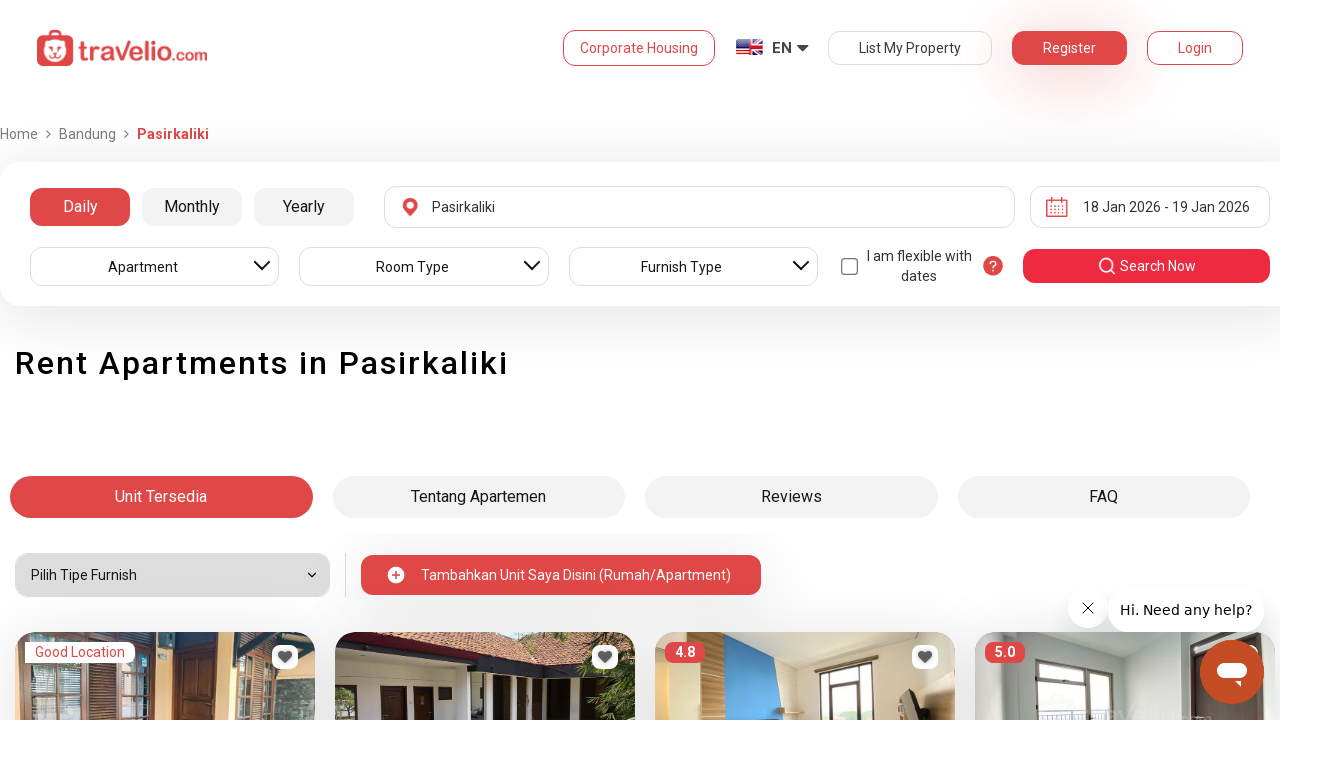

--- FILE ---
content_type: text/html; charset=utf-8
request_url: https://www.travelio.com/en/sewa-apartemen-bandung/pasirkaliki
body_size: 46850
content:
<!DOCTYPE html>
<html lang="en">
  <head>
  <base href="//www.travelio.com/en">
  <meta charset="utf-8">
  <meta http-equiv="Cache-control" content="public">
  <meta name="google" value="notranslate">
  <meta name="referrer" content="origin">

  
  <meta name="csrf-token" content="oNCBXuKM-xUNuGUbLrpm3gcJE09LbJdXCrs0">
  
  
  
  
  
  <meta name="robots" content="index,follow">
  

  <title>
    
      Rent Apartments in Pasirkaliki | Travelio.com
    
  </title>

  <meta name="description" content="Rent Apartments in Pasirkaliki | Daily Monthly Yearly Rent | Many Unit Options Complete Facilities">
  <meta name="keywords" content="Cheap rent apartment in Pasirkaliki, apartment for rent in Pasirkaliki, Pasirkaliki low price rent apartment, rent apartment in Pasirkaliki">
  <meta name="theme-color" content="#E04848">

  
    <meta name="viewport" content="initial-scale=1, user-scalable=yes">
  
  
  
  <meta name="format-detection" content="telephone=no">
  

  
  <meta property="fb:app_id" content="588745114603387"/>
  <meta property="og:url" content="https://www.travelio.com/en/sewa-apartemen-bandung/pasirkaliki"/>
  <meta property="og:title" content="Rent Apartments in Pasirkaliki | Rent Daily, Monthly and Annual | Travelio.com"/>
  <meta property="og:image" content="https://cdn.travelio.id/city/29021-544a1fa1f0322dca3e000001/dusun-bambu-bandung_n.JPG"/>
  <meta property="og:site_name" content="Travelio"/>
  <meta property="og:description" content="Rent Apartments in Pasirkaliki | Daily Monthly Yearly Rent | Many Unit Options Complete Facilities"/>
  <meta property="og:updated_time" content="1768712679"/>
  <meta property="og:locale" content="en_US"/>

  <meta itemprop="og:headline" content="Rent Apartments in Pasirkaliki | Rent Daily, Monthly and Annual" />
  <meta itemprop="name" content="Rent Apartments in Pasirkaliki | Rent Daily, Monthly and Annual">
  <meta itemprop="description" content="Rent Apartments in Pasirkaliki | Daily Monthly Yearly Rent | Many Unit Options Complete Facilities">
  <meta itemprop="image" content="https://cdn.travelio.id/city/29021-544a1fa1f0322dca3e000001/dusun-bambu-bandung_n.JPG">
  

  <meta name="appleid-signin-client-id" content="com.travelio.SIWA">
  <meta name="appleid-signin-scope" content="name email">
  <meta name="appleid-signin-redirect-uri" content="https://www.travelio.com/appleAuth">
  <meta name="appleid-signin-state" content="oNCBXuKM-xUNuGUbLrpm3gcJE09LbJdXCrs0">
  <!-- <meta name="appleid-signin-nonce" content="aawefawefawef"> -->
  <meta name="appleid-signin-use-popup" content="false">

  <link rel="icon" type="image/png" href="https://asset.travelio.com/asset/desktop/images/favicon.png" />
  <link rel="stylesheet" href="//maxcdn.bootstrapcdn.com/font-awesome/4.2.0/css/font-awesome.min.css">
  <noscript><link rel="stylesheet" href="//maxcdn.bootstrapcdn.com/font-awesome/4.2.0/css/font-awesome.min.css"></noscript>
  <link rel="stylesheet" href="https://fonts.googleapis.com/css?family=Roboto:400,300italic,400italic,700italic,500,700">
  <noscript><link rel="stylesheet" href="https://fonts.googleapis.com/css?family=Roboto:400,300italic,400italic,700italic,500,700"></noscript>

  

  <!-- moengage manifest -->
  <link rel="manifest" href="manifest.json">
  <!-- moengage script -->
  <!-- <script type="text/javascript">
  (function(i,s,o,g,r,a,m,n){
    i['moengage_object']=r;t={}; q = function(f){return function(){(i['moengage_q']=i['moengage_q']||[]).push({f:f,a:arguments});};};
    f = ['track_event','add_user_attribute','add_first_name','add_last_name','add_email','add_mobile',
    'add_user_name','add_gender','add_birthday','destroy_session','add_unique_user_id','moe_events','call_web_push','track','location_type_attribute'];
    for(k in f){t[f[k]]=q(f[k]);}
    a=s.createElement(o);m=s.getElementsByTagName(o)[0];a.async=1;a.src=g;m.parentNode.insertBefore(a,m);
    i['moe']=i['moe'] || function(){n=arguments[0];return t;}; a.onload=function(){if(n){i[r] = moe(n);}};
    })(window,document,'script','https://cdn.moengage.com/webpush/moe_webSdk.min.latest.js','Moengage');

    Moengage = moe({
      app_id: "W1TNY5OJFFYFI0PU5OJE6DYH", // here goes your App Id
      debug_logs: "0",
    });
  </script> -->
  
  
      <link rel="canonical" href="https://www.travelio.com/sewa-apartemen-bandung/pasirkaliki" />
  

  
      
      <link rel="next" href="https://www.travelio.com/sewa-apartemen-bandung/pasirkaliki?page=2" />
      
  

  
    
      <link rel="preload" as="style" onload="this.rel='stylesheet'" href="https://cdnjs.cloudflare.com/ajax/libs/jqueryui/1.12.1/jquery-ui.min.css" integrity="sha512-aOG0c6nPNzGk+5zjwyJaoRUgCdOrfSDhmMID2u4+OIslr0GjpLKo7Xm0Ao3xmpM4T8AmIouRkqwj1nrdVsLKEQ==" crossorigin="anonymous" referrerpolicy="no-referrer" />
    
  
    
      <link rel="preload" as="style" onload="this.rel='stylesheet'" href="/styles/travelio-bs.css">
    
  
    
      <link rel="preload" as="style" onload="this.rel='stylesheet'" href="https://gitcdn.github.io/bootstrap-toggle/2.2.2/css/bootstrap-toggle.min.css">
    
  
    
  
    
  
    
  
    
  
    
  
    
  
    
  
    
  
    
  
    
  
    
  
    
  
    
  
    
      <link rel="preload" as="style" onload="this.rel='stylesheet'" href="https://cdnjs.cloudflare.com/ajax/libs/lightbox2/2.7.1/css/lightbox.css">
    
  
    
      <noscript><link rel="preload" as="style" onload="this.rel='stylesheet'" href="https://cdnjs.cloudflare.com/ajax/libs/lightbox2/2.7.1/css/lightbox.css"></noscript>
    
  
    
  
    
  

  
    <link rel="stylesheet" href="//www.travelio.com/en/dist/hotellist.min.css?v=1768472379207">
    <noscript><link rel="stylesheet" href="//www.travelio.com/en/dist/hotellist.min.css?v=1768472379207"></noscript>
  

  
    
  
    
  
    
  
         
      <script src="/js/travelio-jquery.js"></script>
    
  
         
      <script defer src="https://cdnjs.cloudflare.com/ajax/libs/jqueryui/1.12.1/jquery-ui.min.js" integrity="sha512-uto9mlQzrs59VwILcLiRYeLKPPbS/bT71da/OEBYEwcdNUk8jYIy+D176RYoop1Da+f9mvkYrmj5MCLZWEtQuA==" crossorigin="anonymous" referrerpolicy="no-referrer"></script>
    
  
         
      <script defer src="/js/travelio-bs.js"></script>
    
  
         
      <script defer src="https://cdnjs.cloudflare.com/ajax/libs/jquery-cookie/1.4.1/jquery.cookie.min.js" integrity="sha512-3j3VU6WC5rPQB4Ld1jnLV7Kd5xr+cq9avvhwqzbH/taCRNURoeEpoPBK9pDyeukwSxwRPJ8fDgvYXd6SkaZ2TA==" crossorigin="anonymous" referrerpolicy="no-referrer"></script>
    
  
         
      <script defer src="https://cdnjs.cloudflare.com/ajax/libs/jquery.form/4.3.0/jquery.form.min.js" integrity="sha512-YUkaLm+KJ5lQXDBdqBqk7EVhJAdxRnVdT2vtCzwPHSweCzyMgYV/tgGF4/dCyqtCC2eCphz0lRQgatGVdfR0ww==" crossorigin="anonymous" referrerpolicy="no-referrer"></script>
    
  
         
      <script defer src="https://cdnjs.cloudflare.com/ajax/libs/jquery-easing/1.4.1/jquery.easing.min.js" integrity="sha512-0QbL0ph8Tc8g5bLhfVzSqxe9GERORsKhIn1IrpxDAgUsbBGz/V7iSav2zzW325XGd1OMLdL4UiqRJj702IeqnQ==" crossorigin="anonymous" referrerpolicy="no-referrer"></script>
    
  
         
      <script defer src="https://apis.google.com/js/platform.js" async></script>
    
  
         
      <script defer src="https://gitcdn.github.io/bootstrap-toggle/2.2.2/js/bootstrap-toggle.min.js"></script>
    
  
         
      <script defer src="https://cdnjs.cloudflare.com/ajax/libs/fuse.js/3.3.0/fuse.min.js"></script>
    
  
         
      <script defer src="https://cdnjs.cloudflare.com/ajax/libs/jquery.lazyload/1.9.1/jquery.lazyload.min.js" integrity="sha512-jNDtFf7qgU0eH/+Z42FG4fw3w7DM/9zbgNPe3wfJlCylVDTT3IgKW5r92Vy9IHa6U50vyMz5gRByIu4YIXFtaQ==" crossorigin="anonymous" referrerpolicy="no-referrer"></script>
    
  
         
      <script defer src="https://cdnjs.cloudflare.com/ajax/libs/crypto-js/4.2.0/crypto-js.min.js" integrity="sha512-a+SUDuwNzXDvz4XrIcXHuCf089/iJAoN4lmrXJg18XnduKK6YlDHNRalv4yd1N40OKI80tFidF+rqTFKGPoWFQ==" crossorigin="anonymous" referrerpolicy="no-referrer"></script>
    
  
         
      <script defer id="ze-snippet" src="https://static.zdassets.com/ekr/snippet.js?key=0fb71054-dbab-42bb-adba-a3cd020e7fa0" async></script>
    
  
         
              <script src="/js/dayjs/dayjs.min.js"></script>        <script src="/js/dayjs/plugin/utc.js"></script>        <script src="/js/dayjs/plugin/advancedFormat.js"></script>        <script src="/js/dayjs/plugin/relativeTime.js"></script>        <script src="/js/dayjs/plugin/customParseFormat.js"></script>        <script src="/js/dayjs/plugin/isSameOrBefore.js"></script>        <script src="/js/dayjs/plugin/isSameOrAfter.js"></script>        <script src="/js/dayjs/plugin/duration.js"></script>        <script src="/js/dayjs/plugin/isToday.js"></script>        <script src="/js/dayjs/locale/id.js"></script>        <script>          var utc = window.dayjs_plugin_utc;          var advancedFormat = window.dayjs_plugin_advancedFormat;          var relativeTime = window.dayjs_plugin_relativeTime;          var customParseFormat = window.dayjs_plugin_customParseFormat;          var isSameOrBefore = window.dayjs_plugin_isSameOrBefore;          var isSameOrAfter = window.dayjs_plugin_isSameOrAfter;          var duration = window.dayjs_plugin_duration;          var isToday = window.dayjs_plugin_isToday;          dayjs.extend(utc);          dayjs.extend(relativeTime);          dayjs.extend(advancedFormat);          dayjs.extend(customParseFormat);          dayjs.extend(isSameOrBefore);          dayjs.extend(isSameOrAfter);          dayjs.extend(duration);          dayjs.extend(isToday);        </script>      
    
  
    
  
    
  
         
      <script defer src="https://cdnjs.cloudflare.com/ajax/libs/lightbox2/2.7.1/js/lightbox.js"></script>
    
  
         
      <script defer type="text/javascript" src="https://maps.googleapis.com/maps/api/js?key=AIzaSyBOA2TJ-Sq4Tt3cN6tdP0xWuMfe3irH2ww&libraries=places"></script>
    
  

    
  

  
    <!-- <script src="https://wchat.freshchat.com/js/widget.js"></script> -->
    <script type="text/javascript">
    window.NREUM||(NREUM={}),__nr_require=function(t,n,e){function r(e){if(!n[e]){var o=n[e]={exports:{}};t[e][0].call(o.exports,function(n){var o=t[e][1][n];return r(o||n)},o,o.exports)}return n[e].exports}if("function"==typeof __nr_require)return __nr_require;for(var o=0;o<e.length;o++)r(e[o]);return r}({1:[function(t,n,e){function r(t){try{s.console&&console.log(t)}catch(n){}}var o,i=t("ee"),a=t(15),s={};try{o=localStorage.getItem("__nr_flags").split(","),console&&"function"==typeof console.log&&(s.console=!0,o.indexOf("dev")!==-1&&(s.dev=!0),o.indexOf("nr_dev")!==-1&&(s.nrDev=!0))}catch(c){}s.nrDev&&i.on("internal-error",function(t){r(t.stack)}),s.dev&&i.on("fn-err",function(t,n,e){r(e.stack)}),s.dev&&(r("NR AGENT IN DEVELOPMENT MODE"),r("flags: "+a(s,function(t,n){return t}).join(", ")))},{}],2:[function(t,n,e){function r(t,n,e,r,o){try{d?d-=1:i("err",[o||new UncaughtException(t,n,e)])}catch(s){try{i("ierr",[s,c.now(),!0])}catch(u){}}return"function"==typeof f&&f.apply(this,a(arguments))}function UncaughtException(t,n,e){this.message=t||"Uncaught error with no additional information",this.sourceURL=n,this.line=e}function o(t){i("err",[t,c.now()])}var i=t("handle"),a=t(16),s=t("ee"),c=t("loader"),f=window.onerror,u=!1,d=0;c.features.err=!0,t(1),window.onerror=r;try{throw new Error}catch(l){"stack"in l&&(t(8),t(7),"addEventListener"in window&&t(5),c.xhrWrappable&&t(9),u=!0)}s.on("fn-start",function(t,n,e){u&&(d+=1)}),s.on("fn-err",function(t,n,e){u&&(this.thrown=!0,o(e))}),s.on("fn-end",function(){u&&!this.thrown&&d>0&&(d-=1)}),s.on("internal-error",function(t){i("ierr",[t,c.now(),!0])})},{}],3:[function(t,n,e){t("loader").features.ins=!0},{}],4:[function(t,n,e){function r(t){}if(window.performance&&window.performance.timing&&window.performance.getEntriesByType){var o=t("ee"),i=t("handle"),a=t(8),s=t(7),c="learResourceTimings",f="addEventListener",u="resourcetimingbufferfull",d="bstResource",l="resource",p="-start",h="-end",m="fn"+p,w="fn"+h,v="bstTimer",y="pushState",g=t("loader");g.features.stn=!0,t(6);var b=NREUM.o.EV;o.on(m,function(t,n){var e=t[0];e instanceof b&&(this.bstStart=g.now())}),o.on(w,function(t,n){var e=t[0];e instanceof b&&i("bst",[e,n,this.bstStart,g.now()])}),a.on(m,function(t,n,e){this.bstStart=g.now(),this.bstType=e}),a.on(w,function(t,n){i(v,[n,this.bstStart,g.now(),this.bstType])}),s.on(m,function(){this.bstStart=g.now()}),s.on(w,function(t,n){i(v,[n,this.bstStart,g.now(),"requestAnimationFrame"])}),o.on(y+p,function(t){this.time=g.now(),this.startPath=location.pathname+location.hash}),o.on(y+h,function(t){i("bstHist",[location.pathname+location.hash,this.startPath,this.time])}),f in window.performance&&(window.performance["c"+c]?window.performance[f](u,function(t){i(d,[window.performance.getEntriesByType(l)]),window.performance["c"+c]()},!1):window.performance[f]("webkit"+u,function(t){i(d,[window.performance.getEntriesByType(l)]),window.performance["webkitC"+c]()},!1)),document[f]("scroll",r,{passive:!0}),document[f]("keypress",r,!1),document[f]("click",r,!1)}},{}],5:[function(t,n,e){function r(t){for(var n=t;n&&!n.hasOwnProperty(u);)n=Object.getPrototypeOf(n);n&&o(n)}function o(t){s.inPlace(t,[u,d],"-",i)}function i(t,n){return t[1]}var a=t("ee").get("events"),s=t(18)(a,!0),c=t("gos"),f=XMLHttpRequest,u="addEventListener",d="removeEventListener";n.exports=a,"getPrototypeOf"in Object?(r(document),r(window),r(f.prototype)):f.prototype.hasOwnProperty(u)&&(o(window),o(f.prototype)),a.on(u+"-start",function(t,n){var e=t[1],r=c(e,"nr@wrapped",function(){function t(){if("function"==typeof e.handleEvent)return e.handleEvent.apply(e,arguments)}var n={object:t,"function":e}[typeof e];return n?s(n,"fn-",null,n.name||"anonymous"):e});this.wrapped=t[1]=r}),a.on(d+"-start",function(t){t[1]=this.wrapped||t[1]})},{}],6:[function(t,n,e){var r=t("ee").get("history"),o=t(18)(r);n.exports=r,o.inPlace(window.history,["pushState","replaceState"],"-")},{}],7:[function(t,n,e){var r=t("ee").get("raf"),o=t(18)(r),i="equestAnimationFrame";n.exports=r,o.inPlace(window,["r"+i,"mozR"+i,"webkitR"+i,"msR"+i],"raf-"),r.on("raf-start",function(t){t[0]=o(t[0],"fn-")})},{}],8:[function(t,n,e){function r(t,n,e){t[0]=a(t[0],"fn-",null,e)}function o(t,n,e){this.method=e,this.timerDuration="number"==typeof t[1]?t[1]:0,t[0]=a(t[0],"fn-",this,e)}var i=t("ee").get("timer"),a=t(18)(i),s="setTimeout",c="setInterval",f="clearTimeout",u="-start",d="-";n.exports=i,a.inPlace(window,[s,"setImmediate"],s+d),a.inPlace(window,[c],c+d),a.inPlace(window,[f,"clearImmediate"],f+d),i.on(c+u,r),i.on(s+u,o)},{}],9:[function(t,n,e){function r(t,n){d.inPlace(n,["onreadystatechange"],"fn-",s)}function o(){var t=this,n=u.context(t);t.readyState>3&&!n.resolved&&(n.resolved=!0,u.emit("xhr-resolved",[],t)),d.inPlace(t,w,"fn-",s)}function i(t){v.push(t),h&&(g=-g,b.data=g)}function a(){for(var t=0;t<v.length;t++)r([],v[t]);v.length&&(v=[])}function s(t,n){return n}function c(t,n){for(var e in t)n[e]=t[e];return n}t(5);var f=t("ee"),u=f.get("xhr"),d=t(18)(u),l=NREUM.o,p=l.XHR,h=l.MO,m="readystatechange",w=["onload","onerror","onabort","onloadstart","onloadend","onprogress","ontimeout"],v=[];n.exports=u;var y=window.XMLHttpRequest=function(t){var n=new p(t);try{u.emit("new-xhr",[n],n),n.addEventListener(m,o,!1)}catch(e){try{u.emit("internal-error",[e])}catch(r){}}return n};if(c(p,y),y.prototype=p.prototype,d.inPlace(y.prototype,["open","send"],"-xhr-",s),u.on("send-xhr-start",function(t,n){r(t,n),i(n)}),u.on("open-xhr-start",r),h){var g=1,b=document.createTextNode(g);new h(a).observe(b,{characterData:!0})}else f.on("fn-end",function(t){t[0]&&t[0].type===m||a()})},{}],10:[function(t,n,e){function r(t){var n=this.params,e=this.metrics;if(!this.ended){this.ended=!0;for(var r=0;r<d;r++)t.removeEventListener(u[r],this.listener,!1);if(!n.aborted){if(e.duration=a.now()-this.startTime,4===t.readyState){n.status=t.status;var i=o(t,this.lastSize);if(i&&(e.rxSize=i),this.sameOrigin){var c=t.getResponseHeader("X-NewRelic-App-Data");c&&(n.cat=c.split(", ").pop())}}else n.status=0;e.cbTime=this.cbTime,f.emit("xhr-done",[t],t),s("xhr",[n,e,this.startTime])}}}function o(t,n){var e=t.responseType;if("json"===e&&null!==n)return n;var r="arraybuffer"===e||"blob"===e||"json"===e?t.response:t.responseText;return h(r)}function i(t,n){var e=c(n),r=t.params;r.host=e.hostname+":"+e.port,r.pathname=e.pathname,t.sameOrigin=e.sameOrigin}var a=t("loader");if(a.xhrWrappable){var s=t("handle"),c=t(11),f=t("ee"),u=["load","error","abort","timeout"],d=u.length,l=t("id"),p=t(14),h=t(13),m=window.XMLHttpRequest;a.features.xhr=!0,t(9),f.on("new-xhr",function(t){var n=this;n.totalCbs=0,n.called=0,n.cbTime=0,n.end=r,n.ended=!1,n.xhrGuids={},n.lastSize=null,p&&(p>34||p<10)||window.opera||t.addEventListener("progress",function(t){n.lastSize=t.loaded},!1)}),f.on("open-xhr-start",function(t){this.params={method:t[0]},i(this,t[1]),this.metrics={}}),f.on("open-xhr-end",function(t,n){"loader_config"in NREUM&&"xpid"in NREUM.loader_config&&this.sameOrigin&&n.setRequestHeader("X-NewRelic-ID",NREUM.loader_config.xpid)}),f.on("send-xhr-start",function(t,n){var e=this.metrics,r=t[0],o=this;if(e&&r){var i=h(r);i&&(e.txSize=i)}this.startTime=a.now(),this.listener=function(t){try{"abort"===t.type&&(o.params.aborted=!0),("load"!==t.type||o.called===o.totalCbs&&(o.onloadCalled||"function"!=typeof n.onload))&&o.end(n)}catch(e){try{f.emit("internal-error",[e])}catch(r){}}};for(var s=0;s<d;s++)n.addEventListener(u[s],this.listener,!1)}),f.on("xhr-cb-time",function(t,n,e){this.cbTime+=t,n?this.onloadCalled=!0:this.called+=1,this.called!==this.totalCbs||!this.onloadCalled&&"function"==typeof e.onload||this.end(e)}),f.on("xhr-load-added",function(t,n){var e=""+l(t)+!!n;this.xhrGuids&&!this.xhrGuids[e]&&(this.xhrGuids[e]=!0,this.totalCbs+=1)}),f.on("xhr-load-removed",function(t,n){var e=""+l(t)+!!n;this.xhrGuids&&this.xhrGuids[e]&&(delete this.xhrGuids[e],this.totalCbs-=1)}),f.on("addEventListener-end",function(t,n){n instanceof m&&"load"===t[0]&&f.emit("xhr-load-added",[t[1],t[2]],n)}),f.on("removeEventListener-end",function(t,n){n instanceof m&&"load"===t[0]&&f.emit("xhr-load-removed",[t[1],t[2]],n)}),f.on("fn-start",function(t,n,e){n instanceof m&&("onload"===e&&(this.onload=!0),("load"===(t[0]&&t[0].type)||this.onload)&&(this.xhrCbStart=a.now()))}),f.on("fn-end",function(t,n){this.xhrCbStart&&f.emit("xhr-cb-time",[a.now()-this.xhrCbStart,this.onload,n],n)})}},{}],11:[function(t,n,e){n.exports=function(t){var n=document.createElement("a"),e=window.location,r={};n.href=t,r.port=n.port;var o=n.href.split("://");!r.port&&o[1]&&(r.port=o[1].split("/")[0].split("@").pop().split(":")[1]),r.port&&"0"!==r.port||(r.port="https"===o[0]?"443":"80"),r.hostname=n.hostname||e.hostname,r.pathname=n.pathname,r.protocol=o[0],"/"!==r.pathname.charAt(0)&&(r.pathname="/"+r.pathname);var i=!n.protocol||":"===n.protocol||n.protocol===e.protocol,a=n.hostname===document.domain&&n.port===e.port;return r.sameOrigin=i&&(!n.hostname||a),r}},{}],12:[function(t,n,e){function r(){}function o(t,n,e){return function(){return i(t,[f.now()].concat(s(arguments)),n?null:this,e),n?void 0:this}}var i=t("handle"),a=t(15),s=t(16),c=t("ee").get("tracer"),f=t("loader"),u=NREUM;"undefined"==typeof window.newrelic&&(newrelic=u);var d=["setPageViewName","setCustomAttribute","setErrorHandler","finished","addToTrace","inlineHit","addRelease"],l="api-",p=l+"ixn-";a(d,function(t,n){u[n]=o(l+n,!0,"api")}),u.addPageAction=o(l+"addPageAction",!0),u.setCurrentRouteName=o(l+"routeName",!0),n.exports=newrelic,u.interaction=function(){return(new r).get()};var h=r.prototype={createTracer:function(t,n){var e={},r=this,o="function"==typeof n;return i(p+"tracer",[f.now(),t,e],r),function(){if(c.emit((o?"":"no-")+"fn-start",[f.now(),r,o],e),o)try{return n.apply(this,arguments)}finally{c.emit("fn-end",[f.now()],e)}}}};a("setName,setAttribute,save,ignore,onEnd,getContext,end,get".split(","),function(t,n){h[n]=o(p+n)}),newrelic.noticeError=function(t){"string"==typeof t&&(t=new Error(t)),i("err",[t,f.now()])}},{}],13:[function(t,n,e){n.exports=function(t){if("string"==typeof t&&t.length)return t.length;if("object"==typeof t){if("undefined"!=typeof ArrayBuffer&&t instanceof ArrayBuffer&&t.byteLength)return t.byteLength;if("undefined"!=typeof Blob&&t instanceof Blob&&t.size)return t.size;if(!("undefined"!=typeof FormData&&t instanceof FormData))try{return JSON.stringify(t).length}catch(n){return}}}},{}],14:[function(t,n,e){var r=0,o=navigator.userAgent.match(/Firefox[\/\s](\d+\.\d+)/);o&&(r=+o[1]),n.exports=r},{}],15:[function(t,n,e){function r(t,n){var e=[],r="",i=0;for(r in t)o.call(t,r)&&(e[i]=n(r,t[r]),i+=1);return e}var o=Object.prototype.hasOwnProperty;n.exports=r},{}],16:[function(t,n,e){function r(t,n,e){n||(n=0),"undefined"==typeof e&&(e=t?t.length:0);for(var r=-1,o=e-n||0,i=Array(o<0?0:o);++r<o;)i[r]=t[n+r];return i}n.exports=r},{}],17:[function(t,n,e){n.exports={exists:"undefined"!=typeof window.performance&&window.performance.timing&&"undefined"!=typeof window.performance.timing.navigationStart}},{}],18:[function(t,n,e){function r(t){return!(t&&t instanceof Function&&t.apply&&!t[a])}var o=t("ee"),i=t(16),a="nr@original",s=Object.prototype.hasOwnProperty,c=!1;n.exports=function(t,n){function e(t,n,e,o){function nrWrapper(){var r,a,s,c;try{a=this,r=i(arguments),s="function"==typeof e?e(r,a):e||{}}catch(f){l([f,"",[r,a,o],s])}u(n+"start",[r,a,o],s);try{return c=t.apply(a,r)}catch(d){throw u(n+"err",[r,a,d],s),d}finally{u(n+"end",[r,a,c],s)}}return r(t)?t:(n||(n=""),nrWrapper[a]=t,d(t,nrWrapper),nrWrapper)}function f(t,n,o,i){o||(o="");var a,s,c,f="-"===o.charAt(0);for(c=0;c<n.length;c++)s=n[c],a=t[s],r(a)||(t[s]=e(a,f?s+o:o,i,s))}function u(e,r,o){if(!c||n){var i=c;c=!0;try{t.emit(e,r,o,n)}catch(a){l([a,e,r,o])}c=i}}function d(t,n){if(Object.defineProperty&&Object.keys)try{var e=Object.keys(t);return e.forEach(function(e){Object.defineProperty(n,e,{get:function(){return t[e]},set:function(n){return t[e]=n,n}})}),n}catch(r){l([r])}for(var o in t)s.call(t,o)&&(n[o]=t[o]);return n}function l(n){try{t.emit("internal-error",n)}catch(e){}}return t||(t=o),e.inPlace=f,e.flag=a,e}},{}],ee:[function(t,n,e){function r(){}function o(t){function n(t){return t&&t instanceof r?t:t?c(t,s,i):i()}function e(e,r,o,i){if(!l.aborted||i){t&&t(e,r,o);for(var a=n(o),s=h(e),c=s.length,f=0;f<c;f++)s[f].apply(a,r);var d=u[y[e]];return d&&d.push([g,e,r,a]),a}}function p(t,n){v[t]=h(t).concat(n)}function h(t){return v[t]||[]}function m(t){return d[t]=d[t]||o(e)}function w(t,n){f(t,function(t,e){n=n||"feature",y[e]=n,n in u||(u[n]=[])})}var v={},y={},g={on:p,emit:e,get:m,listeners:h,context:n,buffer:w,abort:a,aborted:!1};return g}function i(){return new r}function a(){(u.api||u.feature)&&(l.aborted=!0,u=l.backlog={})}var s="nr@context",c=t("gos"),f=t(15),u={},d={},l=n.exports=o();l.backlog=u},{}],gos:[function(t,n,e){function r(t,n,e){if(o.call(t,n))return t[n];var r=e();if(Object.defineProperty&&Object.keys)try{return Object.defineProperty(t,n,{value:r,writable:!0,enumerable:!1}),r}catch(i){}return t[n]=r,r}var o=Object.prototype.hasOwnProperty;n.exports=r},{}],handle:[function(t,n,e){function r(t,n,e,r){o.buffer([t],r),o.emit(t,n,e)}var o=t("ee").get("handle");n.exports=r,r.ee=o},{}],id:[function(t,n,e){function r(t){var n=typeof t;return!t||"object"!==n&&"function"!==n?-1:t===window?0:a(t,i,function(){return o++})}var o=1,i="nr@id",a=t("gos");n.exports=r},{}],loader:[function(t,n,e){function r(){if(!x++){var t=b.info=NREUM.info,n=l.getElementsByTagName("script")[0];if(setTimeout(u.abort,3e4),!(t&&t.licenseKey&&t.applicationID&&n))return u.abort();f(y,function(n,e){t[n]||(t[n]=e)}),c("mark",["onload",a()+b.offset],null,"api");var e=l.createElement("script");e.src="https://"+t.agent,n.parentNode.insertBefore(e,n)}}function o(){"complete"===l.readyState&&i()}function i(){c("mark",["domContent",a()+b.offset],null,"api")}function a(){return E.exists&&performance.now?Math.round(performance.now()):(s=Math.max((new Date).getTime(),s))-b.offset}var s=(new Date).getTime(),c=t("handle"),f=t(15),u=t("ee"),d=window,l=d.document,p="addEventListener",h="attachEvent",m=d.XMLHttpRequest,w=m&&m.prototype;NREUM.o={ST:setTimeout,CT:clearTimeout,XHR:m,REQ:d.Request,EV:d.Event,PR:d.Promise,MO:d.MutationObserver};var v=""+location,y={beacon:"bam.nr-data.net",errorBeacon:"bam.nr-data.net",agent:"js-agent.newrelic.com/nr-1026.min.js"},g=m&&w&&w[p]&&!/CriOS/.test(navigator.userAgent),b=n.exports={offset:s,now:a,origin:v,features:{},xhrWrappable:g};t(12),l[p]?(l[p]("DOMContentLoaded",i,!1),d[p]("load",r,!1)):(l[h]("onreadystatechange",o),d[h]("onload",r)),c("mark",["firstbyte",s],null,"api");var x=0,E=t(17)},{}]},{},["loader",2,10,4,3]);
    ;NREUM.info={beacon:"bam.nr-data.net",errorBeacon:"bam.nr-data.net",licenseKey:"c1cd3c96a0",applicationID:"5396925",sa:1}
    </script>


    
      <script type="application/ld+json">
      {
          "@context": "http://schema.org",
          "@type": "WebSite",
          "url": "https://www.travelio.com/",
          "potentialAction": {
              "@type": "SearchAction",
              "target": "https://www.travelio.com/search?destination={search_term_string}",
              "query-input": "required name=search_term_string"
          }
      }
      </script>
    

      
      <!-- for microsoftclarity.js -->
      <script type="text/javascript">
        (function(c,l,a,r,i,t,y){
          c[a]=c[a]||function(){(c[a].q=c[a].q||[]).push(arguments)};
          t=l.createElement(r);t.async=1;t.src="https://www.clarity.ms/tag/"+i;
          y=l.getElementsByTagName(r)[0];y.parentNode.insertBefore(t,y);
        })(window, document, "clarity", "script", "obpissnkjp");

        $(document).ready(function() {
          var clarityUserdata = null;
          
          /** microsoft clarity */
          if (
            clarityUserdata &&
            typeof window !== 'undefined' &&
            typeof window.clarity !== 'undefined'
          ) {
            window.clarity('identify', clarityUserdata.id);
            window.clarity('set', 'Name', clarityUserdata.name);
            window.clarity('set', 'Email', clarityUserdata.email);
          } else {
            window.clarity('identify', 'Guest');
            window.clarity('set', 'Name', '');
            window.clarity('set', 'Email', '');
          }
        });
      </script>

      <!-- Google Tag Manager -->
      <script>(function(w,d,s,l,i){w[l]=w[l]||[];w[l].push({'gtm.start':
      new Date().getTime(),event:'gtm.js'});var f=d.getElementsByTagName(s)[0],
      j=d.createElement(s),dl=l!='dataLayer'?'&l='+l:'';j.async=true;j.src=
      '//www.googletagmanager.com/gtm.js?id='+i+dl;f.parentNode.insertBefore(j,f);
      })(window,document,'script','dataLayer','GTM-NFSKQM');</script>
      <!-- End Google Tag Manager -->
    
      <!-- <style>.async-hide { opacity: 0 !important} </style>  -->
      <script>(function(a,s,y,n,c,h,i,d,e){s.className+=' '+y;h.start=1*new Date; h.end=i=function(){s.className=s.className.replace(RegExp(' ?'+y),'')}; (a[n]=a[n]||[]).hide=h;setTimeout(function(){i();h.end=null},c);h.timeout=c; })(window,document.documentElement,'async-hide','dataLayer',4000, {'GTM-T6J8ZDD':true});</script>


        <script> (function(i,s,o,g,r,a,m){i['GoogleAnalyticsObject']=r;i[r]=i[r]||function(){ (i[r].q=i[r].q||[]).push(arguments)},i[r].l=1*new Date();a=s.createElement(o), m=s.getElementsByTagName(o)[0];a.async=1;a.src=g;m.parentNode.insertBefore(a,m) })(window,document,'script','https://www.google-analytics.com/analytics.js','ga'); ga('create', 'UA-56580695-1', 'auto'); ga('require', 'GTM-T6J8ZDD'); ga('send', 'pageview'); </script>

        <script>
          dataLayer = [{
            'device': 'desktop',
            'emailUser': ''
          }];
        </script>
    

    <!-- if warning message exists, add padding to page-body element because the header is fixed -->
    
    <meta name="google-site-verification" content="0PKMu0ZiEpGCiJNF-yKQpvf5TeNHWrGMu2ldJs_Il6U" />

    
      
    
  

  <!-- The core Firebase JS SDK is always required and must be listed first -->
  <script src="https://www.gstatic.com/firebasejs/7.15.1/firebase-app.js"></script>
  <script defer src="https://www.gstatic.com/firebasejs/7.15.1/firebase-auth.js"></script>

  <!-- Google Recaptcha -->
  <script defer src="https://www.google.com/recaptcha/api.js?hl=en"></script>

  <!-- TODO: Add SDKs for Firebase products that you want to use
      https://firebase.google.com/docs/web/setup#available-libraries -->

  <script>
    // Your web app's Firebase configuration
    var firebaseConfig = {
      apiKey: "AIzaSyDwR6m7f4SQRSNJ63DnECA3fndfX7rMg9E",
      authDomain: "travelio-11b9b.firebaseapp.com",
      databaseURL: "https://travelio-11b9b.firebaseio.com",
      projectId: "travelio-11b9b",
      storageBucket: "travelio-11b9b.appspot.com",
      messagingSenderId: "488096405155",
      appId: "1:488096405155:web:c61800a18e0f02bf6e1116"
    };
    // Initialize Firebase
    firebase.initializeApp(firebaseConfig);
    // const auth = firebase.auth();
  </script>
    
  <script>
    var wishlists = [];
    var wishlistSales = [];
    var obj = {base_url: "//www.travelio.com/en", lang: "en", currency: {"_id":"5444ed3f1bd7cfca010041a7","name":"Rupiah","symbol":"IDR","exchangeRate":1,"status":"active","dateCreated":0,"dateModified":0}, image_url: "https://asset.travelio.com/asset/desktop/images", asset_url: "https://asset.travelio.com/asset/desktop/images", state : "1"};
    var sessionExpired = 0;
    var recentSearchCity = ``;
    var serverTime = "1768712679485";
    var userEmailData = null;
    
    
  </script>

  <!-- delete service worker mobile web -->
  <script>
    if ('serviceWorker' in navigator) {
      window.addEventListener('load', function () {
        navigator.serviceWorker.getRegistrations().then(function(registrations) {
          for(let registration of registrations) {
            registration.unregister()
          } 
        })
      })
    }	
  </script>
</head>
<body>
  
    <!-- Google Tag Manager -->
    <noscript><iframe src="//www.googletagmanager.com/ns.html?id=GTM-NFSKQM"
    height="0" width="0" style="display:none;visibility:hidden"></iframe></noscript>
    <!-- End of Google Tag Manager -->
  
  <div id="fb-root"></div>
  
  
    <script>(function(d, s, id) {
      var js, fjs = d.getElementsByTagName(s)[0];
      if (d.getElementById(id)) return;
      js = d.createElement(s); js.id = id;
      js.src = "//connect.facebook.net/en_US/sdk.js#xfbml=1&version=v18.0&appId=588745114603387";
      fjs.parentNode.insertBefore(js, fjs);
    }(document, 'script', 'facebook-jssdk'));</script>
  

<div class="hidden loading" id="loading"><i class="fa fa-spinner fa-spin"></i></div>
<div class="hidden loading" id="loading2"><i class="fa fa-spinner fa-spin"></i></div>
<input type="hidden" id="bidError" value="">
<input type="hidden" id="loggedIn" value="0">
  <div id="body-wrapper">
      
      <div id="headerNavbar">
        
          <div class="navbar-header" id="menu-wrapper">
            <div class="navbar-brand-wrapper">
              <a class="navbar-brand" href="//www.travelio.com/en" ></a>
            </div>
            <div class="navbar-menu-wrapper">
              
              <a class="navbar-menu-corporate ml-20" href="//www.travelio.com/en/corporatehousing">Corporate Housing</a>
              
              <div class="dropdown ml-20" id="localization-dropdown">
                <button class="dropdown-toggle" type="button" id="localization" data-toggle="dropdown" aria-haspopup="true" aria-expanded="true" style="display: flex; align-items: center;">                 
                  <img id="localization-flag" data-src="https://asset.travelio.com/asset/desktop/images/EN.png" class="lazyload" alt="">
                  <label for="localization-flag" style="margin: 0 5px;">EN</label>
                  <i class="fa fa-caret-down fa-lg"></i>
                </button>
                <ul class="dropdown-menu" aria-labelledby="localization">
                  <li data-lang="id" onclick="changeLocalization(this)"><img src="https://asset.travelio.com/asset/desktop/images/ID.png" alt=""> <span>ID</span></li>
                  <li data-lang="en" onclick="changeLocalization(this)"><img src="https://asset.travelio.com/asset/desktop/images/EN.png" alt=""> <span>EN</span></li>
                </ul>
              </div>
              
                <a class="navbar-menu-tpm ml-20" href="//www.travelio.com/en/tpm">List My Property</a>
              
              
                <div class="flex-row">
                  <div class="ml-20" id="registerBtn" onclick="openLoginRegisterModal('register')">
                    Register
                  </div>
                  <div class="ml-20" id="loginBtn" onclick="openLoginRegisterModal('login')">
                    Login
                  </div>
                </div>
              
            </div>
          </div>
      </div>
      

    <div class="modal fade modal-md" style="z-index: 1052;" id="recaptchaModal" tabindex="-1" role="dialog" aria-labelledby="recaptchaModal" aria-hidden="true">
      <div class="modal-dialog" style="width: fit-content;">
        <div id="recaptcha-modal-content" class="modal-content" style="width: fit-content; padding: 50px 70px;">
          <div class="padding0 g-recaptcha margintop10" id="g-recaptcha" data-sitekey="6LdGSwoUAAAAAGwyWZQWYWAtPpF5K28wUdSsoC7V" data-callback="captchaStatusHeader"></div>
        </div>
      </div>
    </div>

    <!-- Auth Modal -->
    <div class="modal fade" id="authModal" tabindex="-1" role="dialog" aria-labelledby="authLabel" aria-hidden="true" style="z-index: 1050;">
      <div class="modal-dialog">
        <div id="auth-modal-content" class="modal-content" style="display: none;">
          <div id="close-auth-modal-icon" class="close-modal-icon" onclick="closeAuthModal()">&#10005;</div>
          <div class="auth-modal-wrapper">
            <div id="auth-modal-sign-in-wrapper" class="auth-modal-display-wrapper">
              <div class="auth-modal-title">
                Login
              </div>
              <div id="auth-modal-warning-box-anchor"></div>
              <div class="auth-modal-sign-in-type-wrapper">
                <div class="auth-modal-sign-in-type-btn active" data-type="email">
                  <img id="auth-modal-sign-in-with-email-icon" src="https://asset.travelio.com/asset/desktop/images/new-design/auth/icon/mail-active.png" alt="">
                  Login with Email
                </div>
                <div class="auth-modal-sign-in-type-btn" data-type="phone">
                  <img id="auth-modal-sign-in-with-phone-icon" src="https://asset.travelio.com/asset/desktop/images/new-design/auth/icon/phone.png" alt="">
                  Login with Phone
                </div>
              </div>
              <div id="auth-modal-sign-in-with-phone-wrapper" class="auth-modal-sign-in-type-box" style="display: none;">
                <div class="travelio-input-wrapper" style="margin-top: 10px; margin-bottom: 10px;">
                  <div class="travelio-input-box">
                    <span class="travelio-input-dial" id="auth-modal-sign-in-dial-code">
                      <span><i class="fa fa-spinner fa-spin"></i></span>
                      <i class="fa fa-caret-down" style="margin-left: 5px;"></i>
                    </span>
                    <div class="travelio-input-text">
                      <input type="number" id="auth-modal-sign-in-phone-input" aria-describedby="dial-code" data-dial-code="+62" />
                    </div>
                    <svg class="travelio-input-text-icon" xmlns="http://www.w3.org/2000/svg" width="20" height="20" viewBox="0 0 20 20" fill="none" onclick="clearInput(this)">
                      <path d="M9.99739 1.66602C5.40573 1.66602 1.66406 5.40768 1.66406 9.99935C1.66406 14.591 5.40573 18.3327 9.99739 18.3327C14.5891 18.3327 18.3307 14.591 18.3307 9.99935C18.3307 5.40768 14.5891 1.66602 9.99739 1.66602ZM12.7974 11.916C13.0391 12.1577 13.0391 12.5577 12.7974 12.7993C12.6724 12.9243 12.5141 12.9827 12.3557 12.9827C12.1974 12.9827 12.0391 12.9243 11.9141 12.7993L9.99739 10.8827L8.08073 12.7993C7.95573 12.9243 7.79739 12.9827 7.63906 12.9827C7.48073 12.9827 7.3224 12.9243 7.1974 12.7993C6.95573 12.5577 6.95573 12.1577 7.1974 11.916L9.11406 9.99935L7.1974 8.08268C6.95573 7.84101 6.95573 7.44101 7.1974 7.19935C7.43906 6.95768 7.83906 6.95768 8.08073 7.19935L9.99739 9.11601L11.9141 7.19935C12.1557 6.95768 12.5557 6.95768 12.7974 7.19935C13.0391 7.44101 13.0391 7.84101 12.7974 8.08268L10.8807 9.99935L12.7974 11.916Z" fill="#7D7D7D"/>
                    </svg>
                  </div>
                  <div class="travelio-input-error-msg"></div>
                </div>
                <div class="auth-modal-sign-in-dial-code-list-wrapper hidden">
                  <div class="auth-modal-sign-in-dial-code-filter-wrapper">
                    <input type="text" class="form-control auth-modal-sign-in-dial-code-filter" autocomplete="off" placeholder="Indonesia"> 
                  </div>
                  <ul class="auth-modal-sign-in-dial-code-list">
                  </ul>
                </div>
              </div>
              <div id="auth-modal-sign-in-with-email-wrapper" class="auth-modal-sign-in-type-box">
                <div class="travelio-input-wrapper">
                  <div class="travelio-input-box">
                    <div class="travelio-input-text">
                      <input type="text" id="login-email" placeholder="Email">
                    </div>
                  </div>
                  <div class="travelio-input-error-msg"></div>
                </div>
                <div class="travelio-input-wrapper">
                  <div class="travelio-input-box">
                    <div class="travelio-input-text">
                      <input type="password" id="login-password" placeholder="Password">
                      <i class="fa fa-eye-slash icon-show-password" style="position: absolute; right: 15px; top: 3px; color: #BDBDBD; cursor: pointer;" onclick="showPassword(this)"></i>
                      <i class="fa fa-eye icon-hide-password" style="position: absolute; right: 15px; top: 3px; color: #BDBDBD; display: none; cursor: pointer;" onclick="hidePassword(this)"></i>
                    </div>
                  </div>
                  <div class="travelio-input-error-msg"></div>
                </div>
                <div class="auth-modal-forgot-password-btn" onclick="showForgotPassword();">
                  forgot password?
                </div>
              </div>
              <input type="hidden" id="loginFrom" value="" />
              <button id="auth-modal-btn" onclick="loginUserNoSSO(this);">Login</button>
              <div class="auth-modal-sso-wrapper">
                <div class="auth-modal-sso-title">You can also login with :</div>
                <div class="auth-modal-sso-button-row">
                  <div class="auth-modal-sso-btn" onclick="loginWithGoogle()">
                    <img src="https://asset.travelio.com/asset/desktop/images/google_logo.png" loading="lazy" height="28px" width="28px" alt="" />
                  </div>
                  <div style="display: none;">
                    <div id="appleid-signin" data-color="black" data-border="true" data-type="sign in"></div>
                    <script type="text/javascript" src="https://appleid.cdn-apple.com/appleauth/static/jsapi/appleid/1/en_US/appleid.auth.js"></script>
                    <div class="clear"></div>
                  </div>
                  <div class="auth-modal-sso-btn" onclick="loginWithFB()">
                    <img src="https://asset.travelio.com/asset/desktop/images/new-design/auth/icon/fb.png" loading="lazy" alt="" />
                  </div>
                  <div class="auth-modal-sso-btn" onclick="loginWithApple()">
                    <span style="color: #4F4F4F; font-size: 24px;"></span>
                  </div>
                </div>
              </div>
              <div class="auth-modal-no-account-label">
                Don&#39;t have account?<span onclick="showRegister()">Register</span>
              </div>
            </div>
            <div id="auth-modal-sign-up-wrapper" class="auth-modal-display-wrapper" style="display: none;">
              <div id="auth-modal-sign-up-type-box-wrapper" class="auth-modal-sign-up-section">
                <div class="auth-modal-sso-wrapper" style="margin-top: 20px;">
                  <div class="auth-modal-sso-title">Start Register With :</div>
                  <div class="auth-modal-sso-button-row">
                    <div class="auth-modal-sso-btn" onclick="loginWithGoogle()">
                      <img src="https://asset.travelio.com/asset/desktop/images/google_logo.png" loading="lazy" height="28px" width="28px" alt="" />
                    </div>
                    <div class="auth-modal-sso-btn" onclick="loginWithFB()">
                      <img src="https://asset.travelio.com/asset/desktop/images/new-design/auth/icon/fb.png" loading="lazy" alt="" />
                    </div>
                    <div class="auth-modal-sso-btn" onclick="loginWithApple()">
                      <span style="color: #4F4F4F; font-size: 24px;"></span>
                    </div>
                  </div>
                </div>
                <div class="auth-modal-sign-up-type-wrapper">
                  <div class="auth-modal-sign-up-type-btn active" data-type="email">
                    <img id="auth-modal-sign-up-with-email-icon" src="https://asset.travelio.com/asset/desktop/images/new-design/auth/icon/mail-active.png" alt="">
                    Register with Email
                  </div>
                  <div class="auth-modal-sign-up-type-btn" data-type="phone">
                    <img id="auth-modal-sign-up-with-phone-icon" src="https://asset.travelio.com/asset/desktop/images/new-design/auth/icon/phone.png" alt="">
                    Register with Phone
                  </div>
                </div>
                <div id="auth-modal-sign-up-with-phone-wrapper" class="auth-modal-sign-up-type-box" style="display: none;">
                  <div class="travelio-input-wrapper" style="margin-top: 10px; margin-bottom: 10px;">
                    <div class="travelio-input-box">
                      <span class="travelio-input-dial" id="auth-modal-sign-up-dial-code">
                        <span><i class="fa fa-spinner fa-spin"></i></span>
                        <i class="fa fa-caret-down" style="margin-left: 5px;"></i>
                      </span>
                      <div class="travelio-input-text">
                        <input type="number" id="auth-modal-sign-up-phone-input" aria-describedby="dial-code" data-dial-code="+62" />
                      </div>
                      <svg class="travelio-input-text-icon" xmlns="http://www.w3.org/2000/svg" width="20" height="20" viewBox="0 0 20 20" fill="none" onclick="clearInput(this)">
                        <path d="M9.99739 1.66602C5.40573 1.66602 1.66406 5.40768 1.66406 9.99935C1.66406 14.591 5.40573 18.3327 9.99739 18.3327C14.5891 18.3327 18.3307 14.591 18.3307 9.99935C18.3307 5.40768 14.5891 1.66602 9.99739 1.66602ZM12.7974 11.916C13.0391 12.1577 13.0391 12.5577 12.7974 12.7993C12.6724 12.9243 12.5141 12.9827 12.3557 12.9827C12.1974 12.9827 12.0391 12.9243 11.9141 12.7993L9.99739 10.8827L8.08073 12.7993C7.95573 12.9243 7.79739 12.9827 7.63906 12.9827C7.48073 12.9827 7.3224 12.9243 7.1974 12.7993C6.95573 12.5577 6.95573 12.1577 7.1974 11.916L9.11406 9.99935L7.1974 8.08268C6.95573 7.84101 6.95573 7.44101 7.1974 7.19935C7.43906 6.95768 7.83906 6.95768 8.08073 7.19935L9.99739 9.11601L11.9141 7.19935C12.1557 6.95768 12.5557 6.95768 12.7974 7.19935C13.0391 7.44101 13.0391 7.84101 12.7974 8.08268L10.8807 9.99935L12.7974 11.916Z" fill="#7D7D7D"/>
                      </svg>
                    </div>
                    <div class="travelio-input-error-msg"></div>
                  </div>
                  <div class="auth-modal-sign-up-dial-code-list-wrapper hidden">
                    <div class="auth-modal-sign-up-dial-code-filter-wrapper">
                      <input type="text" class="form-control auth-modal-sign-up-dial-code-filter" autocomplete="off" placeholder="Indonesia"> 
                    </div>
                    <ul class="auth-modal-sign-up-dial-code-list">
                    </ul>
                  </div>
                </div>
                <div id="auth-modal-sign-up-with-email-wrapper" class="auth-modal-sign-up-type-box">
                  <div class="travelio-input-wrapper" style="width: 100%;">
                    <div class="travelio-input-box">
                      <div class="travelio-input-text">
                        <input type="text" id="auth-modal-sign-up-with-email-name-input" placeholder="Fullname">
                      </div>
                    </div>
                    <div class="travelio-input-error-msg"></div>
                  </div>
                  <div class="travelio-input-wrapper" style="width: 100%;">
                    <div class="travelio-input-box">
                      <div class="travelio-input-text">
                        <input type="text" id="auth-modal-sign-up-with-email-email-input" placeholder="Email">
                      </div>
                    </div>
                    <div class="travelio-input-error-msg"></div>
                  </div>
                  <div class="travelio-input-wrapper" style="width: 100%;">
                    <div class="travelio-input-box">
                      <div class="travelio-input-text">
                        <input type="password" id="auth-modal-sign-up-with-email-password-input" placeholder="Password">
                        <i class="fa fa-eye-slash icon-show-password" style="position: absolute; right: 15px; top: 3px; color: #BDBDBD; cursor: pointer;" onclick="showPassword(this)"></i>
                        <i class="fa fa-eye icon-hide-password" style="position: absolute; right: 15px; top: 3px; color: #BDBDBD; display: none; cursor: pointer;" onclick="hidePassword(this)"></i>
                      </div>
                    </div>
                    <div class="travelio-input-error-msg"></div>
                  </div>
                  <div class="travelio-input-wrapper" style="width: 100%;">
                    <div class="travelio-input-box">
                      <div class="travelio-input-text">
                        <input type="password" id="auth-modal-sign-up-with-email-confirm-password-input" placeholder="Confirm Password">
                        <i class="fa fa-eye-slash icon-show-password" style="position: absolute; right: 15px; top: 3px; color: #BDBDBD; cursor: pointer;" onclick="showPassword(this)"></i>
                        <i class="fa fa-eye icon-hide-password" style="position: absolute; right: 15px; top: 3px; color: #BDBDBD; display: none; cursor: pointer;" onclick="hidePassword(this)"></i>
                      </div>
                    </div>
                    <div class="travelio-input-error-msg"></div>
                  </div>
                  <div id="auth-modal-sign-up-email-info-success" class="auth-modal-sign-up-email-info-box" style="display: none;">
                    <img src="https://asset.travelio.com/asset/desktop/images/new-design/auth/icon/tick-circle.png" alt="" style="width: 20px; height: 20px;">
                    <span></span>
                  </div>
                  <div id="auth-modal-sign-up-email-info-warning" class="auth-modal-sign-up-email-info-box" style="display: none;">
                    <div style="width: 20px; height: 20px; background: rgba(242,153,74, 0.4); display: flex; align-items: center; justify-content: center; border-radius: 50%;">!</div>
                    <span></span>
                  </div>
                </div>
                <div class="auth-modal-checkbox" style="flex-direction: column;">
                  <div class="flex-row">
                    <input type="checkbox" id="register-subscribe" name="register-subscribe" checked>
                    <div class="checkbox-label">
                      Sent me update about exclusive promo Travelio
                    </div>
                  </div>
                  <div class="travelio-input-error-msg"></div>
                </div>
                <div class="auth-modal-checkbox" style="flex-direction: column;">
                  <div class="flex-row">
                    <input type="checkbox" id="register-agree" name="register-agree">
                    <div class="checkbox-label">
                      I'm over 18 years old and agree to the <a href='//www.travelio.com/en/privacy' target='_blank' rel='nofollow'>Privacy Policy</a>
                    </div>
                  </div>
                  <div class="travelio-input-error-msg"></div>
                </div>
                <button id="register-modal-btn" onclick="registerUser(this);">Register</button>
                <div class="auth-modal-have-account-label">
                  Sudah punya akun?<span onclick="showLogin()">Login</span>
                </div>
              </div>
              <div id="auth-modal-sign-up-email-wrapper" class="auth-modal-sign-up-section" style="display: none;">
                <div class="auth-modal-sign-up-email-icon" style="margin-bottom: 0px;">
                  <img src="https://asset.travelio.com/asset/desktop/images/new-design/auth/icon/email.png" alt="" style="width: 38px; height: 38px;">
                </div>
                <div class="flex-row" style="font-size: 18px; color: #000; font-weight: 600;">
                  Register Your Email and Name
                </div>
                <div class="travelio-input-wrapper" style="width: 100%;">
                  <div class="travelio-input-box">
                    <div class="travelio-input-text">
                      <input type="text" id="auth-modal-sign-up-email-input" placeholder="Input Email">
                    </div>
                  </div>
                  <div class="travelio-input-error-msg"></div>
                </div>
                <div class="travelio-input-wrapper" style="width: 100%;">
                  <div class="travelio-input-box">
                    <div class="travelio-input-text">
                      <input type="text" id="auth-modal-sign-up-name-input" placeholder="Masukkan Nama">
                    </div>
                  </div>
                  <div class="travelio-input-error-msg"></div>
                </div>
                <div class="flex-row" style="width: 100%; gap: 5px;">
                  <button id="auth-modal-sign-up-email-close-button" onclick="closeAuthModal()">Skip</button>
                  <button id="auth-modal-sign-up-email-register-button">Daftar</button>
                </div>
                <div id="auth-modal-sign-up-email-info-success" class="auth-modal-sign-up-email-info-box" style="display: none;">
                  <img src="https://asset.travelio.com/asset/desktop/images/new-design/auth/icon/tick-circle.png" alt="" style="width: 20px; height: 20px;">
                  <span></span>
                </div>
                <div id="auth-modal-sign-up-email-info-warning" class="auth-modal-sign-up-email-info-box" style="display: none;">
                  <div style="width: 20px; height: 20px; background: rgba(242,153,74, 0.4); display: flex; align-items: center; justify-content: center; border-radius: 50%;">!</div>
                  <span></span>
                </div>
              </div>
            </div>
            <div id="auth-modal-email-no-pwd-wrapper" class="auth-modal-display-wrapper">
              <img src="https://asset.travelio.com/asset/desktop/images/new-design/nopwd.png" alt="" style="width: 160px; height: auto; margin-top: 30px;">
              <div style="font-size: 18px; font-weight: 600; color: #000; text-align: center; margin-top: 10px;">
                Your email doesn&#39;t have a password yet!
              </div>
              <div style="font-size: 14px; color: #7D7D7D; text-align: center;">
                Create your password here
              </div>
              <button id="auth-modal-nopwd-btn">Create your password here</button>
            </div>
            <div id="auth-modal-sso-need-bind-wrapper" class="auth-modal-display-wrapper">
              <div style="font-size: 18px; font-weight: 600; color: #000; text-align: center;">
                Hubungkan Akun
              </div>
              <div style="font-size: 14px; color: #7D7D7D; text-align: center;">
                Kami menemukan akun Travelio dengan email yang sama <span id='auth-modal-email-need-bind'></span>. Jika kamu ingin menghubungkannya, mohon verifikasi kata sandi.
              </div>
              <div class="travelio-input-wrapper" style="width: 100%;">
                <div class="travelio-input-box">
                  <div class="travelio-input-text">
                    <input type="password" id="bind-account-password" placeholder="Password">
                    <i class="fa fa-eye-slash icon-show-password" style="position: absolute; right: 15px; top: 3px; color: #BDBDBD; cursor: pointer;" onclick="showPassword(this)"></i>
                    <i class="fa fa-eye icon-hide-password" style="position: absolute; right: 15px; top: 3px; color: #BDBDBD; display: none; cursor: pointer;" onclick="hidePassword(this)"></i>
                  </div>
                </div>
                <div class="travelio-input-error-msg"></div>
              </div>
              <button id="auth-modal-sso-need-bind-btn">Hubungkan Akun dan Log In</button>
              <button id="auth-modal-sso-need-bind-return-btn">Kembali</button>
            </div>
            <div id="auth-modal-forgot-password-wrapper" class="auth-modal-display-wrapper" style="display: none;">
              <div style="color: #141414; font-size: 20px; font-weight: 500; margin-bottom: 20px;">Forget Password</div>
              <div class="travelio-input-wrapper" style="width: 100%;">
                <div class="travelio-input-box">
                  <div class="travelio-input-text">
                    <input type="text" id="fp-email" placeholder="Masukkan Email">
                  </div>
                </div>
                <div class="travelio-input-error-msg"></div>
              </div>
              <button id="forgot-password-modal-btn" onclick="resetPassword(this);">Reset Password</button>
              <div id="error-fp" style="display: none;"></div>
              <div id="success-fp" style="display: none;"></div>
              <div id="back-to-login" onclick="showLogin()"><i class="fa fa-arrow-left smoothening"></i>Back to Login</div>
            </div>
            <div id="auth-modal-sso-reset-pwd" class="auth-modal-display-wrapper" style="display: none;">
              <div class="auth-modal-sso-reset-pwd-title">Login Sukses!</div>
              <div class="auth-modal-sso-reset-pwd-label">Please create new password on My Profile</div>
              <div id="auth-modal-sso-reset-pwd-btn">OK</div>
            </div>
          </div>
        </div>
        <div id="otp-modal-2-content" class="modal-content row" style="color: #1B1B1B; padding: 50px 0px; position: relative; display: none;">
          <div class="close-modal-icon-2" onclick="closeModalOTP()">
            <svg xmlns="http://www.w3.org/2000/svg" width="22" height="22" viewBox="0 0 22 22" fill="none">
              <path d="M16.5 5.5L5.5 16.5" stroke="black" stroke-width="1.83333" stroke-linecap="round" stroke-linejoin="round"/>
              <path d="M5.5 5.5L16.5 16.5" stroke="black" stroke-width="1.83333" stroke-linecap="round" stroke-linejoin="round"/>
            </svg>
          </div>
          <div class="flex-column">
            <div id="otp-modal-2-phone-wrapper" class="flex-column otp-modal-2-section">
              <div class="flex-column">
                <div class="otp-modal-2-icon">
                  <svg xmlns="http://www.w3.org/2000/svg" width="35" height="35" viewBox="0 0 35 35" fill="none">
                    <path d="M16.112 21.8014L13.4141 24.4993C12.8453 25.0681 11.9411 25.0681 11.3578 24.5139C11.1974 24.3535 11.037 24.2077 10.8766 24.0473C9.40185 22.5627 8.04171 20.9686 6.80781 19.2785C5.61198 17.616 4.64948 15.9535 3.94948 14.3056C3.26406 12.6431 2.91406 11.0535 2.91406 9.53685C2.91406 8.54518 3.08906 7.59727 3.43906 6.72227C3.78906 5.83268 4.34323 5.01602 5.11615 4.28685C6.04948 3.3681 7.07031 2.91602 8.14948 2.91602C8.55781 2.91602 8.96615 3.00352 9.33073 3.17852C9.7099 3.35352 10.0453 3.61602 10.3078 3.99518L13.6911 8.76393C13.9536 9.12852 14.1432 9.46393 14.2745 9.78477C14.4057 10.091 14.4786 10.3973 14.4786 10.6743C14.4786 11.0243 14.3766 11.3743 14.1724 11.7098C13.9828 12.0452 13.7057 12.3952 13.3557 12.7452L12.2474 13.8973C12.087 14.0577 12.0141 14.2473 12.0141 14.4806C12.0141 14.5973 12.0286 14.6993 12.0578 14.816C12.1016 14.9327 12.1453 15.0202 12.1745 15.1077C12.437 15.5889 12.8891 16.216 13.5307 16.9743C14.187 17.7327 14.887 18.5056 15.6453 19.2785C15.7911 19.4243 15.9516 19.5702 16.0974 19.716C16.6807 20.2848 16.6953 21.2181 16.112 21.8014ZM32.037 26.7306C32.035 27.281 31.9105 27.824 31.6724 28.3202C31.4245 28.8452 31.1036 29.341 30.6807 29.8077C29.9661 30.5952 29.1786 31.1639 28.2891 31.5285C28.2745 31.5285 28.2599 31.5431 28.2453 31.5431C27.3849 31.8931 26.4516 32.0827 25.4453 32.0827C23.9578 32.0827 22.3682 31.7327 20.6911 31.0181C19.0141 30.3035 17.337 29.341 15.6745 28.1306C15.1057 27.7077 14.537 27.2848 13.9974 26.8327L18.7661 22.0639C19.1745 22.3702 19.5391 22.6035 19.8453 22.7639C19.9182 22.7931 20.0057 22.8368 20.1078 22.8806C20.2245 22.9243 20.3411 22.9389 20.4724 22.9389C20.7203 22.9389 20.9099 22.8514 21.0703 22.691L22.1786 21.5973C22.5432 21.2327 22.8932 20.9556 23.2286 20.7806C23.5641 20.5764 23.8995 20.4743 24.2641 20.4743C24.5411 20.4743 24.8328 20.5327 25.1536 20.6639C25.4745 20.7952 25.8099 20.9848 26.1745 21.2327L31.0016 24.6598C31.3807 24.9223 31.6432 25.2285 31.8036 25.5931C31.9495 25.9577 32.037 26.3223 32.037 26.7306Z" fill="url(#paint0_linear_20691_10964)"/>
                    <defs>
                      <linearGradient id="paint0_linear_20691_10964" x1="17.4755" y1="2.91602" x2="21.4671" y2="38.304" gradientUnits="userSpaceOnUse">
                        <stop stop-color="#ED6969"/>
                        <stop offset="1" stop-color="#E04848"/>
                      </linearGradient>
                    </defs>
                  </svg>
                </div>
                <div class="flex-row flex-center" style="font-weight: 500; text-align: center; font-size: 18px; color: #000;">
                  Verify Your Phone Number
                </div>
                <div class="flex-row flex-center" style="font-weight: normal; text-align: center; margin-bottom: 10px; font-size: 14px; color: #7D7D7D; margin-top: 10px;">
                  Please input your phone number to receive OTP code
                </div>
              </div>
              <div class="travelio-input-wrapper" style="width: 300px;">
                <div class="travelio-input-box">
                  <span class="travelio-input-dial" id="header-dial-code">
                    <span><i class="fa fa-spinner fa-spin"></i></span>
                    <i class="fa fa-caret-down" style="margin-left: 5px;"></i>
                  </span>
                  <div class="travelio-input-text">
                    <input type="number" id="otp-modal-2-phone-input" aria-describedby="dial-code" data-dial-code="+62" style="background: transparent;" />
                  </div>
                  <svg class="travelio-input-text-icon" xmlns="http://www.w3.org/2000/svg" width="20" height="20" viewBox="0 0 20 20" fill="none" onclick="clearInput(this)">
                    <path d="M9.99739 1.66602C5.40573 1.66602 1.66406 5.40768 1.66406 9.99935C1.66406 14.591 5.40573 18.3327 9.99739 18.3327C14.5891 18.3327 18.3307 14.591 18.3307 9.99935C18.3307 5.40768 14.5891 1.66602 9.99739 1.66602ZM12.7974 11.916C13.0391 12.1577 13.0391 12.5577 12.7974 12.7993C12.6724 12.9243 12.5141 12.9827 12.3557 12.9827C12.1974 12.9827 12.0391 12.9243 11.9141 12.7993L9.99739 10.8827L8.08073 12.7993C7.95573 12.9243 7.79739 12.9827 7.63906 12.9827C7.48073 12.9827 7.3224 12.9243 7.1974 12.7993C6.95573 12.5577 6.95573 12.1577 7.1974 11.916L9.11406 9.99935L7.1974 8.08268C6.95573 7.84101 6.95573 7.44101 7.1974 7.19935C7.43906 6.95768 7.83906 6.95768 8.08073 7.19935L9.99739 9.11601L11.9141 7.19935C12.1557 6.95768 12.5557 6.95768 12.7974 7.19935C13.0391 7.44101 13.0391 7.84101 12.7974 8.08268L10.8807 9.99935L12.7974 11.916Z" fill="#7D7D7D"/>
                  </svg>
                </div>
                <div class="travelio-input-error-msg"></div>
              </div>
              <div class="header-dial-code-list-wrapper hidden">
                <div class="header-dial-code-filter-wrapper">
                  <input type="text" class="form-control header-dial-code-filter" autocomplete="off" placeholder="Indonesia"> 
                </div>
                <ul class="header-dial-code-list">
                </ul>
              </div>
              <div id="update-foreign-phone-email-input-wrapper" class="travelio-input-wrapper" style="display: none; width: 300px;">
                <div class="travelio-input-box">
                  <div class="travelio-input-text">
                    <input type="text" id="update-foreign-phone-email-input" placeholder="Email">
                  </div>
                </div>
                <div class="travelio-input-error-msg"></div>
              </div>
              <div id="otp-modal-2-send-via-box" class="otp-modal-2-btn-box">
                <div class="otp-modal-2-btn-label">Select Options to get the OTP Code</div>
                <div class="otp-modal-2-btn-wrapper">
                  <div class="otp-modal-2-sms" onclick="sendOTPViaV3('sms')">
                    <svg xmlns="http://www.w3.org/2000/svg" width="20" height="20" viewBox="0 0 20 20" fill="none">
                      <path d="M14.1641 1.66602H5.83073C3.53073 1.66602 1.66406 3.52435 1.66406 5.81602V11.6327C1.66406 13.9243 3.53073 15.7827 5.83073 15.7827H7.08073C7.30573 15.7827 7.60573 15.9327 7.7474 16.116L8.9974 17.7743C9.5474 18.5077 10.4474 18.5077 10.9974 17.7743L12.2474 16.116C12.4057 15.9077 12.6557 15.7827 12.9141 15.7827H14.1641C16.4641 15.7827 18.3307 13.9243 18.3307 11.6327V5.81602C18.3307 3.52435 16.4641 1.66602 14.1641 1.66602ZM6.66406 9.99935C6.1974 9.99935 5.83073 9.62435 5.83073 9.16602C5.83073 8.70768 6.20573 8.33268 6.66406 8.33268C7.1224 8.33268 7.4974 8.70768 7.4974 9.16602C7.4974 9.62435 7.13073 9.99935 6.66406 9.99935ZM9.9974 9.99935C9.53073 9.99935 9.16406 9.62435 9.16406 9.16602C9.16406 8.70768 9.53906 8.33268 9.9974 8.33268C10.4557 8.33268 10.8307 8.70768 10.8307 9.16602C10.8307 9.62435 10.4641 9.99935 9.9974 9.99935ZM13.3307 9.99935C12.8641 9.99935 12.4974 9.62435 12.4974 9.16602C12.4974 8.70768 12.8724 8.33268 13.3307 8.33268C13.7891 8.33268 14.1641 8.70768 14.1641 9.16602C14.1641 9.62435 13.7974 9.99935 13.3307 9.99935Z" fill="#E04848"/>
                    </svg>
                    SMS
                  </div>
                  <div class="otp-modal-2-whatsapp" onclick="sendOTPViaV3('wa')">
                    <svg xmlns="http://www.w3.org/2000/svg" width="20" height="20" viewBox="0 0 20 20" fill="none">
                      <path d="M18.3192 9.51001C18.0359 4.67668 13.6442 0.951677 8.58586 1.78501C5.10253 2.36001 2.31086 5.18501 1.76919 8.66834C1.45252 10.685 1.86919 12.5933 2.77752 14.1683L2.03586 16.9267C1.86919 17.5517 2.44419 18.1183 3.06086 17.9433L5.77752 17.1933C7.01086 17.9183 8.45253 18.335 9.99419 18.335C14.6942 18.335 18.5942 14.1933 18.3192 9.51001ZM14.0692 13.1017C13.8682 13.5139 13.5249 13.8395 13.1025 14.0183C12.8525 14.1267 12.5775 14.1767 12.2859 14.1767C11.8609 14.1767 11.4025 14.0767 10.9275 13.8683C10.4213 13.6461 9.94068 13.3694 9.49419 13.0433C9.01086 12.6933 8.56086 12.3017 8.12753 11.8767C7.69419 11.4433 7.31086 10.985 6.96086 10.51C6.61919 10.035 6.34419 9.56001 6.14419 9.08501C5.94419 8.61001 5.84419 8.15168 5.84419 7.71834C5.84419 7.43501 5.89419 7.16001 5.99419 6.91001C6.09419 6.65168 6.25253 6.41834 6.47753 6.21001C6.74419 5.94334 7.03586 5.81834 7.34419 5.81834C7.46086 5.81834 7.57753 5.84334 7.68586 5.89334C7.79419 5.94334 7.89419 6.01834 7.96919 6.12668L8.93586 7.49334C9.01086 7.60168 9.06919 7.69334 9.10253 7.78501C9.14419 7.87668 9.16086 7.96001 9.16086 8.04334C9.16086 8.14334 9.12753 8.24334 9.06919 8.34334C9.01086 8.44334 8.93586 8.54334 8.83586 8.64334L8.51919 8.97668C8.46919 9.02668 8.45253 9.07668 8.45253 9.14334C8.45253 9.17668 8.46086 9.21001 8.46919 9.24334C8.48586 9.27668 8.49419 9.30168 8.50253 9.32668C8.57753 9.46834 8.71086 9.64334 8.89419 9.86001C9.28435 10.3185 9.71072 10.7449 10.1692 11.135C10.3859 11.3183 10.5692 11.4433 10.7109 11.5183C10.7359 11.5267 10.7609 11.5433 10.7859 11.5517C10.8192 11.5683 10.8525 11.5683 10.8942 11.5683C10.9692 11.5683 11.0192 11.5433 11.0692 11.4933L11.3859 11.1767C11.4942 11.0683 11.5942 10.9933 11.6859 10.9433C11.7859 10.885 11.8775 10.8517 11.9859 10.8517C12.0692 10.8517 12.1525 10.8683 12.2442 10.91C12.3359 10.9517 12.4359 11.0017 12.5359 11.0767L13.9192 12.06C14.0275 12.135 14.1025 12.2267 14.1525 12.3267C14.1942 12.435 14.2192 12.535 14.2192 12.6517C14.1692 12.7933 14.1359 12.9517 14.0692 13.1017Z" fill="white"/>
                    </svg>
                    Whatsapp
                  </div>
                </div>
              </div>
              <div id="otp-modal-2-send-email-otp" style="display: none; width: 300px; align-items: center; justify-content: center; cursor: pointer;" onclick="showEmailOTPFromUpdateWithPhone('email')">
                Continue
              </div>
            </div>
            <div id="otp-modal-2-verify-type-wrapper" class="otp-modal-2-section" style="display: none;">
              <div id="otp-modal-2-back-to-login-with-phone" onclick="backToPhoneInput()">
                <svg xmlns="http://www.w3.org/2000/svg" width="24" height="24" viewBox="0 0 24 24" fill="none">
                  <path d="M19 12H5" stroke="#181818" stroke-width="2" stroke-linecap="round" stroke-linejoin="round"/>
                  <path d="M12 19L5 12L12 5" stroke="#181818" stroke-width="2" stroke-linecap="round" stroke-linejoin="round"/>
                </svg>
              </div>
              <div class="otp-modal-2-icon">
                <svg xmlns="http://www.w3.org/2000/svg" width="35" height="35" viewBox="0 0 35 35" fill="none">
                  <path d="M16.112 21.8014L13.4141 24.4993C12.8453 25.0681 11.9411 25.0681 11.3578 24.5139C11.1974 24.3535 11.037 24.2077 10.8766 24.0473C9.40185 22.5627 8.04171 20.9686 6.80781 19.2785C5.61198 17.616 4.64948 15.9535 3.94948 14.3056C3.26406 12.6431 2.91406 11.0535 2.91406 9.53685C2.91406 8.54518 3.08906 7.59727 3.43906 6.72227C3.78906 5.83268 4.34323 5.01602 5.11615 4.28685C6.04948 3.3681 7.07031 2.91602 8.14948 2.91602C8.55781 2.91602 8.96615 3.00352 9.33073 3.17852C9.7099 3.35352 10.0453 3.61602 10.3078 3.99518L13.6911 8.76393C13.9536 9.12852 14.1432 9.46393 14.2745 9.78477C14.4057 10.091 14.4786 10.3973 14.4786 10.6743C14.4786 11.0243 14.3766 11.3743 14.1724 11.7098C13.9828 12.0452 13.7057 12.3952 13.3557 12.7452L12.2474 13.8973C12.087 14.0577 12.0141 14.2473 12.0141 14.4806C12.0141 14.5973 12.0286 14.6993 12.0578 14.816C12.1016 14.9327 12.1453 15.0202 12.1745 15.1077C12.437 15.5889 12.8891 16.216 13.5307 16.9743C14.187 17.7327 14.887 18.5056 15.6453 19.2785C15.7911 19.4243 15.9516 19.5702 16.0974 19.716C16.6807 20.2848 16.6953 21.2181 16.112 21.8014ZM32.037 26.7306C32.035 27.281 31.9105 27.824 31.6724 28.3202C31.4245 28.8452 31.1036 29.341 30.6807 29.8077C29.9661 30.5952 29.1786 31.1639 28.2891 31.5285C28.2745 31.5285 28.2599 31.5431 28.2453 31.5431C27.3849 31.8931 26.4516 32.0827 25.4453 32.0827C23.9578 32.0827 22.3682 31.7327 20.6911 31.0181C19.0141 30.3035 17.337 29.341 15.6745 28.1306C15.1057 27.7077 14.537 27.2848 13.9974 26.8327L18.7661 22.0639C19.1745 22.3702 19.5391 22.6035 19.8453 22.7639C19.9182 22.7931 20.0057 22.8368 20.1078 22.8806C20.2245 22.9243 20.3411 22.9389 20.4724 22.9389C20.7203 22.9389 20.9099 22.8514 21.0703 22.691L22.1786 21.5973C22.5432 21.2327 22.8932 20.9556 23.2286 20.7806C23.5641 20.5764 23.8995 20.4743 24.2641 20.4743C24.5411 20.4743 24.8328 20.5327 25.1536 20.6639C25.4745 20.7952 25.8099 20.9848 26.1745 21.2327L31.0016 24.6598C31.3807 24.9223 31.6432 25.2285 31.8036 25.5931C31.9495 25.9577 32.037 26.3223 32.037 26.7306Z" fill="url(#paint0_linear_31307_28678)"/>
                  <defs>
                    <linearGradient id="paint0_linear_31307_28678" x1="17.4755" y1="2.91602" x2="21.4671" y2="38.304" gradientUnits="userSpaceOnUse">
                      <stop stop-color="#ED6969"/>
                      <stop offset="1" stop-color="#E04848"/>
                    </linearGradient>
                  </defs>
                </svg>
              </div>
              <div class="flex-row" style="text-align: center; font-size: 18px; color: #000; font-weight: 600;">
                Pilih Opsi OTP
              </div>
              <div class="smoothening" style="text-align: center; font-size: 14px; color: #181818;">
                Pilih opsi untuk mendapatkan kode OTP untuk nomor&nbsp;<span id='otp-modal-2-inputted-phone-number'>087883799217</span>
              </div>
              <div class="flex-row smoothening" style="text-align: center; color: #7D7D7D; font-size: 14px;">
                Pastikan notifikasi kamu dalam keadaan aktif
              </div>
              <div class="otp-modal-2-btn-box">
                <div class="otp-modal-2-btn-wrapper">
                  <div class="otp-modal-2-sms" onclick="sendOTPViaV3('sms')">
                    <svg xmlns="http://www.w3.org/2000/svg" width="20" height="20" viewBox="0 0 20 20" fill="none">
                      <path d="M14.1641 1.66602H5.83073C3.53073 1.66602 1.66406 3.52435 1.66406 5.81602V11.6327C1.66406 13.9243 3.53073 15.7827 5.83073 15.7827H7.08073C7.30573 15.7827 7.60573 15.9327 7.7474 16.116L8.9974 17.7743C9.5474 18.5077 10.4474 18.5077 10.9974 17.7743L12.2474 16.116C12.4057 15.9077 12.6557 15.7827 12.9141 15.7827H14.1641C16.4641 15.7827 18.3307 13.9243 18.3307 11.6327V5.81602C18.3307 3.52435 16.4641 1.66602 14.1641 1.66602ZM6.66406 9.99935C6.1974 9.99935 5.83073 9.62435 5.83073 9.16602C5.83073 8.70768 6.20573 8.33268 6.66406 8.33268C7.1224 8.33268 7.4974 8.70768 7.4974 9.16602C7.4974 9.62435 7.13073 9.99935 6.66406 9.99935ZM9.9974 9.99935C9.53073 9.99935 9.16406 9.62435 9.16406 9.16602C9.16406 8.70768 9.53906 8.33268 9.9974 8.33268C10.4557 8.33268 10.8307 8.70768 10.8307 9.16602C10.8307 9.62435 10.4641 9.99935 9.9974 9.99935ZM13.3307 9.99935C12.8641 9.99935 12.4974 9.62435 12.4974 9.16602C12.4974 8.70768 12.8724 8.33268 13.3307 8.33268C13.7891 8.33268 14.1641 8.70768 14.1641 9.16602C14.1641 9.62435 13.7974 9.99935 13.3307 9.99935Z" fill="#E04848"/>
                    </svg>
                    SMS
                  </div>
                  <div class="otp-modal-2-whatsapp" onclick="sendOTPViaV3('wa')">
                    <svg xmlns="http://www.w3.org/2000/svg" width="20" height="20" viewBox="0 0 20 20" fill="none">
                      <path d="M18.3192 9.51001C18.0359 4.67668 13.6442 0.951677 8.58586 1.78501C5.10253 2.36001 2.31086 5.18501 1.76919 8.66834C1.45252 10.685 1.86919 12.5933 2.77752 14.1683L2.03586 16.9267C1.86919 17.5517 2.44419 18.1183 3.06086 17.9433L5.77752 17.1933C7.01086 17.9183 8.45253 18.335 9.99419 18.335C14.6942 18.335 18.5942 14.1933 18.3192 9.51001ZM14.0692 13.1017C13.8682 13.5139 13.5249 13.8395 13.1025 14.0183C12.8525 14.1267 12.5775 14.1767 12.2859 14.1767C11.8609 14.1767 11.4025 14.0767 10.9275 13.8683C10.4213 13.6461 9.94068 13.3694 9.49419 13.0433C9.01086 12.6933 8.56086 12.3017 8.12753 11.8767C7.69419 11.4433 7.31086 10.985 6.96086 10.51C6.61919 10.035 6.34419 9.56001 6.14419 9.08501C5.94419 8.61001 5.84419 8.15168 5.84419 7.71834C5.84419 7.43501 5.89419 7.16001 5.99419 6.91001C6.09419 6.65168 6.25253 6.41834 6.47753 6.21001C6.74419 5.94334 7.03586 5.81834 7.34419 5.81834C7.46086 5.81834 7.57753 5.84334 7.68586 5.89334C7.79419 5.94334 7.89419 6.01834 7.96919 6.12668L8.93586 7.49334C9.01086 7.60168 9.06919 7.69334 9.10253 7.78501C9.14419 7.87668 9.16086 7.96001 9.16086 8.04334C9.16086 8.14334 9.12753 8.24334 9.06919 8.34334C9.01086 8.44334 8.93586 8.54334 8.83586 8.64334L8.51919 8.97668C8.46919 9.02668 8.45253 9.07668 8.45253 9.14334C8.45253 9.17668 8.46086 9.21001 8.46919 9.24334C8.48586 9.27668 8.49419 9.30168 8.50253 9.32668C8.57753 9.46834 8.71086 9.64334 8.89419 9.86001C9.28435 10.3185 9.71072 10.7449 10.1692 11.135C10.3859 11.3183 10.5692 11.4433 10.7109 11.5183C10.7359 11.5267 10.7609 11.5433 10.7859 11.5517C10.8192 11.5683 10.8525 11.5683 10.8942 11.5683C10.9692 11.5683 11.0192 11.5433 11.0692 11.4933L11.3859 11.1767C11.4942 11.0683 11.5942 10.9933 11.6859 10.9433C11.7859 10.885 11.8775 10.8517 11.9859 10.8517C12.0692 10.8517 12.1525 10.8683 12.2442 10.91C12.3359 10.9517 12.4359 11.0017 12.5359 11.0767L13.9192 12.06C14.0275 12.135 14.1025 12.2267 14.1525 12.3267C14.1942 12.435 14.2192 12.535 14.2192 12.6517C14.1692 12.7933 14.1359 12.9517 14.0692 13.1017Z" fill="white"/>
                    </svg>
                    Whatsapp
                  </div>
                </div>
              </div>
            </div>
            <div id="otp-modal-2-verify" class="flex-column otp-modal-2-section" style="display: none; align-items: center;">
              <div id="otp-timer" class="hidden"></div>
              <div class="otp-modal-2-icon">
                <svg xmlns="http://www.w3.org/2000/svg" width="35" height="35" viewBox="0 0 35 35" fill="none">
                  <path d="M16.112 21.8014L13.4141 24.4993C12.8453 25.0681 11.9411 25.0681 11.3578 24.5139C11.1974 24.3535 11.037 24.2077 10.8766 24.0473C9.40185 22.5627 8.04171 20.9686 6.80781 19.2785C5.61198 17.616 4.64948 15.9535 3.94948 14.3056C3.26406 12.6431 2.91406 11.0535 2.91406 9.53685C2.91406 8.54518 3.08906 7.59727 3.43906 6.72227C3.78906 5.83268 4.34323 5.01602 5.11615 4.28685C6.04948 3.3681 7.07031 2.91602 8.14948 2.91602C8.55781 2.91602 8.96615 3.00352 9.33073 3.17852C9.7099 3.35352 10.0453 3.61602 10.3078 3.99518L13.6911 8.76393C13.9536 9.12852 14.1432 9.46393 14.2745 9.78477C14.4057 10.091 14.4786 10.3973 14.4786 10.6743C14.4786 11.0243 14.3766 11.3743 14.1724 11.7098C13.9828 12.0452 13.7057 12.3952 13.3557 12.7452L12.2474 13.8973C12.087 14.0577 12.0141 14.2473 12.0141 14.4806C12.0141 14.5973 12.0286 14.6993 12.0578 14.816C12.1016 14.9327 12.1453 15.0202 12.1745 15.1077C12.437 15.5889 12.8891 16.216 13.5307 16.9743C14.187 17.7327 14.887 18.5056 15.6453 19.2785C15.7911 19.4243 15.9516 19.5702 16.0974 19.716C16.6807 20.2848 16.6953 21.2181 16.112 21.8014ZM32.037 26.7306C32.035 27.281 31.9105 27.824 31.6724 28.3202C31.4245 28.8452 31.1036 29.341 30.6807 29.8077C29.9661 30.5952 29.1786 31.1639 28.2891 31.5285C28.2745 31.5285 28.2599 31.5431 28.2453 31.5431C27.3849 31.8931 26.4516 32.0827 25.4453 32.0827C23.9578 32.0827 22.3682 31.7327 20.6911 31.0181C19.0141 30.3035 17.337 29.341 15.6745 28.1306C15.1057 27.7077 14.537 27.2848 13.9974 26.8327L18.7661 22.0639C19.1745 22.3702 19.5391 22.6035 19.8453 22.7639C19.9182 22.7931 20.0057 22.8368 20.1078 22.8806C20.2245 22.9243 20.3411 22.9389 20.4724 22.9389C20.7203 22.9389 20.9099 22.8514 21.0703 22.691L22.1786 21.5973C22.5432 21.2327 22.8932 20.9556 23.2286 20.7806C23.5641 20.5764 23.8995 20.4743 24.2641 20.4743C24.5411 20.4743 24.8328 20.5327 25.1536 20.6639C25.4745 20.7952 25.8099 20.9848 26.1745 21.2327L31.0016 24.6598C31.3807 24.9223 31.6432 25.2285 31.8036 25.5931C31.9495 25.9577 32.037 26.3223 32.037 26.7306Z" fill="url(#paint0_linear_20694_13140)"/>
                  <defs>
                    <linearGradient id="paint0_linear_20694_13140" x1="17.4755" y1="2.91602" x2="21.4671" y2="38.304" gradientUnits="userSpaceOnUse">
                      <stop stop-color="#ED6969"/>
                      <stop offset="1" stop-color="#E04848"/>
                    </linearGradient>
                  </defs>
                </svg>
              </div>
              <div class="flex-row" style="text-align: center; font-size: 24px; font-weight: 500;">
                Verify Your Phone Number 
              </div>
              <div class="smoothening" style="font-size: 12px; margin-top: 10px; text-align: center; color: #7D7D7D;">
                We’ve sent the verification code via <label id='otp-modal-2-selected-media'></label> to <label id="label-guest-phone"></label>.
              </div>
              <div class="flex-row otp-media-input" style="margin-top: 10px;">
                
                  <div class="flex-column">
                    <input name="otp1" class="otp-splitter-value" type="text" autoComplete="off" maxLength="1" tabindex="1" required />
                    <div class="otp-media-input-border-bottom"></div>
                  </div>
                
                  <div class="flex-column">
                    <input name="otp2" class="otp-splitter-value" type="text" autoComplete="off" maxLength="1" tabindex="2" required />
                    <div class="otp-media-input-border-bottom"></div>
                  </div>
                
                  <div class="flex-column">
                    <input name="otp3" class="otp-splitter-value" type="text" autoComplete="off" maxLength="1" tabindex="3" required />
                    <div class="otp-media-input-border-bottom"></div>
                  </div>
                
                  <div class="flex-column">
                    <input name="otp4" class="otp-splitter-value" type="text" autoComplete="off" maxLength="1" tabindex="4" required />
                    <div class="otp-media-input-border-bottom"></div>
                  </div>
                
                  <div class="flex-column">
                    <input name="otp5" class="otp-splitter-value" type="text" autoComplete="off" maxLength="1" tabindex="5" required />
                    <div class="otp-media-input-border-bottom"></div>
                  </div>
                
                  <div class="flex-column">
                    <input name="otp6" class="otp-splitter-value" type="text" autoComplete="off" maxLength="1" tabindex="6" required />
                    <div class="otp-media-input-border-bottom"></div>
                  </div>
                
                <!-- <input id="otp-modal-2-value" type="text" class="border: none;" maxlength="6" onkeyup="handleOnKeyUpOTPVerifyButton()"> -->
              </div>
              <div id="otp-modal-2-error" class="hidden"></div>
              <div id="otp-verify-info-label-wrapper">
                <div class="flex-row flex-center smoothening" style="margin-top: 20px; font-size: 12px;">
                  <div class="flex-row flex-center" style="color: #292D32;">
                    Didn’t receive OTP?
                  </div>
                  <div id="otp-resend-btn" class="flex-row flex-center" style="margin-left: 5px; cursor: pointer; color: #E04848;" onclick="resendOTPV3()">
                    Resend (<span id="otp-request-attempt">0</span>/3)
                  </div>
                  <div id="otp-timer" class="timer" style="padding: 0; font-weight: normal; margin-left: 5px;"><span id="otp-seconds"></span></div>
                </div>
                <div style="color: #E04848; font-size: 12px; margin-top: 10px; text-align: center; cursor: pointer; font-weight: 500; text-transform: capitalize;" onclick="backToPhoneInput()">
                  Change your phone number 
                </div>
              </div>
              <div id="otp-verify-request-limit-label">
                OTP request has reached the maximum limit. If the issue persists, kindly reach out to our CS team for assistance.
              </div>
            </div>
            <div id="otp-modal-2-success" class="otp-modal-2-section" style="display: none;">
              <img data-src="https://asset.travelio.com/asset/desktop/images/new-design/otp-success.png" class="lazyload" alt="" width="198" height="150">
              <div style="color: #000; font-size: 18px; font-weight: 500; text-align: center; margin-top: 30px;">
                Verification Succeed!
              </div>
              <div style="color: #7D7D7D; font-size: 14px; text-align: center; margin-top: 15px;">
                You have successfully verified your phone number <label id="label-guest-phone-success"></label>
              </div>
            </div>
            <div id="otp-modal-2-failed" class="otp-modal-2-section" style="display: none;">
              <img data-src="https://asset.travelio.com/asset/desktop/images/new-design/otp-failed.png" class="lazyload" alt="" width="145" height="148">
              <div style="color: #000; font-size: 18px; font-weight: 500; text-align: center; margin-top: 30px;">
                Verification Failed
              </div>
              <div style="color: #7D7D7D; font-size: 14px; text-align: center; margin-top: 15px;">
                Sorry, your phone number verification failed! Please try again later.
              </div>
            </div>
            <div id="otp-modal-2-request-otp-exceed-limit" class="otp-modal-2-section" style="display: none;">
              <img data-src="https://asset.travelio.com/asset/desktop/images/new-design/otp-failed.png" class="lazyload" alt="" width="145" height="148">
              <div style="color: #000; font-size: 18px; font-weight: 500; text-align: center; margin-top: 30px;">
                OTP Request Failed
              </div>
              <div style="color: #7D7D7D; font-size: 14px; text-align: center; margin-top: 15px;">
                Sorry, your OTP Request has reached the maximum limit. Please contact our CS team for further assistance.
              </div>
            </div>
          </div>
        </div>
        <div id="otp-foreign-phone-modal-content" class="modal-content row" style="color: #1B1B1B; padding: 50px 0px; position: relative; display: none;">
          <div class="close-modal-icon-2" onclick="closeModalOTP()">
            <svg xmlns="http://www.w3.org/2000/svg" width="22" height="22" viewBox="0 0 22 22" fill="none">
              <path d="M16.5 5.5L5.5 16.5" stroke="black" stroke-width="1.83333" stroke-linecap="round" stroke-linejoin="round"/>
              <path d="M5.5 5.5L16.5 16.5" stroke="black" stroke-width="1.83333" stroke-linecap="round" stroke-linejoin="round"/>
            </svg>
          </div>
          <div class="flex-column">
            <div id="otp-foreign-phone-modal-email-input-wrapper" class="flex-column otp-foreign-phone-modal-section">
              <div class="otp-foreign-phone-modal-icon">
                <img src="https://asset.travelio.com/asset/desktop/images/new-design/auth/icon/email.png" alt="" style="width: 30.37px; height: 25.81px;">
              </div>
              <div class="flex-row flex-center" style="font-weight: 500; text-align: center; font-size: 18px; color: #000;">
                We’ll send OTP Number to your Email
              </div>
              <div class="travelio-input-wrapper" style="width: 100%;">
                <div class="travelio-input-box">
                  <div class="travelio-input-text">
                    <input type="text" id="otp-foreign-phone-modal-email-input" placeholder="Email">
                  </div>
                </div>
                <div class="travelio-input-error-msg"></div>
              </div>
              <button id="otp-foreign-phone-modal-send-email-otp-btn" onclick="sendOTPViaV3('email');">Send OTP</button>
            </div>
            <div id="otp-foreign-phone-modal-email-verify" class="flex-column otp-foreign-phone-modal-section" style="display: none; align-items: center;">
              <div id="otp-timer" class="hidden"></div>
              <div class="otp-foreign-phone-modal-icon">
                <img src="https://asset.travelio.com/asset/desktop/images/new-design/auth/icon/email.png" alt="" style="width: 30.37px; height: 25.81px;">
              </div>
              <div class="flex-row" style="text-align: center; font-size: 24px; font-weight: 500;">
                We&#39;ve sent a verification email to your inbox!
              </div>
              <div class="smoothening" style="font-size: 12px; margin-top: 10px; text-align: center; color: #7D7D7D;">
                Please check your email at <label id='otp-foreign-phone-modal-sent-email'></label> to complete the verification.
              </div>
              <div class="flex-row otp-media-input" style="margin-top: 10px;">
                
                  <div class="flex-column">
                    <input name="otp-email1" class="otp-email-splitter-value" type="text" autoComplete="off" maxLength="1" tabindex="1" required />
                    <div class="otp-media-input-border-bottom"></div>
                  </div>
                
                  <div class="flex-column">
                    <input name="otp-email2" class="otp-email-splitter-value" type="text" autoComplete="off" maxLength="1" tabindex="2" required />
                    <div class="otp-media-input-border-bottom"></div>
                  </div>
                
                  <div class="flex-column">
                    <input name="otp-email3" class="otp-email-splitter-value" type="text" autoComplete="off" maxLength="1" tabindex="3" required />
                    <div class="otp-media-input-border-bottom"></div>
                  </div>
                
                  <div class="flex-column">
                    <input name="otp-email4" class="otp-email-splitter-value" type="text" autoComplete="off" maxLength="1" tabindex="4" required />
                    <div class="otp-media-input-border-bottom"></div>
                  </div>
                
                  <div class="flex-column">
                    <input name="otp-email5" class="otp-email-splitter-value" type="text" autoComplete="off" maxLength="1" tabindex="5" required />
                    <div class="otp-media-input-border-bottom"></div>
                  </div>
                
                  <div class="flex-column">
                    <input name="otp-email6" class="otp-email-splitter-value" type="text" autoComplete="off" maxLength="1" tabindex="6" required />
                    <div class="otp-media-input-border-bottom"></div>
                  </div>
                
                <!-- <input id="otp-modal-2-value" type="text" class="border: none;" maxlength="6" onkeyup="handleOnKeyUpOTPVerifyButton()"> -->
              </div>
              <div id="otp-foreign-phone-modal-error" class="hidden"></div>
              <div id="otp-foreign-phone-modal-verify-info-label-wrapper">
                <div class="flex-row flex-center smoothening" style="margin-top: 20px; font-size: 12px;">
                  <div class="flex-row flex-center" style="color: #292D32;">
                    Didn’t receive OTP?
                  </div>
                  <div id="otp-foreign-phone-resend-btn" class="flex-row flex-center" style="margin-left: 5px; cursor: pointer; color: #E04848;" onclick="resendOTPV3()">
                    Resend (<span id="otp-foreign-phone-request-attempt">0</span>/3)
                  </div>
                  <div id="otp-foreign-phone-timer" class="timer" style="padding: 0; font-weight: normal; margin-left: 5px;"><span id="otp-foreign-phone-seconds"></span></div>
                </div>
                <div style="color: #E04848; font-size: 12px; margin-top: 10px; text-align: center; cursor: pointer; font-weight: 500; text-transform: capitalize;" onclick="backToPhoneInput()">
                  Change your phone number 
                </div>
              </div>
              <div id="otp-foreign-phone-verify-request-limit-label">
                OTP request has reached the maximum limit. If the issue persists, kindly reach out to our CS team for assistance.
              </div>
            </div>
            <div id="otp-foreign-phone-modal-success" class="otp-foreign-phone-modal-section" style="display: none;">
              <img data-src="https://asset.travelio.com/asset/desktop/images/new-design/otp-success.png" class="lazyload" alt="" width="198" height="150">
              <div style="color: #000; font-size: 18px; font-weight: 500; text-align: center; margin-top: 30px;">
                Verification Succeed!
              </div>
              <div style="color: #7D7D7D; font-size: 14px; text-align: center; margin-top: 15px;">
                You have successfully verified your phone number <label id="label-foreign-phone-success"></label>
              </div>
            </div>
            <div id="otp-foreign-phone-modal-failed" class="otp-foreign-phone-modal-section" style="display: none;">
              <img data-src="https://asset.travelio.com/asset/desktop/images/new-design/otp-failed.png" class="lazyload" alt="" width="145" height="148">
              <div style="color: #000; font-size: 18px; font-weight: 500; text-align: center; margin-top: 30px;">
                Verification Failed
              </div>
              <div style="color: #7D7D7D; font-size: 14px; text-align: center; margin-top: 15px;">
                Sorry, your phone number verification failed! Please try again later.
              </div>
            </div>
            <div id="otp-foreign-phone-modal-request-otp-exceed-limit" class="otp-foreign-phone-modal-section" style="display: none;">
              <img data-src="https://asset.travelio.com/asset/desktop/images/new-design/otp-failed.png" class="lazyload" alt="" width="145" height="148">
              <div style="color: #000; font-size: 18px; font-weight: 500; text-align: center; margin-top: 30px;">
                OTP Request Failed
              </div>
              <div style="color: #7D7D7D; font-size: 14px; text-align: center; margin-top: 15px;">
                Sorry, your OTP Request has reached the maximum limit. Please contact our CS team for further assistance.
              </div>
            </div>
          </div>
        </div>
      </div>
    </div>

    <div class="modal fade modal-md" id="nonRefundableInfoModal" tabindex="-1" role="dialog" aria-labelledby="nonRefundableInfoModal" aria-hidden="true" style="z-index: 1050;">
      <div class="modal-dialog">
        <div id="non-refundable-info-modal-content" class="modal-content" style="width: fit-content; padding: 30px 40px 20px;">
          <div class="travelio-modal-info-title" style="color: #EB5757;"><span class="info-icon" style="border: 1px solid #EB5757; margin-right: 5px;">i</span>Information</div>
          <div class="travelio-modal-info-content">
            If you change or cancel your booking you will not get a refund or credit to use for a future stay. This policy will apply regardless of COVID-19, subject to any local consumer laws.
          </div>
          <div class="travelio-modal-info-button" onclick="hideNonRefundableInfo()">Got it</div>
        </div>
      </div>
    </div>

    <div class="modal fade modal-md" id="taxFeeInfoModal" tabindex="-1" role="dialog" aria-labelledby="taxFeeInfoModal" aria-hidden="true">
      <div class="modal-dialog">
        <div class="modal-content" style="width: fit-content; padding: 30px 40px 20px;">
          <div class="travelio-modal-info-title" style="color: #333333;"><span class="info-icon" style="border: 1px solid #333333; margin-right: 5px;">i</span>Information</div>
          <div class="travelio-modal-info-content">
            This charge includes estimated amounts the travel service provider (i.e. hotel, car rental company) pays for their taxes, and/or taxes that we pay, to taxing authorities on your booking (including but not limited to sales, occupancy, and value added tax). This amount may also include any amounts charged to us for resort fees, cleaning fees, and other fees and/or a fee we, the hotel supplier and/or the site you booked on, retain as part of the compensation for our and/or their services, which varies based on factors such as location, the amount, and how you booked. For more details, please see the Terms and Conditions.
          </div>
          <div class="travelio-modal-info-button" onclick="hideTaxFeeInfo()">Got it</div>
        </div>
      </div>
    </div>

    <div class="modal fade modal-md" id="standardRateInfoModal" tabindex="-1" role="dialog" aria-labelledby="standardRateInfoModal" aria-hidden="true">
      <div class="modal-dialog">
        <div class="modal-content" style="width: fit-content; padding: 30px 40px 20px;">
          <div class="travelio-modal-info-title" style="color: #333333;"><span class="info-icon" style="border: 1px solid #333333; margin-right: 5px;">i</span>Information</div>
          <div class="travelio-modal-info-content">
            Standard rate on our site. Provide by the property and based on your search, before all discount and points.
          </div>
          <div class="travelio-modal-info-button" onclick="hideStandardRateInfo()">Got it</div>
        </div>
      </div>
    </div>

    <div class="modal fade modal-md" id="promoDiscountInfoModal" tabindex="-1" role="dialog" aria-labelledby="promoDiscountInfoModal" aria-hidden="true">
      <div class="modal-dialog">
        <div class="modal-content" style="width: fit-content; padding: 30px 40px 20px;">
          <div class="travelio-modal-info-title" style="color: #333333;"><span class="info-icon" style="border: 1px solid #333333; margin-right: 5px;">i</span>Information</div>
          <div class="travelio-modal-info-content">
            This is a discount off the property&#39;s standard rate on our site, as provided by the property based on your search.
          </div>
          <div class="travelio-modal-info-button" onclick="hidePromoDiscountInfo()">Got it</div>
        </div>
      </div>
    </div>

    <!-- Wishlist modal harus di header.ejs, karena kalau di dalam template, akan jadi multiple wishlist modal dalam 1 page. -->
    <div class="modal fade modal-md" id="wishlistWarningModal" tabindex="-1" role="dialog" aria-labelledby="wishlistWarningModal" aria-hidden="true">
      <div class="modal-dialog">
        <div class="modal-content" style="padding: 30px 40px 20px;">
          <div class="wishlist-modal-img"></div>
          <div class="wishlist-modal-title">Remove from Wishlist?</div>
          <div class="wishlist-modal-property-name"></div>
          <div class="wishlist-modal-label">will be removed from your wishlist</div>
          <div class="wishlist-modal-btn-wrapper">
            <div id="wishlist-cancel-btn" onclick="closeWishlistModal()">Cancel</div>
            <div id="wishlist-remove-btn" onclick="deleteWishlist()">Remove</div>
          </div>
        </div>
      </div>
    </div>

    <!--googleoff: index-->
    <div class="modal fade" id="errorModal" tabindex="-1" role="dialog" aria-labelledby="errorLabel" aria-hidden="true" style="z-index: 1050;">
      <div class="modal-dialog modal-sm">
        <div id="error-modal-content" class="modal-content col-xs-12">
          <div class="row">
            <button type="button" class="close" data-dismiss="modal"><span aria-hidden="true">&times;</span><span class="sr-only">Close</span></button>
          </div>
          <div id="modal-error-message">
          </div>
          <button class="col-xs-12 btn btn-tosca" data-dismiss="modal">OK</button>
        </div>
      </div>
    </div>
    <!--googleon: index-->
      <div id=" "></div>

    <div id="page-body" class="col-xs-12">
      
      <div id="breadcrumbContainer" class="page-max-width-control">
        <nav itemscope itemtype="http://schema.org/WebPage">
          <ul itemscope itemtype="http://schema.org/BreadcrumbList" class="breadcrumb nav-menu">
              
              <li itemscope itemprop="itemListElement" itemtype="http://schema.org/ListItem">
                  <a itemprop="item" href="//www.travelio.com/en">
                      <span itemprop="name">Home</span>
                      <meta itemprop="position" content="1"></meta>
                  </a>
              </li>
              
              <li itemscope itemprop="itemListElement" itemtype="http://schema.org/ListItem">
                  <a itemprop="item" href="//www.travelio.com/en/sewa-apartemen-bandung">
                      <span itemprop="name">Bandung</span>
                      <meta itemprop="position" content="2"></meta>
                  </a>
              </li>
              
              <li itemscope itemprop="itemListElement" itemtype="http://schema.org/ListItem">
                  <a itemprop="item" href="//www.travelio.com/en/sewa-apartemen-bandung/pasirkaliki">
                      <span class="active" itemprop="name">Pasirkaliki</span>
                      <meta itemprop="position" content="3"></meta>
                  </a>
              </li>
                
          </ul>
        </nav>
      </div>
      
      


  <script type="text/javascript">
  var wishlists = [];
  var reviewPage = 1;
  var hotelIds = [];
  var period = "harian";
  var showFAQData;
  var longitude;
  var latitude;
  var destinationType;
  var destinationId;

  
  
  
  </script>
  
  
    <script>
      var serverTime = 1768712679485;
      
    </script>

  	<input type="hidden" id="longitude" value="">
  	<input type="hidden" id="latitude" value="">
  	<input type="hidden" id="totalPage" value="5">
  	<input type="hidden" id="totalHotel" value="77">
  	<input type="hidden" id="limitPerPage" value="16">
  	<input type="hidden" id="fromSearchDelta" value="true">
  	<input type="hidden" id="currentDestinationId" value="545ba5ee239a2cc40a471238">
    <input type="hidden" id="destinationType" value="area">
    <input type="hidden" id="destinationName" value="Pasirkaliki">
    <input type="hidden" id="hotelListPropertyType" value="apartment">
    <input type="hidden" id="hotelListPeriod" value="">
    <!-- <input type="hidden" id="hotelListUnitType" value=""> -->
    <!-- <input type="hidden" id="hotelListSellType" value=""> -->
    <div id="search-hotel-box" class="page-max-width-control" style="display: flex; align-items: flex-start;">
      <!--
this template need these variables (variable on bracket is optional): 
page (promo, home, city, landmark)
title (only for page city and landmark)
[tabs] (array (enum): daily, monthly, yearly)
[destination, destinationId, destinationCategory] initial value for input destination
[defaultCINextDay] default checkin time is tomorrow
 -->
<div style="width: 100%;">

    <div class="page-max-width-control" style="display: flex; align-items: flex-start;">
      <div id="search-box-v3" class="search" >
        <div>
          <input type="hidden" name="promotion" value="1">
          <input type="hidden" id="defaultCINextDay" value="0">
          <input type="hidden" id="destinationCategory" name="destinationCategory" value="area">
          <input type="hidden" id="destinationUrlName" name="destinationUrlName">
          <input type="hidden" id="destinationId" name="destinationId" value="545ba5ee239a2cc40a471238">
          <input type="hidden" id="destinationPlaceId" name="destinationPlaceId" value="">
          <input type="hidden" id="destinationCountryId" name="destinationCountryId" value="ID">
          <input type="hidden" id="isSEO" value="1">
          <div class="flex-column">
            <div class="flex-row" style="margin-bottom: 15px;">
              <div id="search-box-tab-column" style="width: 338.75px;">
                <ul id="search-box-tab" class="nav nav-tabs nav-tabs-promo flex-row smoothening">
                  
                    <li data-tab="Daily"> <!-- Biarin daily selalu aktif. Kalo tab lain yang aktif dari onLoad, dihandle dari .js -->
                        <a id="daily-tab" href="#daily">
                          Daily
                        </a>
                    </li>
                  
                    <li style="margin-left: 10px; margin-right: 10px" data-tab="Monthly">
                        <a id="monthly-tab" href="#monthly">
                          Monthly
                        </a>
                    </li>
                  
                    <li data-tab="Yearly">
                        <a id="yearly-tab" href="#yearly">
                          Yearly
                        </a>
                    </li>
                  
                </ul>
              </div>
              <div class="f-6 flex-row" style="padding-left: 15px; align-items: center; ">
                <div class="f-5 padding0 fake-input with-border" style="margin-right: 15px;">
                  <img class="input-icons lazy" alt="" src="https://asset.travelio.com/asset/desktop/images/new-design/place.png" />
                  <input tabindex="1" type="text" id="inputDestination" name="destination"
                    autocomplete="off" class="form-control search-box-input inputDestination"
                    placeholder="Pick Your Location"
                    value="">
                </div>
                <div class="search-box-input-group flex-row" style="width: 240px;">
                  <div class="f-4 padding0 flex-center fake-input with-border">
                    <img class="input-icons lazy" alt="" src="https://asset.travelio.com/asset/desktop/images/new-design/new-calendar.png" />
                    <input type="text" id="checkInCheckOutLabel" class="form-control search-box-input input-date date" readonly onclick="showCalendarModal()">
                    <input class="form-control search-box-input input-date date" id="checkInDate"
                      name="checkIn" type="hidden" placeholder="Check-in" tabindex="2" readonly=""
                      data-date-format="dd-mm-yy" data-date-format-moment="DD-MM-YYYY"
                      data-date-value="">
                  </div>
                  <!-- <div class="f-1 flex-center date-separator checkInOutDateRealty" style="position: relative;"><i
                      class="fa fa-long-arrow-right"></i></div>
                  <div class="f-4 padding0 fake-input with-border">
                    <img class="input-icons lazy" alt="" style="margin-left: 5px;"
                      src="https://asset.travelio.com/asset/desktop/images/new-design/new-calendar.png" /> -->
                    <input tabindex="3" class="form-control search-box-input input-date date"
                      name="checkOut" id="checkOutDate" type="hidden" placeholder="Check-out" readonly=""
                      data-date-format="dd-mm-yy" data-date-format-moment="DD-MM-YYYY"
                      data-date-value="">
                  <!-- </div> -->
                </div>
              </div>
            </div>
            <div class="flex-row" style="align-items: center;">
              <div id="filter-property-type" class="dropdown-checklist dropdown-property-checklist"
                tabindex="100">
                <span class="anchor property-type-text">
                  Property Type
                </span>
                <ul class="items">
                  <li><input type="checkbox" class="all-property-type filter-property-type" value="All"
                      style="width: fit-content;" checked />
                    Semua
                  </li>
                  <li><input type="checkbox" name="propTypeId" class="filter-property-type"
                      value="apartment" style="width: fit-content;" checked />
                    Apartment
                    <span class="only-label smoothening hidden">only</span>
                  </li>
                  <li><input type="checkbox" name="propTypeId" class="filter-property-type" value="house"
                      style="width: fit-content;" checked />
                    House
                    <span class="only-label smoothening hidden">only</span>
                  </li>
                  <li><input type="checkbox" name="propTypeId" class="filter-property-type" value="villa"
                      style="width: fit-content;" checked />
                    Villa
                    <span class="only-label smoothening hidden">only</span>
                  </li>
                  <li><input type="checkbox" name="propTypeId" class="filter-property-type" value="hotel"
                      style="width: fit-content;" checked />
                    Hotel
                    <span class="only-label smoothening hidden">only</span>
                  </li>
                  <li><input type="checkbox" name="propTypeId" class="filter-property-type" value="ruko"
                      style="width: fit-content;" checked />
                    Shophouse
                    <span class="only-label smoothening hidden">only</span>
                  </li>
                  <li><input type="checkbox" name="propTypeId" class="filter-property-type" value="room"
                      style="width: fit-content;" checked />
                    Kost
                    <span class="only-label smoothening hidden">only</span>
                  </li>
                </ul>
              </div>
              <div id="filter-unit-type" class="dropdown-checklist dropdown-unit-checklist" tabindex="100"
                style="margin-left: 20px; margin-right: 20px;">
                <span class="anchor unit-type-text">
                  Room Type
                </span>
                <ul class="items">
                  <li><input type="checkbox" class="all-unit-type filter-unit-type" value="All"
                      style="width: fit-content;" checked />
                    Semua
                  </li>
                  <li><input type="checkbox" name="unitType" class="filter-unit-type" value="studio"
                      style="width: fit-content;" checked />Studio</li>
                  <li><input type="checkbox" name="unitType" class="filter-unit-type" value="1"
                      style="width: fit-content;" checked />1BR</li>
                  <li><input type="checkbox" name="unitType" class="filter-unit-type" value="2"
                      style="width: fit-content;" checked />2BR</li>
                  <li><input type="checkbox" name="unitType" class="filter-unit-type" value="3"
                      style="width: fit-content;" checked />3BR+</li>
                </ul>
              </div>
              <div id="filter-furnish-type" class="dropdown-checklist dropdown-furnish-checklist" tabindex="100">
                <span class="anchor furnish-type-text">
                  Furnish Type
                </span>
                <ul class="items">
                  <li>
                    <input type="checkbox" class="all-furnish-type filter-furnish-type" value="All" style="width: fit-content;" checked />
                    Semua
                  </li>
                  <li>
                    <input type="checkbox" name="furnishType" class="filter-furnish-type" value="Full Furnished" style="width: fit-content;" checked />
                    Full Furnished
                  </li>
                  <li>
                    <input type="checkbox" name="furnishType" class="filter-furnish-type" value="Unfurnished" style="width: fit-content;" checked />
                    Unfurnished
                  </li>
                </ul>
              </div>
              <div id="flexible-wrapper">
                <input type="checkbox" id="cb-flexible" name="cbFlexible" style="width: fit-content;"
                   />
                <span style="margin-left: 5px;">
                  I am flexible with dates
                </span>
                <img id="flexible-tooltip-img" alt="" class="lazy" src="https://asset.travelio.com/asset/desktop/images/new-design/icon/question-mark.png"
                  style="width: auto; height: 20px; margin-left: 10px;" />
                <div id="flexible-tooltip" class="flexible-tooltip">
                  <!-- dari JS -->
                </div>
              </div>
              <div style="display: flex; align-items: center; flex: 1;">
                <button id="search-accommodation" type="button" onclick="searchAccommodation(event,this)"
                  class="btn btn-search-hotel reset-disabled" style="max-height: 34px; width: 100%;">
                  <img src="https://asset.travelio.com/asset/desktop/images/new-design/icon/search-white.png" class="lazy" alt="" width="20" height="20" style="margin-right: 3px;">
                  search now
                </button>
              </div>
            </div>
          </div>
        </div>
      </div>
    </div>
  

  <div id="datepickerModal" class="modal fade" role="dialog">
  <div class="modal-dialog" style="width: fit-content;">
    <!-- Modal content -->
    <div class="modal-content">
      <div class="modal-body" style="background-color: #FFFFFF; display: flex; flex-direction: column;">
        <div class="hotel-datepicker-header">
          <div id="hotel-datepicker-title" class="smoothening">Pilih Tanggal</div>
          <div id="hotel-datepicker-close">
            <svg xmlns="http://www.w3.org/2000/svg" width="22" height="22" viewBox="0 0 22 22" fill="none">
              <path d="M16.5 5.5L5.5 16.5" stroke="black" stroke-width="1.83333" stroke-linecap="round" stroke-linejoin="round"/>
              <path d="M5.5 5.5L16.5 16.5" stroke="black" stroke-width="1.83333" stroke-linecap="round" stroke-linejoin="round"/>
            </svg>
          </div>
        </div>
        <div class="flex-row" style="padding: 20px 40px; gap: 20px;">
          <div class="hotel-datepicker-date-wrapper">
            <div class="hotel-datepicker-checkin-wrapper">
              <div class="hotel-datepicker-checkin-label">Check- In</div>
              <div id="datepicker-checkin" class="hotel-datepicker-date-checkin-label">6 Sep 2023</div>
            </div>
            <div class="hotel-datepicker-arrow-wrapper">
              <svg xmlns="http://www.w3.org/2000/svg" width="22" height="22" viewBox="0 0 22 22" fill="none">
                <path d="M4.58203 11H17.4154" stroke="#E04848" stroke-width="1.6" stroke-linecap="round" stroke-linejoin="round"/>
                <path d="M11 4.58334L17.4167 11L11 17.4167" stroke="#E04848" stroke-width="1.6" stroke-linecap="round" stroke-linejoin="round"/>
              </svg>
            </div>
            <div class="hotel-datepicker-checkout-wrapper">
              <div class="hotel-datepicker-checkout-label">Check- Out</div>
              <div id="datepicker-checkout" class="hotel-datepicker-date-checkout-label">6 Okt 2023</div>
            </div>
          </div>
          <div class="hotel-datepicker-duration-wrapper">
            <span id="select-nights" class="datepicker-duration-select">
              <select id="nights" name="nights" class="form-control search-box-input">
                
                  <option  value="1">1
                    night(s)
                  </option>
                  
                  <option  value="2">2
                    night(s)
                  </option>
                  
                  <option  value="3">3
                    night(s)
                  </option>
                  
                  <option  value="4">4
                    night(s)
                  </option>
                  
                  <option  value="5">5
                    night(s)
                  </option>
                  
                  <option  value="6">6
                    night(s)
                  </option>
                  
                  <option  value="7">7
                    night(s)
                  </option>
                  
                  <option  value="8">8
                    night(s)
                  </option>
                  
                  <option  value="9">9
                    night(s)
                  </option>
                  
                  <option  value="10">10
                    night(s)
                  </option>
                  
                  <option  value="11">11
                    night(s)
                  </option>
                  
                  <option  value="12">12
                    night(s)
                  </option>
                  
                  <option  value="13">13
                    night(s)
                  </option>
                  
                  <option  value="14">14
                    night(s)
                  </option>
                  
                  <option  value="15">15
                    night(s)
                  </option>
                  
                  <option  value="16">16
                    night(s)
                  </option>
                  
                  <option  value="17">17
                    night(s)
                  </option>
                  
                  <option  value="18">18
                    night(s)
                  </option>
                  
                  <option  value="19">19
                    night(s)
                  </option>
                  
                  <option  value="20">20
                    night(s)
                  </option>
                  
                  <option  value="21">21
                    night(s)
                  </option>
                  
                  <option  value="22">22
                    night(s)
                  </option>
                  
                  <option  value="23">23
                    night(s)
                  </option>
                  
                  <option  value="24">24
                    night(s)
                  </option>
                  
              </select>
            </span>
            <span id="select-months" class="datepicker-duration-select">
              <select id="months" name="months" class="form-control search-box-input">
                
                  <option  value="1">1 month(s)</option>
                
                  <option  value="2">2 month(s)</option>
                
                  <option  value="3">3 month(s)</option>
                
                  <option  value="4">4 month(s)</option>
                
                  <option  value="5">5 month(s)</option>
                
                  <option  value="6">6 month(s)</option>
                
                  <option  value="7">7 month(s)</option>
                
                  <option  value="8">8 month(s)</option>
                
                  <option  value="9">9 month(s)</option>
                
                  <option  value="10">10 month(s)</option>
                
              </select>
            </span>
            <span id="select-years" class="datepicker-duration-select">
              <select id="years" name="years" class="form-control search-box-input">
                
                  <option  value="1">1 year(s)</option>
                
                  <option  value="2">2 year(s)</option>
                
              </select>
            </span>
            <i class="input-icons fa fa-angle-down"></i>
          </div>
        </div>
        <input id="hiddenDatePickerCheckInDate" name="checkIn" type="hidden" placeholder="Check-in" readonly="" data-date-format-moment="DD-MM-YYYY">
        <input id="hiddenDatePickerCheckOutDate" name="checkOut" type="hidden" placeholder="Check-out" readonly="" data-date-format-moment="DD-MM-YYYY">
        <input id="hiddenDatePickerCheckInCheckOutLabel" type="hidden" readonly>
        <div class="datepicker-anchor-wrapper">
          <input type="hidden" id="datepicker-anchor">
        </div>
        <div id="datepickerApplyButton" class="datepicker-apply-button">
          Select Date
        </div>
      </div>
    </div>
  </div>
</div>

</div>
    </div>
    <div itemscope itemtype="http://schema.org/LodgingBusiness" id="page-content-wrapper" class="col-xs-12">
      
      <div class="hidden">
        <span itemprop="name">Apartemen Bandung</span>
        <img itemprop="image" data-src="https://asset.travelio.com/asset/desktop/images/travelio_logo.png" class="lazyload" alt='Sewa Harian, Bulanan, Tahunan Apartemen Bandung' />
          
          
            <meta itemprop="priceRange" content ="Rp250,000 - Rp570,000 - Diskon 500rb Khusus Untuk Pengguna Baru"/>
            <span itemprop="name">Apartemen Bandung</span>
            <span itemprop="address">Bandung</span>
            <!-- <span itemprop="telephone">+6221 385 7081</span> -->
            <img itemprop="image" data-src="https://asset.travelio.com/asset/desktop/images/travelio_logo.png" class="lazyload" alt='Sewa Harian, Bulanan, Tahunan Apartemen Bandung' />
          

          
          <div itemprop="aggregateRating" itemscope itemtype="http://schema.org/AggregateRating">
            <meta itemprop="worstRating" content = "1">
            <meta itemprop="bestRating" content = "5">
            <span itemprop="ratingValue">4.95</span>
            <span itemprop="reviewCount">46</span>
          </div>
          
      </div>
      

      

      <div class="row-marginTop30 page-max-width-control" style="align-items: flex-start; margin-bottom: 50px;">
        <a class="anchor" href="https://www.travelio.com/en/sewa-apartemen-bandung/pasirkaliki"><h1 id="page-title">Rent Apartments in Pasirkaliki</h1></a> 
        <h4 class="hide"> - Same accommodations. <span>Cheaper Price.</span></h4>
        <!-- <p class="text-content"></p> -->
        
      </div>

      
      

			<div id="page-tab-header-anchor"></div>
			<div id="page-tab-wrapper" style="z-index: 100; left: -5px;">
				<div id="page-tab-width-control">
					<a href="#unit">
						<div id="hotel-list-tab" class="page-tab active" style="margin-left: 0px;">Unit Tersedia</div>
					</a>
          
					
					<a href="#about-us">
						<div id="apartemen-info-tab" class="page-tab">Tentang Apartemen</div>
					</a>
					
          
					
					<a href="#review-anchor">
						<div id="reviews-tab" class="page-tab">Reviews</div>
					</a>
					
          
					
						<a href="#faq">
							<div id="faq-container-tab" class="page-tab">FAQ</div>
						</a>
					
				</div>
			</div>

      <div class="page-max-width-control" style="display: flex; align-items: flex-start;">
        <div id="page-content"> <!-- Margin Top negative karena mau naikin page-content sampai setara sama title -->
          <div class="header-position">
            
              <div class="filter-sell-type-wrapper">
                <select name="select-sell-type" id="select-sell-type">
                  <option value="" selected data-url="//www.travelio.com/en/sewa-apartemen-bandung/pasirkaliki"">Pilih Tipe Furnish</option>
                  <option value="Full Furnished"  data-url="//www.travelio.com/en/sewa-apartemen-bandung/full-furnished/pasirkaliki">Furnished</option>
                  <option value="Unfurnished"  data-url="//www.travelio.com/en/sewa-apartemen-bandung/unfurnished/pasirkaliki">Unfurnished</option>
                </select>
              </div>
            
            <div style="display: flex; justify-content: flex-end; padding-top: 2px; padding-right: 0px; padding-bottom: 2px;  border-left: 1px solid #DDDDDD; padding-left: 15px; margin-left: 15px;">
              <a href="//www.travelio.com/en/partner" target="_blank" class="partner-add-btn">
                <img data-src="https://asset.travelio.com/asset/desktop/images/new-design/icon/plus-black-bg-white.png" class="lazyload" alt="" style="width: 20px; height: 20px;">
                <div class="partner-add-text">Tambahkan Unit Saya Disini (Rumah/Apartment)</div>
              </a>
            </div>
          </div>
          <!-- Property Pilihan -->
          
          <!-- TEMPORARY PADDING TOP | Karena hidden header-position -->
          <input type="hidden" id="page-type" value="apartment-house">
          <div id="hotel-list" style="text-align: center; padding-top: 15px;">
            <div id="unit" class="anchor-element"></div>
            
              <!-- 
this template need these variables (variable on bracket is optional):
[landmark] use for distance
[size] use for the size of the hotel box (small, medium, big)
[limit] hide hotelbox if limit reached
imageWidth/imageHeight
helper: {generateBreadcrumbHotel, cloudinaryImage}
base_url
image_url
dateFlag
wishlists
[withoutRow]   if this value is true, hotelbox will not be warped by row
[instantPrice, accounting, currency] if true, use displayPrice, displayCapacity and displayMaxCapacity
[hideDisplayPrice] if true, hide pricebox if no displayPrice found
[displayShortDesc, language] if true, show short description for each hotelbox
[filter] filter query string
[isPromotion] flag for promotion UI, if true, make 2 hotelbox per row
[isComplex] flag for SEO Complex UI, if true, hide daily price

be sure to call this once after using this template :
    $('[data-toggle="tooltip"]').tooltip();
-->

<div id="property-box-wrapper" class="row">
    
    
    <div id="64aba86682fade6ad4c0099d" class="property-outer-box " data-lat="-6.898295" data-lon="107.594973"  data-images='["https://cdn.travelio.id/hotel/ccf8e-64aba86682fade6ad4c0099d/566b8a6d-b9ae-4c5d-8988-58f6f541438f_n.jpg","https://cdn.travelio.id/hotel/473ee-64aba86682fade6ad4c0099d/a8cffc4a-0759-4f6b-b95a-ba3f0eecab13_n.jpg","https://cdn.travelio.id/hotel/9a888-64aba86682fade6ad4c0099d/2c1ad5d1-f1eb-471a-9b42-259be9fe7909_n.jpg","https://cdn.travelio.id/hotel/04d54-64aba86682fade6ad4c0099d/6f5ca583-ab3c-4784-a852-8bb1bb8f8132_n.jpg","https://cdn.travelio.id/hotel/1701c-64aba86682fade6ad4c0099d/12be53f8-d0ad-45fe-9815-f035b4aed6fe_n.jpg","https://cdn.travelio.id/hotel/ccf8e-64aba86682fade6ad4c0099d/566b8a6d-b9ae-4c5d-8988-58f6f541438f_n.jpg","https://cdn.travelio.id/hotel/ce5eb-64aba86682fade6ad4c0099d/1747d6be-ea1b-46fc-8621-eda3a6dbcbbe_n.jpg","https://cdn.travelio.id/hotel/04153-64aba86682fade6ad4c0099d/4137fe81-11f2-4f37-879c-401b21462cac_n.jpg","https://cdn.travelio.id/hotel/9f5ea-64aba86682fade6ad4c0099d/4611acbe-37a2-4102-8069-4611c6914e31_n.jpg","https://cdn.travelio.id/hotel/c7d3f-64aba86682fade6ad4c0099d/047842d9-091e-4430-90c8-2f36988aa2ba_n.jpg","https://cdn.travelio.id/hotel/69939-64aba86682fade6ad4c0099d/a3e9c7af-5d27-475f-9bdf-5a3fca9d7a90_n.jpg","https://cdn.travelio.id/hotel/59ff4-64aba86682fade6ad4c0099d/5bcccdef-d58f-4153-9bd4-4300a5a44ca0_n.jpg","https://cdn.travelio.id/hotel/cf0b5-64aba86682fade6ad4c0099d/ac5a6b4c-c429-4928-8fac-e9d74c2da77d_n.jpg","https://cdn.travelio.id/hotel/295e5-64aba86682fade6ad4c0099d/be1c29fb-2c2d-419a-8a7e-bec85426ab1b_n.jpg","https://cdn.travelio.id/hotel/77b97-64aba86682fade6ad4c0099d/d8d3ed79-98c7-48c5-b064-f6e6efdb7ce8_n.jpg","https://cdn.travelio.id/hotel/424e5-64aba86682fade6ad4c0099d/d8d495eb-4a86-4d94-a7d2-2912b829b6ce_n.jpg","https://cdn.travelio.id/hotel/2c2f8-64aba86682fade6ad4c0099d/dbfb26cf-f99e-4b8f-a05d-aaf78b75a23f_n.jpg","https://cdn.travelio.id/hotel/21dab-64aba86682fade6ad4c0099d/e3d7fb0e-d44b-4d69-b5ce-df1985b6aa76_n.jpg","https://cdn.travelio.id/hotel/b8927-64aba86682fade6ad4c0099d/e4fb3619-a62b-409e-8718-444293b7c428_n.jpg","https://cdn.travelio.id/hotel/978fa-64aba86682fade6ad4c0099d/ec1e886d-f9bc-4639-93dd-a13979416747_n.jpg","https://cdn.travelio.id/hotel/acd82-64aba86682fade6ad4c0099d/ed8bec77-a1e8-4655-9137-268eff55edfd_n.jpg","https://cdn.travelio.id/hotel/a1bff-64aba86682fade6ad4c0099d/f826207b-f041-4cdf-baa0-5394d58ffd7f_n.jpg"]' data-id="64aba86682fade6ad4c0099d">
            <div class="property-box"> 
                
                <a href="//www.travelio.com/en/property/bandung/unfurnished-4br-house-at-djunjunan-pasteur-by-travelio-realty_0C01977EE?searchType=daily" target="_blank"  >
                    <div class="property-inner-box">
                        
                        <div data-height="400" class="property-image" style="background-image: url('https://cdn.travelio.id/hotel/ccf8e-64aba86682fade6ad4c0099d/566b8a6d-b9ae-4c5d-8988-58f6f541438f_n.jpg')">
                        
                            <div class="hotel-box-new-tag-wrapper">
                                
                                <div class="hotel-box-new-tag-promo" >Good Location</div>
                            </div>
                            <!--  -->
                            <div class="property-tower-detail">
                                Cipaganti
                            </div>
                        </div>
    
                        <div class="property-detail-box">
                            
                            <div class="property-detail-upper">
                                <div class="property-name" data-toggle="tooltip" data-container="body" data-placement="top" title="Unfurnished 4BR House at Djunjunan Pasteur By Travelio Realty">
                                    <div class="property-name-label">
                                        Unfurnished 4BR House at Djunjunan Pasteur By Travelio Realty
                                    </div>
                                    
                                        <div class="property-name-icons"><span class="property-small-icon" style="margin-right: 10px"><img width="13" height="13" src="https://asset.travelio.com/asset/desktop/images/new-design/SEO/icons/bedroom.png" style="margin-right: 5px"/>4BR</span> <span class="property-small-icon" style="margin-right: 10px"><img width="13" height="13" src="https://asset.travelio.com/asset/desktop/images/new-design/SEO/icons/bathroom.png" style="margin-right: 5px"/>3</span> <span class="property-small-icon" style="margin-right: 10px"><img width="13" height="13" src="https://asset.travelio.com/asset/desktop/images/new-design/SEO/icons/landsize.png" style="margin-right: 5px"/>100 m2</span> <span class="property-small-icon" style="margin-right: 10px"><img width="13" height="13" src="https://asset.travelio.com/asset/desktop/images/new-design/SEO/icons/buildingsize.png" style="margin-right: 5px"/>100 m2</span></div>
                                    
                                </div>
                            </div>
                            
                                <div class="property-name-icons" style="margin: 5px 0px;">
                                    <span class="property-small-icon" style="margin-right: 10px"><img width="13" height="13" src="https://asset.travelio.com/asset/desktop/images/new-design/SEO/icons/map-pin-2.png" style="margin-right: 5px"/>-</span>
                                </div>
                            
                            
                                <div class="property-detail property-detail-lower" style="line-height: 1.6;">
                                    
                                    <div class="price-row">
                                        <div class="price-duration-type">Monthly</div>
                                        <div class="price">
                                            
                                                IDR 2,700,000
                                            
                                        </div>
                                    </div>
                                    <div class="price-row" style="border-bottom: none;">
                                        <div class="price-duration-type yearly">Yearly</div>
                                        <div class="price">
                                            
                                                IDR 32,000,000
                                            
                                        </div>
                                    </div>
                                </div>
                            
                        </div>
                    </div>
                </a>
                <i data-toggle="tooltip" data-image="https://cdn.travelio.id/hotel/ccf8e-64aba86682fade6ad4c0099d/566b8a6d-b9ae-4c5d-8988-58f6f541438f_s.jpg" data-property-name="Unfurnished 4BR House at Djunjunan Pasteur By Travelio Realty" data-container="body" title="Wishlist" class="wishlist-btn fa fa-heart fa-lg" onclick="updateWishlist(this)"></i>
            </div>

    </div>
    
    
    
    <div id="6221c3bb5531a3a02f3ee132" class="property-outer-box " data-lat="-6.905102" data-lon="107.601771"  data-images='["https://cdn.travelio.id/hotel/1aec9-6221c3bb5531a3a02f3ee132/5939ca6b-2627-498e-ace0-ac12828dc26c_n.jpg","https://cdn.travelio.id/hotel/30a77-6221c3bb5531a3a02f3ee132/9903de69-bc88-4ed9-922c-66c5048f011e_n.jpg","https://cdn.travelio.id/hotel/f0893-6221c3bb5531a3a02f3ee132/9664a6b1-d58d-4e92-8540-125548412039_n.jpg","https://cdn.travelio.id/hotel/dcb23-6221c3bb5531a3a02f3ee132/634a0890-ab9f-472d-9c3c-2627cdbd8d4d_n.jpg","https://cdn.travelio.id/hotel/fd8e4-6221c3bb5531a3a02f3ee132/5a8cbb8b-1710-4dbe-9bb2-9d5a5e9f465c_n.jpg","https://cdn.travelio.id/hotel/6ade8-6221c3bb5531a3a02f3ee132/47013bcc-bbdc-4125-9152-24c046aba1e4_n.jpg","https://cdn.travelio.id/hotel/32bd8-6221c3bb5531a3a02f3ee132/b94fb124-5e55-496e-8b61-0cf07c6f589d_n.jpg","https://cdn.travelio.id/hotel/800b7-6221c3bb5531a3a02f3ee132/f4c11c86-0e45-4aab-bb41-4ed51c35b7f4_n.jpg","https://cdn.travelio.id/hotel/a70a8-6221c3bb5531a3a02f3ee132/4b944fb5-b4db-40f7-a930-0801a184b936_n.jpg","https://cdn.travelio.id/hotel/1aec9-6221c3bb5531a3a02f3ee132/5939ca6b-2627-498e-ace0-ac12828dc26c_n.jpg"]' data-id="6221c3bb5531a3a02f3ee132">
            <div class="property-box"> 
                
                <a href="//www.travelio.com/en/property/bandung/spacious-unfurnished-ruko-1-lantai-at-dr-cipto-bandung-by-travelio-realty_209066A2A?searchType=daily" target="_blank"  >
                    <div class="property-inner-box">
                        
                        <div data-height="400" class="property-image" style="background-image: url('https://cdn.travelio.id/hotel/1aec9-6221c3bb5531a3a02f3ee132/5939ca6b-2627-498e-ace0-ac12828dc26c_n.jpg')">
                        
                            <div class="hotel-box-new-tag-wrapper">
                                
                                
                            </div>
                            <!--  -->
                            <div class="property-tower-detail">
                                Pasirkaliki
                            </div>
                        </div>
    
                        <div class="property-detail-box">
                            
                            <div class="property-detail-upper">
                                <div class="property-name" data-toggle="tooltip" data-container="body" data-placement="top" title="Spacious Unfurnished Ruko 1 Lantai at Dr.Cipto Bandung By Travelio Realty">
                                    <div class="property-name-label">
                                        Spacious Unfurnished Ruko 1 Lantai at Dr.Cipto Bandung By Travelio Realty
                                    </div>
                                    
                                        <div class="property-name-icons"><span class="property-small-icon" style="margin-right: 10px"><img width="13" height="13" src="https://asset.travelio.com/asset/desktop/images/new-design/SEO/icons/bedroom.png" style="margin-right: 5px"/>0BR</span> <span class="property-small-icon" style="margin-right: 10px"><img width="13" height="13" src="https://asset.travelio.com/asset/desktop/images/new-design/SEO/icons/bathroom.png" style="margin-right: 5px"/>3</span> <span class="property-small-icon" style="margin-right: 10px"><img width="13" height="13" src="https://asset.travelio.com/asset/desktop/images/new-design/SEO/icons/landsize.png" style="margin-right: 5px"/>600 m2</span> <span class="property-small-icon" style="margin-right: 10px"><img width="13" height="13" src="https://asset.travelio.com/asset/desktop/images/new-design/SEO/icons/buildingsize.png" style="margin-right: 5px"/>600 m2</span></div>
                                    
                                </div>
                            </div>
                            
                                <div class="property-name-icons" style="margin: 5px 0px;">
                                    <span class="property-small-icon" style="margin-right: 10px"><img width="13" height="13" src="https://asset.travelio.com/asset/desktop/images/new-design/SEO/icons/map-pin-2.png" style="margin-right: 5px"/>-</span>
                                </div>
                            
                            
                                <div class="property-detail property-detail-lower" style="line-height: 1.6;">
                                    
                                    <div class="price-row">
                                        <div class="price-duration-type">Monthly</div>
                                        <div class="price">
                                            
                                                IDR 50,200,000
                                            
                                        </div>
                                    </div>
                                    <div class="price-row" style="border-bottom: none;">
                                        <div class="price-duration-type yearly">Yearly</div>
                                        <div class="price">
                                            
                                                IDR 602,000,000
                                            
                                        </div>
                                    </div>
                                </div>
                            
                        </div>
                    </div>
                </a>
                <i data-toggle="tooltip" data-image="https://cdn.travelio.id/hotel/1aec9-6221c3bb5531a3a02f3ee132/5939ca6b-2627-498e-ace0-ac12828dc26c_s.jpg" data-property-name="Spacious Unfurnished Ruko 1 Lantai at Dr.Cipto Bandung By Travelio Realty" data-container="body" title="Wishlist" class="wishlist-btn fa fa-heart fa-lg" onclick="updateWishlist(this)"></i>
            </div>

    </div>
    
    
    
    <div id="608786fcc88faf7df3238193" class="property-outer-box " data-lat="-6.91576021556645" data-lon="107.59299516677856"  data-images='["https://cdn.travelio.id/hotel/474f8-608786fcc88faf7df3238193/image0_n.jpeg","https://cdn.travelio.id/hotel/474f8-608786fcc88faf7df3238193/image0_n.jpeg","https://cdn.travelio.id/hotel/1c455-608786fcc88faf7df3238193/image2_n.jpeg","https://cdn.travelio.id/hotel/65517-608786fcc88faf7df3238193/image7_n.jpeg","https://cdn.travelio.id/hotel/99a5e-608786fcc88faf7df3238193/image3_n.jpeg","https://cdn.travelio.id/hotel/261ff-608786fcc88faf7df3238193/image6_n.jpeg","https://cdn.travelio.id/hotel/5c520-608786fcc88faf7df3238193/image1_n.jpeg","https://cdn.travelio.id/hotel/1ec9e-608786fcc88faf7df3238193/image5_n.jpeg","https://cdn.travelio.id/hotel/c1c48-608786fcc88faf7df3238193/image4_n.jpeg","https://cdn.travelio.id/hotel/6131e-608786fcc88faf7df3238193/image8_n.jpeg","https://cdn.travelio.id/hotel/5d123-608786fcc88faf7df3238193/image9_n.jpeg","https://cdn.travelio.id/hotel/adf66-608786fcc88faf7df3238193/image10_n.jpeg"]' data-id="608786fcc88faf7df3238193">
            <div class="property-box"> 
                
                <a href="//www.travelio.com/en/property/bandung/cozy-studio-no-kitchen-the-lodge-paskal-apartment-near-23-paskal-by-travelio_2ED655335?searchType=daily" target="_blank"  >
                    <div class="property-inner-box">
                        
                        <div data-height="400" class="property-image" style="background-image: url('https://cdn.travelio.id/hotel/474f8-608786fcc88faf7df3238193/image0_n.jpeg')">
                        
                            <div class="hotel-box-new-tag-wrapper">
                                
                                <div class="hotel-box-new-tag-rating" style="border-radius: 8px;">
                                    
                                        4.8
                                    
                                </div>
                                
                                
                            </div>
                            <!-- 
                            <div class="hotel-identical-units-wrapper"> 
                                <div class="identical-units-box">
                                    <div class="total-units">
                                        1
                                    </div>
                                    <div class="description">
                                        <div class="description-unit-label">unit</div>
                                        <div class="description-available-label">available</div>
                                    </div>
                                </div>
                            </div>
                             -->
                            <div class="property-tower-detail">
                                Tower A &bull; Lantai 6
                            </div>
                        </div>
    
                        <div class="property-detail-box">
                            
                            <div class="property-building-name" style="height: 20px;">
                                Apartemen Lodge Paskal
                            </div>
                            
                            <div class="property-detail-upper">
                                <div class="property-name" data-toggle="tooltip" data-container="body" data-placement="top" title="Cozy Studio (No Kitchen) The Lodge Paskal Apartment near 23 Paskal By Travelio">
                                    <div class="property-name-label">
                                        Cozy Studio (No Kitchen) The Lodge Paskal Apartment near 23 Paskal By Travelio
                                    </div>
                                    
                                        <div class="property-name-icons"><span class="property-small-icon" style="margin-right: 10px; text-transform: capitalize;"><img width="12" height="14" src="https://asset.travelio.com/asset/desktop/images/new-design/hotelbox/apartment.png?v=12" alt="" style="margin-right: 5px;">apartment</span> <span class="property-small-icon" style="margin-right: 10px"><img width="15" height="12" src="https://asset.travelio.com/asset/desktop/images/new-design/hotelbox/new-bedroom.png" style="margin-right: 5px"/>Studio</span> <span class="property-small-icon" style="margin-right: 10px"><img width="13" height="12" src="https://asset.travelio.com/asset/desktop/images/new-design/hotelbox/new-bathroom.png" style="margin-right: 5px"/>1</span> <span class="property-small-icon" style="margin-right: 10px"><img width="12" height="12" src="https://asset.travelio.com/asset/desktop/images/new-design/hotelbox/new-sqm.png" style="margin-right: 5px"/>24 sqm</span> |<span style="margin-left: 10px; text-transform: capitalize; color: #E04848; font-weight: bold;">Full Furnished</span></div>
                                    
                                </div>
                            </div>
                            
                            
                                <div class="property-detail property-detail-lower" style="line-height: 1.6;">
                                    
                                    <div class="price-row">
                                        <div class="price-duration-type">Daily</div>
                                        <div class="price">
                                            
                                                IDR 380,000
                                            
                                        </div>
                                    </div>
                                    
                                    <div class="price-row">
                                        <div class="price-duration-type">Monthly</div>
                                        <div class="price">
                                            
                                                IDR 4,350,000
                                            
                                        </div>
                                    </div>
                                    <div class="price-row" style="border-bottom: none;">
                                        <div class="price-duration-type yearly">Yearly</div>
                                        <div class="price">
                                            
                                                IDR 34,450,000
                                            
                                        </div>
                                    </div>
                                </div>
                            
                        </div>
                    </div>
                </a>
                <i data-toggle="tooltip" data-image="https://cdn.travelio.id/hotel/474f8-608786fcc88faf7df3238193/image0_s.jpeg" data-property-name="Cozy Studio (No Kitchen) The Lodge Paskal Apartment near 23 Paskal By Travelio" data-container="body" title="Wishlist" class="wishlist-btn fa fa-heart fa-lg" onclick="updateWishlist(this)"></i>
            </div>

    </div>
    
    
    
    <div id="62e6196325846291f9c910e9" class="property-outer-box " data-lat="-6.956015101187101" data-lon="107.59299650788307"  data-images='["https://cdn.travelio.id/hotel/f0e6f-62e6196325846291f9c910e9/image-25-07-2025-11-50_n.jpg","https://cdn.travelio.id/hotel/3b11e-62e6196325846291f9c910e9/image-25-07-2025-11-50_n.jpg","https://cdn.travelio.id/hotel/220da-62e6196325846291f9c910e9/image-25-07-2025-11-50_n.jpg","https://cdn.travelio.id/hotel/f0e6f-62e6196325846291f9c910e9/image-25-07-2025-11-50_n.jpg","https://cdn.travelio.id/hotel/9b9b5-62e6196325846291f9c910e9/image-25-07-2025-11-50_n.jpg","https://cdn.travelio.id/hotel/28b99-62e6196325846291f9c910e9/image-25-07-2025-11-51_n.jpg","https://cdn.travelio.id/hotel/85fe9-62e6196325846291f9c910e9/image-25-07-2025-11-51_n.jpg","https://cdn.travelio.id/hotel/64666-62e6196325846291f9c910e9/image-25-07-2025-11-51_n.jpg","https://cdn.travelio.id/hotel/311e0-62e6196325846291f9c910e9/image-25-07-2025-11-51_n.jpg","https://cdn.travelio.id/hotel/8fddc-62e6196325846291f9c910e9/image-25-07-2025-11-51_n.jpg","https://cdn.travelio.id/hotel/6ec26-62e6196325846291f9c910e9/image-25-07-2025-11-51_n.jpg","https://cdn.travelio.id/hotel/6d698-62e6196325846291f9c910e9/image-25-07-2025-11-51_n.jpg","https://cdn.travelio.id/hotel/7ddda-62e6196325846291f9c910e9/image-25-07-2025-11-51_n.jpg","https://cdn.travelio.id/hotel/588e1-62e6196325846291f9c910e9/image-25-07-2025-11-51_n.jpg","https://cdn.travelio.id/hotel/88e48-62e6196325846291f9c910e9/image-25-07-2025-11-51_n.jpg","https://cdn.travelio.id/hotel/ff3fd-62e6196325846291f9c910e9/image-25-07-2025-11-52_n.jpg","https://cdn.travelio.id/hotel/6acb6-62e6196325846291f9c910e9/image-25-07-2025-11-52_n.jpg","https://cdn.travelio.id/hotel/76ffe-62e6196325846291f9c910e9/image-25-07-2025-11-52_n.jpg","https://cdn.travelio.id/hotel/264ae-62e6196325846291f9c910e9/image-25-07-2025-11-52_n.jpg","https://cdn.travelio.id/hotel/97b9d-62e6196325846291f9c910e9/image-25-07-2025-11-52_n.jpg","https://cdn.travelio.id/hotel/bffbb-62e6196325846291f9c910e9/image-25-07-2025-11-52_n.jpg","https://cdn.travelio.id/hotel/71d7b-62e6196325846291f9c910e9/image-25-07-2025-11-52_n.jpg","https://cdn.travelio.id/hotel/3057b-62e6196325846291f9c910e9/image-25-07-2025-11-52_n.jpg","https://cdn.travelio.id/hotel/1ec66-62e6196325846291f9c910e9/image-25-07-2025-11-52_n.jpg","https://cdn.travelio.id/hotel/ff078-62e6196325846291f9c910e9/image-25-07-2025-11-53_n.jpg","https://cdn.travelio.id/hotel/38e8d-62e6196325846291f9c910e9/image-25-07-2025-11-53_n.jpg","https://cdn.travelio.id/hotel/86e60-62e6196325846291f9c910e9/image-25-07-2025-11-53_n.jpg","https://cdn.travelio.id/hotel/c9bdd-62e6196325846291f9c910e9/image-25-07-2025-11-53_n.jpg"]' data-id="62e6196325846291f9c910e9">
            <div class="property-box"> 
                
                <a href="//www.travelio.com/en/property/bandung/unfurnished-2br-apartment-at-mekarwangi-square-cibaduyut-by-travelio_82DFD1D1F?searchType=daily" target="_blank"  >
                    <div class="property-inner-box">
                        
                        <div data-height="400" class="property-image" style="background-image: url('https://cdn.travelio.id/hotel/f0e6f-62e6196325846291f9c910e9/image-25-07-2025-11-50_n.jpg')">
                        
                            <div class="hotel-box-new-tag-wrapper">
                                
                                <div class="hotel-box-new-tag-rating" style="border-radius: 8px;">
                                    
                                        5.0
                                    
                                </div>
                                
                                
                            </div>
                            <!-- 
                            <div class="hotel-identical-units-wrapper"> 
                                <div class="identical-units-box">
                                    <div class="total-units">
                                        1
                                    </div>
                                    <div class="description">
                                        <div class="description-unit-label">unit</div>
                                        <div class="description-available-label">available</div>
                                    </div>
                                </div>
                            </div>
                             -->
                            <div class="property-tower-detail">
                                Tower A &bull; Lantai 18
                            </div>
                        </div>
    
                        <div class="property-detail-box">
                            
                            <div class="property-building-name" style="height: 20px;">
                                Apartemen Mekarwangi Square Cibaduyut
                            </div>
                            
                            <div class="property-detail-upper">
                                <div class="property-name" data-toggle="tooltip" data-container="body" data-placement="top" title="Unfurnished 2BR Apartment at Mekarwangi Square Cibaduyut By Travelio">
                                    <div class="property-name-label">
                                        Unfurnished 2BR Apartment at Mekarwangi Square Cibaduyut By Travelio
                                    </div>
                                    
                                        <div class="property-name-icons"><span class="property-small-icon" style="margin-right: 10px; text-transform: capitalize;"><img width="12" height="14" src="https://asset.travelio.com/asset/desktop/images/new-design/hotelbox/apartment.png?v=12" alt="" style="margin-right: 5px;">apartment</span> <span class="property-small-icon" style="margin-right: 10px"><img width="15" height="12" src="https://asset.travelio.com/asset/desktop/images/new-design/hotelbox/new-bedroom.png" style="margin-right: 5px"/>2</span> <span class="property-small-icon" style="margin-right: 10px"><img width="13" height="12" src="https://asset.travelio.com/asset/desktop/images/new-design/hotelbox/new-bathroom.png" style="margin-right: 5px"/>1</span> <span class="property-small-icon" style="margin-right: 10px"><img width="12" height="12" src="https://asset.travelio.com/asset/desktop/images/new-design/hotelbox/new-sqm.png" style="margin-right: 5px"/>38 sqm</span> |<span style="margin-left: 10px; text-transform: capitalize; color: #9F9B9B; font-weight: bold;">Unfurnished</span></div>
                                    
                                </div>
                            </div>
                            
                            
                                <div class="property-detail property-detail-lower" style="line-height: 1.6;">
                                    
                                    <div class="price-row">
                                        <div class="price-duration-type">Daily</div>
                                        <div class="price">
                                            
                                                -
                                            
                                        </div>
                                    </div>
                                    
                                    <div class="price-row">
                                        <div class="price-duration-type">Monthly</div>
                                        <div class="price">
                                            
                                                IDR 2,950,000
                                            
                                        </div>
                                    </div>
                                    <div class="price-row" style="border-bottom: none;">
                                        <div class="price-duration-type yearly">Yearly</div>
                                        <div class="price">
                                            
                                                IDR 21,000,000
                                            
                                        </div>
                                    </div>
                                </div>
                            
                        </div>
                    </div>
                </a>
                <i data-toggle="tooltip" data-image="https://cdn.travelio.id/hotel/f0e6f-62e6196325846291f9c910e9/image-25-07-2025-11-50_sm.jpg" data-property-name="Unfurnished 2BR Apartment at Mekarwangi Square Cibaduyut By Travelio" data-container="body" title="Wishlist" class="wishlist-btn fa fa-heart fa-lg" onclick="updateWishlist(this)"></i>
            </div>

    </div>
    
    
    
    <div id="68b2f333512cab606e008537" class="property-outer-box " data-lat="-6.956015101187101" data-lon="107.59299650788307"  data-images='["https://cdn.travelio.id/hotel/bc384-68b2f333512cab606e008537/IMG-20251010-WA0035_n.jpg","https://cdn.travelio.id/hotel/bc384-68b2f333512cab606e008537/IMG-20251010-WA0035_n.jpg","https://cdn.travelio.id/hotel/a2bd2-68b2f333512cab606e008537/IMG-20251010-WA0016_n.jpg","https://cdn.travelio.id/hotel/9a12d-68b2f333512cab606e008537/IMG-20251010-WA0024_n.jpg","https://cdn.travelio.id/hotel/caeae-68b2f333512cab606e008537/IMG-20251010-WA0018_n.jpg","https://cdn.travelio.id/hotel/c657f-68b2f333512cab606e008537/IMG-20251010-WA0014_n.jpg","https://cdn.travelio.id/hotel/99e23-68b2f333512cab606e008537/IMG-20251010-WA0021_n.jpg","https://cdn.travelio.id/hotel/eea6e-68b2f333512cab606e008537/IMG-20251010-WA0031_n.jpg","https://cdn.travelio.id/hotel/f0e9a-68b2f333512cab606e008537/IMG-20251010-WA0026_n.jpg","https://cdn.travelio.id/hotel/09cee-68b2f333512cab606e008537/IMG-20251010-WA0011_n.jpg","https://cdn.travelio.id/hotel/13a4a-68b2f333512cab606e008537/IMG-20251010-WA0015_n.jpg","https://cdn.travelio.id/hotel/feb05-68b2f333512cab606e008537/IMG-20251010-WA0020_n.jpg","https://cdn.travelio.id/hotel/945ca-68b2f333512cab606e008537/IMG-20251010-WA0019_n.jpg","https://cdn.travelio.id/hotel/e3ee2-68b2f333512cab606e008537/IMG-20251010-WA0009_n.jpg","https://cdn.travelio.id/hotel/b1762-68b2f333512cab606e008537/IMG-20251010-WA0008_n.jpg","https://cdn.travelio.id/hotel/c9dcc-68b2f333512cab606e008537/IMG-20251010-WA0012_n.jpg","https://cdn.travelio.id/hotel/3add9-68b2f333512cab606e008537/IMG-20251010-WA0027_n.jpg","https://cdn.travelio.id/hotel/8aa86-68b2f333512cab606e008537/IMG-20251010-WA0029_n.jpg","https://cdn.travelio.id/hotel/66166-68b2f333512cab606e008537/IMG-20251010-WA0023_n.jpg","https://cdn.travelio.id/hotel/11c1d-68b2f333512cab606e008537/IMG-20251010-WA0025_n.jpg","https://cdn.travelio.id/hotel/db511-68b2f333512cab606e008537/IMG-20251010-WA0010_n.jpg","https://cdn.travelio.id/hotel/719a1-68b2f333512cab606e008537/image-gallery-14-_n.jpg","https://cdn.travelio.id/hotel/b18aa-68b2f333512cab606e008537/image-gallery-10-_n.jpg","https://cdn.travelio.id/hotel/d24be-68b2f333512cab606e008537/image-gallery-11-_n.jpg","https://cdn.travelio.id/hotel/908fd-68b2f333512cab606e008537/image-gallery-12-_n.jpg","https://cdn.travelio.id/hotel/72b3c-68b2f333512cab606e008537/image-gallery-13-_n.jpg"]' data-id="68b2f333512cab606e008537">
            <div class="property-box"> 
                
                <a href="//www.travelio.com/en/property/bandung/homey-and-restful-2br-at-mekarwangi-square-cibaduyut-apartment-by-travelio_8EE20C96983?searchType=daily" target="_blank"  >
                    <div class="property-inner-box">
                        
                        <div data-height="400" class="property-image" style="background-image: url('https://cdn.travelio.id/hotel/bc384-68b2f333512cab606e008537/IMG-20251010-WA0035_n.jpg')">
                        
                            <div class="hotel-box-new-tag-wrapper">
                                
                                <div class="hotel-box-new-tag-rating" style="border-radius: 8px;">
                                    
                                        New
                                    
                                </div>
                                
                                
                            </div>
                            <!-- 
                            <div class="hotel-identical-units-wrapper"> 
                                <div class="identical-units-box">
                                    <div class="total-units">
                                        1
                                    </div>
                                    <div class="description">
                                        <div class="description-unit-label">unit</div>
                                        <div class="description-available-label">available</div>
                                    </div>
                                </div>
                            </div>
                             -->
                            <div class="property-tower-detail">
                                Tower A &bull; Lantai 12
                            </div>
                        </div>
    
                        <div class="property-detail-box">
                            
                            <div class="property-building-name" style="height: 20px;">
                                Apartemen Mekarwangi Square Cibaduyut
                            </div>
                            
                            <div class="property-detail-upper">
                                <div class="property-name" data-toggle="tooltip" data-container="body" data-placement="top" title="Homey and Restful 2BR at Mekarwangi Square Cibaduyut Apartment By Travelio">
                                    <div class="property-name-label">
                                        Homey and Restful 2BR at Mekarwangi Square Cibaduyut Apartment By Travelio
                                    </div>
                                    
                                        <div class="property-name-icons"><span class="property-small-icon" style="margin-right: 10px; text-transform: capitalize;"><img width="12" height="14" src="https://asset.travelio.com/asset/desktop/images/new-design/hotelbox/apartment.png?v=12" alt="" style="margin-right: 5px;">apartment</span> <span class="property-small-icon" style="margin-right: 10px"><img width="15" height="12" src="https://asset.travelio.com/asset/desktop/images/new-design/hotelbox/new-bedroom.png" style="margin-right: 5px"/>2</span> <span class="property-small-icon" style="margin-right: 10px"><img width="13" height="12" src="https://asset.travelio.com/asset/desktop/images/new-design/hotelbox/new-bathroom.png" style="margin-right: 5px"/>1</span> <span class="property-small-icon" style="margin-right: 10px"><img width="12" height="12" src="https://asset.travelio.com/asset/desktop/images/new-design/hotelbox/new-sqm.png" style="margin-right: 5px"/>46 sqm</span> |<span style="margin-left: 10px; text-transform: capitalize; color: #E04848; font-weight: bold;">Full Furnished</span></div>
                                    
                                </div>
                            </div>
                            
                            
                                <div class="property-detail property-detail-lower" style="line-height: 1.6;">
                                    
                                    <div class="price-row">
                                        <div class="price-duration-type">Daily</div>
                                        <div class="price">
                                            
                                                IDR 505,000
                                            
                                        </div>
                                    </div>
                                    
                                    <div class="price-row">
                                        <div class="price-duration-type">Monthly</div>
                                        <div class="price">
                                            
                                                IDR 5,200,000
                                            
                                        </div>
                                    </div>
                                    <div class="price-row" style="border-bottom: none;">
                                        <div class="price-duration-type yearly">Yearly</div>
                                        <div class="price">
                                            
                                                IDR 39,350,000
                                            
                                        </div>
                                    </div>
                                </div>
                            
                        </div>
                    </div>
                </a>
                <i data-toggle="tooltip" data-image="https://cdn.travelio.id/hotel/bc384-68b2f333512cab606e008537/IMG-20251010-WA0035_sm.jpg" data-property-name="Homey and Restful 2BR at Mekarwangi Square Cibaduyut Apartment By Travelio" data-container="body" title="Wishlist" class="wishlist-btn fa fa-heart fa-lg" onclick="updateWishlist(this)"></i>
            </div>

    </div>
    
    
    
    <div id="65e5bb34f93cb4eb63ce7203" class="property-outer-box " data-lat="-6.956015101187101" data-lon="107.59299650788307"  data-images='["https://cdn.travelio.id/hotel/638a8-65e5bb34f93cb4eb63ce7203/image-25-07-2025-11-57_n.jpg","https://cdn.travelio.id/hotel/54fec-65e5bb34f93cb4eb63ce7203/image-25-07-2025-11-57_n.jpg","https://cdn.travelio.id/hotel/7de53-65e5bb34f93cb4eb63ce7203/image-25-07-2025-11-57_n.jpg","https://cdn.travelio.id/hotel/76f66-65e5bb34f93cb4eb63ce7203/image-25-07-2025-11-57_n.jpg","https://cdn.travelio.id/hotel/853c0-65e5bb34f93cb4eb63ce7203/image-25-07-2025-11-57_n.jpg","https://cdn.travelio.id/hotel/b27ef-65e5bb34f93cb4eb63ce7203/image-25-07-2025-11-57_n.jpg","https://cdn.travelio.id/hotel/ffafc-65e5bb34f93cb4eb63ce7203/image-25-07-2025-11-57_n.jpg","https://cdn.travelio.id/hotel/753ff-65e5bb34f93cb4eb63ce7203/image-25-07-2025-11-57_n.jpg","https://cdn.travelio.id/hotel/857ff-65e5bb34f93cb4eb63ce7203/image-25-07-2025-11-57_n.jpg","https://cdn.travelio.id/hotel/25812-65e5bb34f93cb4eb63ce7203/image-25-07-2025-11-57_n.jpg","https://cdn.travelio.id/hotel/611b1-65e5bb34f93cb4eb63ce7203/image-25-07-2025-11-57_n.jpg","https://cdn.travelio.id/hotel/7ce29-65e5bb34f93cb4eb63ce7203/image-25-07-2025-11-57_n.jpg","https://cdn.travelio.id/hotel/61aac-65e5bb34f93cb4eb63ce7203/image-25-07-2025-11-57_n.jpg","https://cdn.travelio.id/hotel/fd582-65e5bb34f93cb4eb63ce7203/image-25-07-2025-11-57_n.jpg","https://cdn.travelio.id/hotel/4882a-65e5bb34f93cb4eb63ce7203/image-25-07-2025-11-57_n.jpg","https://cdn.travelio.id/hotel/638a8-65e5bb34f93cb4eb63ce7203/image-25-07-2025-11-57_n.jpg","https://cdn.travelio.id/hotel/2b4e0-65e5bb34f93cb4eb63ce7203/image-25-07-2025-11-57_n.jpg","https://cdn.travelio.id/hotel/5d5bc-65e5bb34f93cb4eb63ce7203/image-25-07-2025-11-57_n.jpg","https://cdn.travelio.id/hotel/423e9-65e5bb34f93cb4eb63ce7203/image-25-07-2025-11-58_n.jpg","https://cdn.travelio.id/hotel/aa500-65e5bb34f93cb4eb63ce7203/image-25-07-2025-11-58_n.jpg","https://cdn.travelio.id/hotel/26969-65e5bb34f93cb4eb63ce7203/image-25-07-2025-11-58_n.jpg","https://cdn.travelio.id/hotel/29eb5-65e5bb34f93cb4eb63ce7203/image-25-07-2025-11-58_n.jpg","https://cdn.travelio.id/hotel/25228-65e5bb34f93cb4eb63ce7203/image-25-07-2025-11-58_n.jpg","https://cdn.travelio.id/hotel/24d37-65e5bb34f93cb4eb63ce7203/image-25-07-2025-11-58_n.jpg","https://cdn.travelio.id/hotel/a348c-65e5bb34f93cb4eb63ce7203/image-25-07-2025-11-58_n.jpg","https://cdn.travelio.id/hotel/5d2b1-65e5bb34f93cb4eb63ce7203/image-25-07-2025-11-58_n.jpg","https://cdn.travelio.id/hotel/da0a0-65e5bb34f93cb4eb63ce7203/image-25-07-2025-11-58_n.jpg","https://cdn.travelio.id/hotel/e8618-65e5bb34f93cb4eb63ce7203/image-25-07-2025-11-58_n.jpg","https://cdn.travelio.id/hotel/43d90-65e5bb34f93cb4eb63ce7203/image-25-07-2025-11-58_n.jpg","https://cdn.travelio.id/hotel/c914b-65e5bb34f93cb4eb63ce7203/image-25-07-2025-11-58_n.jpg","https://cdn.travelio.id/hotel/b6c8b-65e5bb34f93cb4eb63ce7203/image-25-07-2025-11-58_n.jpg","https://cdn.travelio.id/hotel/76b48-65e5bb34f93cb4eb63ce7203/image-25-07-2025-11-58_n.jpg","https://cdn.travelio.id/hotel/10ab2-65e5bb34f93cb4eb63ce7203/image-25-07-2025-11-58_n.jpg","https://cdn.travelio.id/hotel/ab146-65e5bb34f93cb4eb63ce7203/image-25-07-2025-11-58_n.jpg"]' data-id="65e5bb34f93cb4eb63ce7203">
            <div class="property-box"> 
                
                <a href="//www.travelio.com/en/property/bandung/modern-2br-at-mekarwangi-square-cibaduyut-apartment-by-travelio_942F4F56B?searchType=daily" target="_blank"  >
                    <div class="property-inner-box">
                        
                        <div data-height="400" class="property-image" style="background-image: url('https://cdn.travelio.id/hotel/638a8-65e5bb34f93cb4eb63ce7203/image-25-07-2025-11-57_n.jpg')">
                        
                            <div class="hotel-box-new-tag-wrapper">
                                
                                <div class="hotel-box-new-tag-rating" style="border-radius: 8px;">
                                    
                                        5.0
                                    
                                </div>
                                
                                
                            </div>
                            <!-- 
                            <div class="hotel-identical-units-wrapper"> 
                                <div class="identical-units-box">
                                    <div class="total-units">
                                        1
                                    </div>
                                    <div class="description">
                                        <div class="description-unit-label">unit</div>
                                        <div class="description-available-label">available</div>
                                    </div>
                                </div>
                            </div>
                             -->
                            <div class="property-tower-detail">
                                Tower A &bull; Lantai 20
                            </div>
                        </div>
    
                        <div class="property-detail-box">
                            
                            <div class="property-building-name" style="height: 20px;">
                                Apartemen Mekarwangi Square Cibaduyut
                            </div>
                            
                            <div class="property-detail-upper">
                                <div class="property-name" data-toggle="tooltip" data-container="body" data-placement="top" title="Modern 2BR at Mekarwangi Square Cibaduyut Apartment By Travelio">
                                    <div class="property-name-label">
                                        Modern 2BR at Mekarwangi Square Cibaduyut Apartment By Travelio
                                    </div>
                                    
                                        <div class="property-name-icons"><span class="property-small-icon" style="margin-right: 10px; text-transform: capitalize;"><img width="12" height="14" src="https://asset.travelio.com/asset/desktop/images/new-design/hotelbox/apartment.png?v=12" alt="" style="margin-right: 5px;">apartment</span> <span class="property-small-icon" style="margin-right: 10px"><img width="15" height="12" src="https://asset.travelio.com/asset/desktop/images/new-design/hotelbox/new-bedroom.png" style="margin-right: 5px"/>2</span> <span class="property-small-icon" style="margin-right: 10px"><img width="13" height="12" src="https://asset.travelio.com/asset/desktop/images/new-design/hotelbox/new-bathroom.png" style="margin-right: 5px"/>1</span> <span class="property-small-icon" style="margin-right: 10px"><img width="12" height="12" src="https://asset.travelio.com/asset/desktop/images/new-design/hotelbox/new-sqm.png" style="margin-right: 5px"/>38 sqm</span> |<span style="margin-left: 10px; text-transform: capitalize; color: #E04848; font-weight: bold;">Full Furnished</span></div>
                                    
                                </div>
                            </div>
                            
                            
                                <div class="property-detail property-detail-lower" style="line-height: 1.6;">
                                    
                                    <div class="price-row">
                                        <div class="price-duration-type">Daily</div>
                                        <div class="price">
                                            
                                                IDR 450,000
                                            
                                        </div>
                                    </div>
                                    
                                    <div class="price-row">
                                        <div class="price-duration-type">Monthly</div>
                                        <div class="price">
                                            
                                                IDR 4,800,000
                                            
                                        </div>
                                    </div>
                                    <div class="price-row" style="border-bottom: none;">
                                        <div class="price-duration-type yearly">Yearly</div>
                                        <div class="price">
                                            
                                                IDR 36,800,000
                                            
                                        </div>
                                    </div>
                                </div>
                            
                        </div>
                    </div>
                </a>
                <i data-toggle="tooltip" data-image="https://cdn.travelio.id/hotel/638a8-65e5bb34f93cb4eb63ce7203/image-25-07-2025-11-57_sm.jpg" data-property-name="Modern 2BR at Mekarwangi Square Cibaduyut Apartment By Travelio" data-container="body" title="Wishlist" class="wishlist-btn fa fa-heart fa-lg" onclick="updateWishlist(this)"></i>
            </div>

    </div>
    
    
    
    <div id="668b61c433743b5fe38daf08" class="property-outer-box " data-lat="-6.864432" data-lon="107.539128"  data-images='["https://cdn.travelio.id/hotel/52723-668b61c433743b5fe38daf08/WhatsApp-Image-2024-07-07-at-6-16-26-PM-3-_n.jpeg","https://cdn.travelio.id/hotel/553db-668b61c433743b5fe38daf08/WhatsApp-Image-2024-07-07-at-6-16-26-PM-2-_n.jpeg","https://cdn.travelio.id/hotel/52723-668b61c433743b5fe38daf08/WhatsApp-Image-2024-07-07-at-6-16-26-PM-3-_n.jpeg","https://cdn.travelio.id/hotel/df1f9-668b61c433743b5fe38daf08/WhatsApp-Image-2024-07-07-at-6-16-26-PM_n.jpeg","https://cdn.travelio.id/hotel/fb1c5-668b61c433743b5fe38daf08/WhatsApp-Image-2024-07-07-at-6-16-27-PM-1-_n.jpeg","https://cdn.travelio.id/hotel/9c757-668b61c433743b5fe38daf08/WhatsApp-Image-2024-07-07-at-6-16-27-PM-2-_n.jpeg","https://cdn.travelio.id/hotel/e54ed-668b61c433743b5fe38daf08/WhatsApp-Image-2024-07-07-at-6-16-27-PM-3-_n.jpeg","https://cdn.travelio.id/hotel/ab001-668b61c433743b5fe38daf08/WhatsApp-Image-2024-07-07-at-6-16-27-PM-4-_n.jpeg","https://cdn.travelio.id/hotel/55622-668b61c433743b5fe38daf08/WhatsApp-Image-2024-07-07-at-6-16-27-PM-5-_n.jpeg","https://cdn.travelio.id/hotel/ca82b-668b61c433743b5fe38daf08/WhatsApp-Image-2024-07-07-at-6-16-27-PM-6-_n.jpeg","https://cdn.travelio.id/hotel/6fc86-668b61c433743b5fe38daf08/WhatsApp-Image-2024-07-07-at-6-16-27-PM_n.jpeg"]' data-id="668b61c433743b5fe38daf08">
            <div class="property-box"> 
                
                <a href="//www.travelio.com/en/property/bandung/rumah-sewa-sangkuriang-cimahi_952351F5C?searchType=daily" target="_blank"  >
                    <div class="property-inner-box">
                        
                        <div data-height="400" class="property-image" style="background-image: url('https://cdn.travelio.id/hotel/52723-668b61c433743b5fe38daf08/WhatsApp-Image-2024-07-07-at-6-16-26-PM-3-_n.jpeg')">
                        
                            <div class="hotel-box-new-tag-wrapper">
                                
                                
                            </div>
                            <!--  -->
                            <div class="property-tower-detail">
                                Cimahi
                            </div>
                        </div>
    
                        <div class="property-detail-box">
                            
                            <div class="property-detail-upper">
                                <div class="property-name" data-toggle="tooltip" data-container="body" data-placement="top" title="Rumah Sewa Sangkuriang Cimahi">
                                    <div class="property-name-label">
                                        Rumah Sewa Sangkuriang Cimahi
                                    </div>
                                    
                                        <div class="property-name-icons"><span class="property-small-icon" style="margin-right: 10px; text-transform: capitalize;"><img width="16" height="14" src="https://asset.travelio.com/asset/desktop/images/new-design/hotelbox/guesthouse.png?v=12" alt="" style="margin-right: 5px;">house</span> <span class="property-small-icon" style="margin-right: 10px"><img width="15" height="12" src="https://asset.travelio.com/asset/desktop/images/new-design/hotelbox/new-bedroom.png" style="margin-right: 5px"/>4</span> <span class="property-small-icon" style="margin-right: 10px"><img width="13" height="12" src="https://asset.travelio.com/asset/desktop/images/new-design/hotelbox/new-bathroom.png" style="margin-right: 5px"/>3</span> <span class="property-small-icon" style="margin-right: 10px"><img width="12" height="12" src="https://asset.travelio.com/asset/desktop/images/new-design/hotelbox/new-sqm.png" style="margin-right: 5px"/>250 sqm</span> |<span style="margin-left: 10px; text-transform: capitalize; color: #E04848; font-weight: bold;">Full Furnished</span></div>
                                    
                                </div>
                            </div>
                            
                            
                                <div class="property-detail property-detail-lower" style="line-height: 1.6;">
                                    
                                    <div class="price-row">
                                        <div class="price-duration-type">Daily</div>
                                        <div class="price">
                                            
                                                -
                                            
                                        </div>
                                    </div>
                                    
                                    <div class="price-row">
                                        <div class="price-duration-type">Monthly</div>
                                        <div class="price">
                                            
                                                IDR 6,750,000
                                            
                                        </div>
                                    </div>
                                    <div class="price-row" style="border-bottom: none;">
                                        <div class="price-duration-type yearly">Yearly</div>
                                        <div class="price">
                                            
                                                -
                                            
                                        </div>
                                    </div>
                                </div>
                            
                        </div>
                    </div>
                </a>
                <i data-toggle="tooltip" data-image="https://cdn.travelio.id/hotel/52723-668b61c433743b5fe38daf08/WhatsApp-Image-2024-07-07-at-6-16-26-PM-3-_s.jpeg" data-property-name="Rumah Sewa Sangkuriang Cimahi" data-container="body" title="Wishlist" class="wishlist-btn fa fa-heart fa-lg" onclick="updateWishlist(this)"></i>
            </div>

    </div>
    
    
    
    <div id="67449f3513bdbddd38e33f94" class="property-outer-box " data-lat="-6.956015101187101" data-lon="107.59299650788307"  data-images='["https://cdn.travelio.id/hotel/6478a-67449f3513bdbddd38e33f94/IMG-2400_n.jpg","https://cdn.travelio.id/hotel/ce040-67449f3513bdbddd38e33f94/IMG-2377_n.jpg","https://cdn.travelio.id/hotel/108f8-67449f3513bdbddd38e33f94/IMG-2389_n.jpg","https://cdn.travelio.id/hotel/56dd6-67449f3513bdbddd38e33f94/IMG-2401_n.jpg","https://cdn.travelio.id/hotel/e221e-67449f3513bdbddd38e33f94/IMG-2392_n.jpg","https://cdn.travelio.id/hotel/2702a-67449f3513bdbddd38e33f94/IMG-2419_n.jpg","https://cdn.travelio.id/hotel/99b8f-67449f3513bdbddd38e33f94/IMG-2379_n.jpg","https://cdn.travelio.id/hotel/39bb8-67449f3513bdbddd38e33f94/IMG-2380_n.jpg","https://cdn.travelio.id/hotel/0f93d-67449f3513bdbddd38e33f94/IMG-2387_n.jpg","https://cdn.travelio.id/hotel/ad5d8-67449f3513bdbddd38e33f94/IMG-2388_n.jpg","https://cdn.travelio.id/hotel/dbfa9-67449f3513bdbddd38e33f94/IMG-2390_n.jpg","https://cdn.travelio.id/hotel/6478a-67449f3513bdbddd38e33f94/IMG-2400_n.jpg","https://cdn.travelio.id/hotel/2b2df-67449f3513bdbddd38e33f94/IMG-2404_n.jpg","https://cdn.travelio.id/hotel/70181-67449f3513bdbddd38e33f94/IMG-2406_n.jpg","https://cdn.travelio.id/hotel/5652b-67449f3513bdbddd38e33f94/IMG-2391_n.jpg","https://cdn.travelio.id/hotel/9289f-67449f3513bdbddd38e33f94/IMG-2393_n.jpg","https://cdn.travelio.id/hotel/36f18-67449f3513bdbddd38e33f94/IMG-2421_n.jpg","https://cdn.travelio.id/hotel/ea680-67449f3513bdbddd38e33f94/IMG-2422_n.jpg","https://cdn.travelio.id/hotel/f4f44-67449f3513bdbddd38e33f94/IMG-2436_n.jpg","https://cdn.travelio.id/hotel/8fd98-67449f3513bdbddd38e33f94/image-gallery-1-_n.jpg","https://cdn.travelio.id/hotel/28928-67449f3513bdbddd38e33f94/image-gallery-2-_n.jpg","https://cdn.travelio.id/hotel/18115-67449f3513bdbddd38e33f94/image-gallery-3-_n.jpg","https://cdn.travelio.id/hotel/c18c4-67449f3513bdbddd38e33f94/image-gallery-4-_n.jpg","https://cdn.travelio.id/hotel/3078c-67449f3513bdbddd38e33f94/image-gallery_n.jpg"]' data-id="67449f3513bdbddd38e33f94">
            <div class="property-box"> 
                
                <a href="//www.travelio.com/en/property/bandung/modern-serenity-2br-at-mekarwangi-square-cibaduyut-by-travelio_97477DA6D?searchType=daily" target="_blank"  >
                    <div class="property-inner-box">
                        
                        <div data-height="400" class="property-image" style="background-image: url('https://cdn.travelio.id/hotel/6478a-67449f3513bdbddd38e33f94/IMG-2400_n.jpg')">
                        
                            <div class="hotel-box-new-tag-wrapper">
                                
                                <div class="hotel-box-new-tag-rating" style="border-radius: 8px;">
                                    
                                        4.9
                                    
                                </div>
                                
                                
                            </div>
                            <!-- 
                            <div class="hotel-identical-units-wrapper"> 
                                <div class="identical-units-box">
                                    <div class="total-units">
                                        1
                                    </div>
                                    <div class="description">
                                        <div class="description-unit-label">unit</div>
                                        <div class="description-available-label">available</div>
                                    </div>
                                </div>
                            </div>
                             -->
                            <div class="property-tower-detail">
                                Tower B &bull; Lantai 27
                            </div>
                        </div>
    
                        <div class="property-detail-box">
                            
                            <div class="property-building-name" style="height: 20px;">
                                Apartemen Mekarwangi Square Cibaduyut
                            </div>
                            
                            <div class="property-detail-upper">
                                <div class="property-name" data-toggle="tooltip" data-container="body" data-placement="top" title="Modern Serenity 2BR at Mekarwangi Square Cibaduyut By Travelio">
                                    <div class="property-name-label">
                                        Modern Serenity 2BR at Mekarwangi Square Cibaduyut By Travelio
                                    </div>
                                    
                                        <div class="property-name-icons"><span class="property-small-icon" style="margin-right: 10px; text-transform: capitalize;"><img width="12" height="14" src="https://asset.travelio.com/asset/desktop/images/new-design/hotelbox/apartment.png?v=12" alt="" style="margin-right: 5px;">apartment</span> <span class="property-small-icon" style="margin-right: 10px"><img width="15" height="12" src="https://asset.travelio.com/asset/desktop/images/new-design/hotelbox/new-bedroom.png" style="margin-right: 5px"/>2</span> <span class="property-small-icon" style="margin-right: 10px"><img width="13" height="12" src="https://asset.travelio.com/asset/desktop/images/new-design/hotelbox/new-bathroom.png" style="margin-right: 5px"/>1</span> <span class="property-small-icon" style="margin-right: 10px"><img width="12" height="12" src="https://asset.travelio.com/asset/desktop/images/new-design/hotelbox/new-sqm.png" style="margin-right: 5px"/>38 sqm</span> |<span style="margin-left: 10px; text-transform: capitalize; color: #E04848; font-weight: bold;">Full Furnished</span></div>
                                    
                                </div>
                            </div>
                            
                            
                                <div class="property-detail property-detail-lower" style="line-height: 1.6;">
                                    
                                    <div class="price-row">
                                        <div class="price-duration-type">Daily</div>
                                        <div class="price">
                                            
                                                IDR 470,000
                                            
                                        </div>
                                    </div>
                                    
                                    <div class="price-row">
                                        <div class="price-duration-type">Monthly</div>
                                        <div class="price">
                                            
                                                IDR 4,700,000
                                            
                                        </div>
                                    </div>
                                    <div class="price-row" style="border-bottom: none;">
                                        <div class="price-duration-type yearly">Yearly</div>
                                        <div class="price">
                                            
                                                IDR 35,750,000
                                            
                                        </div>
                                    </div>
                                </div>
                            
                        </div>
                    </div>
                </a>
                <i data-toggle="tooltip" data-image="https://cdn.travelio.id/hotel/6478a-67449f3513bdbddd38e33f94/IMG-2400_sm.jpg" data-property-name="Modern Serenity 2BR at Mekarwangi Square Cibaduyut By Travelio" data-container="body" title="Wishlist" class="wishlist-btn fa fa-heart fa-lg" onclick="updateWishlist(this)"></i>
            </div>

    </div>
    
    
    
    <div id="669884429bc5072b2d734e89" class="property-outer-box " data-lat="-6.897453840221209" data-lon="107.5373849272728"  data-images='["https://cdn.travelio.id/hotel/8deb0-669884429bc5072b2d734e89/image-05-08-2025-09-50_n.jpg","https://cdn.travelio.id/hotel/8deb0-669884429bc5072b2d734e89/image-05-08-2025-09-50_n.jpg","https://cdn.travelio.id/hotel/6cff4-669884429bc5072b2d734e89/image-05-08-2025-09-50_n.jpg","https://cdn.travelio.id/hotel/87eea-669884429bc5072b2d734e89/image-05-08-2025-09-51_n.jpg","https://cdn.travelio.id/hotel/f6683-669884429bc5072b2d734e89/image-05-08-2025-09-51_n.jpg","https://cdn.travelio.id/hotel/e0ec0-669884429bc5072b2d734e89/image-05-08-2025-09-51_n.jpg","https://cdn.travelio.id/hotel/1e170-669884429bc5072b2d734e89/image-05-08-2025-09-51_n.jpg","https://cdn.travelio.id/hotel/70d86-669884429bc5072b2d734e89/image-05-08-2025-09-51_n.jpg","https://cdn.travelio.id/hotel/7ecf8-669884429bc5072b2d734e89/image-05-08-2025-09-52_n.jpg","https://cdn.travelio.id/hotel/b2e6a-669884429bc5072b2d734e89/image-05-08-2025-09-52_n.jpg","https://cdn.travelio.id/hotel/eb86e-669884429bc5072b2d734e89/image-05-08-2025-09-52_n.jpg","https://cdn.travelio.id/hotel/19b12-669884429bc5072b2d734e89/image-05-08-2025-09-52_n.jpg","https://cdn.travelio.id/hotel/a6b2e-669884429bc5072b2d734e89/image-05-08-2025-09-52_n.jpg","https://cdn.travelio.id/hotel/6f3bb-669884429bc5072b2d734e89/image-05-08-2025-09-53_n.jpg","https://cdn.travelio.id/hotel/811a0-669884429bc5072b2d734e89/image-05-08-2025-09-53_n.jpg","https://cdn.travelio.id/hotel/5700c-669884429bc5072b2d734e89/image-05-08-2025-09-53_n.jpg","https://cdn.travelio.id/hotel/1d6f4-669884429bc5072b2d734e89/image-05-08-2025-09-53_n.jpg","https://cdn.travelio.id/hotel/aeda1-669884429bc5072b2d734e89/image-05-08-2025-09-54_n.jpg","https://cdn.travelio.id/hotel/13f63-669884429bc5072b2d734e89/image-05-08-2025-09-54_n.jpg","https://cdn.travelio.id/hotel/439cc-669884429bc5072b2d734e89/image-05-08-2025-09-54_n.jpg","https://cdn.travelio.id/hotel/08874-669884429bc5072b2d734e89/image-05-08-2025-09-54_n.jpg","https://cdn.travelio.id/hotel/16555-669884429bc5072b2d734e89/image-05-08-2025-09-55_n.jpg","https://cdn.travelio.id/hotel/e88ff-669884429bc5072b2d734e89/image-05-08-2025-09-55_n.jpg","https://cdn.travelio.id/hotel/1cddd-669884429bc5072b2d734e89/image-05-08-2025-09-55_n.jpg","https://cdn.travelio.id/hotel/7ee55-669884429bc5072b2d734e89/image-05-08-2025-09-55_n.jpg","https://cdn.travelio.id/hotel/37475-669884429bc5072b2d734e89/image-05-08-2025-09-55_n.jpg","https://cdn.travelio.id/hotel/6b14b-669884429bc5072b2d734e89/image-05-08-2025-09-56_n.jpg","https://cdn.travelio.id/hotel/a2220-669884429bc5072b2d734e89/image-05-08-2025-09-56_n.jpg","https://cdn.travelio.id/hotel/41c2f-669884429bc5072b2d734e89/image-05-08-2025-09-56_n.jpg","https://cdn.travelio.id/hotel/ea88a-669884429bc5072b2d734e89/image-05-08-2025-09-56_n.jpg","https://cdn.travelio.id/hotel/8e54f-669884429bc5072b2d734e89/image-05-08-2025-09-56_n.jpg","https://cdn.travelio.id/hotel/9e4d9-669884429bc5072b2d734e89/image-05-08-2025-09-57_n.jpg","https://cdn.travelio.id/hotel/9c94c-669884429bc5072b2d734e89/image-05-08-2025-09-57_n.jpg","https://cdn.travelio.id/hotel/5f73b-669884429bc5072b2d734e89/image-05-08-2025-09-57_n.jpg","https://cdn.travelio.id/hotel/fd420-669884429bc5072b2d734e89/image-05-08-2025-09-57_n.jpg","https://cdn.travelio.id/hotel/f1c8f-669884429bc5072b2d734e89/image-05-08-2025-09-57_n.jpg"]' data-id="669884429bc5072b2d734e89">
            <div class="property-box"> 
                
                <a href="//www.travelio.com/en/property/bandung/scenic-2br-at-the-edge-bandung-apartment-by-travelio_9C1D1E9EE?searchType=daily" target="_blank"  >
                    <div class="property-inner-box">
                        
                        <div data-height="400" class="property-image" style="background-image: url('https://cdn.travelio.id/hotel/8deb0-669884429bc5072b2d734e89/image-05-08-2025-09-50_n.jpg')">
                        
                            <div class="hotel-box-new-tag-wrapper">
                                
                                <div class="hotel-box-new-tag-rating" style="border-radius: 8px;">
                                    
                                        4.9
                                    
                                </div>
                                
                                
                            </div>
                            <!-- 
                            <div class="hotel-identical-units-wrapper"> 
                                <div class="identical-units-box">
                                    <div class="total-units">
                                        1
                                    </div>
                                    <div class="description">
                                        <div class="description-unit-label">unit</div>
                                        <div class="description-available-label">available</div>
                                    </div>
                                </div>
                            </div>
                             -->
                            <div class="property-tower-detail">
                                Tower A &bull; Lantai 11
                            </div>
                        </div>
    
                        <div class="property-detail-box">
                            
                            <div class="property-building-name" style="height: 20px;">
                                Apartemen The Edge Bandung
                            </div>
                            
                            <div class="property-detail-upper">
                                <div class="property-name" data-toggle="tooltip" data-container="body" data-placement="top" title="Scenic 2BR at The Edge Bandung Apartment By Travelio">
                                    <div class="property-name-label">
                                        Scenic 2BR at The Edge Bandung Apartment By Travelio
                                    </div>
                                    
                                        <div class="property-name-icons"><span class="property-small-icon" style="margin-right: 10px; text-transform: capitalize;"><img width="12" height="14" src="https://asset.travelio.com/asset/desktop/images/new-design/hotelbox/apartment.png?v=12" alt="" style="margin-right: 5px;">apartment</span> <span class="property-small-icon" style="margin-right: 10px"><img width="15" height="12" src="https://asset.travelio.com/asset/desktop/images/new-design/hotelbox/new-bedroom.png" style="margin-right: 5px"/>2</span> <span class="property-small-icon" style="margin-right: 10px"><img width="13" height="12" src="https://asset.travelio.com/asset/desktop/images/new-design/hotelbox/new-bathroom.png" style="margin-right: 5px"/>1</span> <span class="property-small-icon" style="margin-right: 10px"><img width="12" height="12" src="https://asset.travelio.com/asset/desktop/images/new-design/hotelbox/new-sqm.png" style="margin-right: 5px"/>36 sqm</span> |<span style="margin-left: 10px; text-transform: capitalize; color: #E04848; font-weight: bold;">Full Furnished</span></div>
                                    
                                </div>
                            </div>
                            
                            
                                <div class="property-detail property-detail-lower" style="line-height: 1.6;">
                                    
                                    <div class="price-row">
                                        <div class="price-duration-type">Daily</div>
                                        <div class="price">
                                            
                                                IDR 300,000
                                            
                                        </div>
                                    </div>
                                    
                                    <div class="price-row">
                                        <div class="price-duration-type">Monthly</div>
                                        <div class="price">
                                            
                                                IDR 3,100,000
                                            
                                        </div>
                                    </div>
                                    <div class="price-row" style="border-bottom: none;">
                                        <div class="price-duration-type yearly">Yearly</div>
                                        <div class="price">
                                            
                                                IDR 30,250,000
                                            
                                        </div>
                                    </div>
                                </div>
                            
                        </div>
                    </div>
                </a>
                <i data-toggle="tooltip" data-image="https://cdn.travelio.id/hotel/8deb0-669884429bc5072b2d734e89/image-05-08-2025-09-50_sm.jpg" data-property-name="Scenic 2BR at The Edge Bandung Apartment By Travelio" data-container="body" title="Wishlist" class="wishlist-btn fa fa-heart fa-lg" onclick="updateWishlist(this)"></i>
            </div>

    </div>
    
    
    
    <div id="68a820c07c5030d106b299a5" class="property-outer-box " data-lat="-6.944541111511104" data-lon="107.62305857642357"  data-images='["https://cdn.travelio.id/hotel/5f848-68a820c07c5030d106b299a5/EDITING-10_n.jpg","https://cdn.travelio.id/hotel/5f848-68a820c07c5030d106b299a5/EDITING-10_n.jpg","https://cdn.travelio.id/hotel/9c394-68a820c07c5030d106b299a5/EDITING-8_n.jpg","https://cdn.travelio.id/hotel/28300-68a820c07c5030d106b299a5/EDITING-5_n.jpg","https://cdn.travelio.id/hotel/aca94-68a820c07c5030d106b299a5/EDITING_n.jpg","https://cdn.travelio.id/hotel/e99f6-68a820c07c5030d106b299a5/EDITING-4_n.jpg","https://cdn.travelio.id/hotel/74a55-68a820c07c5030d106b299a5/EDITING-7_n.jpg","https://cdn.travelio.id/hotel/14b13-68a820c07c5030d106b299a5/EDITING-6_n.jpg","https://cdn.travelio.id/hotel/2f691-68a820c07c5030d106b299a5/EDITING-3_n.jpg","https://cdn.travelio.id/hotel/0b1df-68a820c07c5030d106b299a5/EDITING-9_n.jpg","https://cdn.travelio.id/hotel/6adc1-68a820c07c5030d106b299a5/EDITING-2_n.jpg"]' data-id="68a820c07c5030d106b299a5">
            <div class="property-box"> 
                
                <a href="//www.travelio.com/en/property/bandung/unfurnished-2br-house-at-suryalaya-bandung-by-travelio-realty_AA4A4744744?searchType=daily" target="_blank"  >
                    <div class="property-inner-box">
                        
                        <div data-height="400" class="property-image" style="background-image: url('https://cdn.travelio.id/hotel/5f848-68a820c07c5030d106b299a5/EDITING-10_n.jpg')">
                        
                            <div class="hotel-box-new-tag-wrapper">
                                
                                
                            </div>
                            <!--  -->
                            <div class="property-tower-detail">
                                Lengkong
                            </div>
                        </div>
    
                        <div class="property-detail-box">
                            
                            <div class="property-detail-upper">
                                <div class="property-name" data-toggle="tooltip" data-container="body" data-placement="top" title="Unfurnished 2BR House at Suryalaya Bandung By Travelio Realty">
                                    <div class="property-name-label">
                                        Unfurnished 2BR House at Suryalaya Bandung By Travelio Realty
                                    </div>
                                    
                                        <div class="property-name-icons"><span class="property-small-icon" style="margin-right: 10px"><img width="13" height="13" src="https://asset.travelio.com/asset/desktop/images/new-design/SEO/icons/bedroom.png" style="margin-right: 5px"/>2BR</span> <span class="property-small-icon" style="margin-right: 10px"><img width="13" height="13" src="https://asset.travelio.com/asset/desktop/images/new-design/SEO/icons/bathroom.png" style="margin-right: 5px"/>1</span> <span class="property-small-icon" style="margin-right: 10px"><img width="13" height="13" src="https://asset.travelio.com/asset/desktop/images/new-design/SEO/icons/landsize.png" style="margin-right: 5px"/>32 m2</span> <span class="property-small-icon" style="margin-right: 10px"><img width="13" height="13" src="https://asset.travelio.com/asset/desktop/images/new-design/SEO/icons/buildingsize.png" style="margin-right: 5px"/>32 m2</span></div>
                                    
                                </div>
                            </div>
                            
                                <div class="property-name-icons" style="margin: 5px 0px;">
                                    <span class="property-small-icon" style="margin-right: 10px"><img width="13" height="13" src="https://asset.travelio.com/asset/desktop/images/new-design/SEO/icons/map-pin-2.png" style="margin-right: 5px"/>Suryalaya </span>
                                </div>
                            
                            
                                <div class="property-detail property-detail-lower" style="line-height: 1.6;">
                                    
                                    <div class="price-row">
                                        <div class="price-duration-type">Monthly</div>
                                        <div class="price">
                                            
                                                IDR 4,750,000
                                            
                                        </div>
                                    </div>
                                    <div class="price-row" style="border-bottom: none;">
                                        <div class="price-duration-type yearly">Yearly</div>
                                        <div class="price">
                                            
                                                IDR 57,000,000
                                            
                                        </div>
                                    </div>
                                </div>
                            
                        </div>
                    </div>
                </a>
                <i data-toggle="tooltip" data-image="https://cdn.travelio.id/hotel/5f848-68a820c07c5030d106b299a5/EDITING-10_sm.jpg" data-property-name="Unfurnished 2BR House at Suryalaya Bandung By Travelio Realty" data-container="body" title="Wishlist" class="wishlist-btn fa fa-heart fa-lg" onclick="updateWishlist(this)"></i>
            </div>

    </div>
    
    
    
    <div id="6203515b39a1314dad50de3c" class="property-outer-box " data-lat="-6.882005" data-lon="107.556484"  data-images='["https://cdn.travelio.id/hotel/3b3eb-6203515b39a1314dad50de3c/203aea35-61a9-493a-8e0f-7678876353ef_n.jpg","https://cdn.travelio.id/hotel/c50b8-6203515b39a1314dad50de3c/0a09e7b9-bd3a-4e6a-97c6-0e8be58587e7_n.jpg","https://cdn.travelio.id/hotel/2d1da-6203515b39a1314dad50de3c/9a889b4b-7070-42e2-ab09-48f531584ea9_n.jpg","https://cdn.travelio.id/hotel/a0df8-6203515b39a1314dad50de3c/3916a191-ea29-4f84-b402-83a8c4d98cc9_n.jpg","https://cdn.travelio.id/hotel/6d6f7-6203515b39a1314dad50de3c/37bbb0cb-37ad-4d56-a562-eea3ce537ebc_n.jpg","https://cdn.travelio.id/hotel/3b3eb-6203515b39a1314dad50de3c/203aea35-61a9-493a-8e0f-7678876353ef_n.jpg"]' data-id="6203515b39a1314dad50de3c">
            <div class="property-box"> 
                
                <a href="//www.travelio.com/en/property/bandung/cozy-unfurnished-2br-house-at-pesantren-permai-cimahi-by-travelio-realty_BF22DDC74?searchType=daily" target="_blank"  >
                    <div class="property-inner-box">
                        
                        <div data-height="400" class="property-image" style="background-image: url('https://cdn.travelio.id/hotel/3b3eb-6203515b39a1314dad50de3c/203aea35-61a9-493a-8e0f-7678876353ef_n.jpg')">
                        
                            <div class="hotel-box-new-tag-wrapper">
                                
                                
                            </div>
                            <!--  -->
                            <div class="property-tower-detail">
                                Cimahi
                            </div>
                        </div>
    
                        <div class="property-detail-box">
                            
                            <div class="property-detail-upper">
                                <div class="property-name" data-toggle="tooltip" data-container="body" data-placement="top" title="Cozy Unfurnished 2BR House at Pesantren Permai Cimahi By Travelio Realty">
                                    <div class="property-name-label">
                                        Cozy Unfurnished 2BR House at Pesantren Permai Cimahi By Travelio Realty
                                    </div>
                                    
                                        <div class="property-name-icons"><span class="property-small-icon" style="margin-right: 10px"><img width="13" height="13" src="https://asset.travelio.com/asset/desktop/images/new-design/SEO/icons/bedroom.png" style="margin-right: 5px"/>2BR</span> <span class="property-small-icon" style="margin-right: 10px"><img width="13" height="13" src="https://asset.travelio.com/asset/desktop/images/new-design/SEO/icons/bathroom.png" style="margin-right: 5px"/>1</span> <span class="property-small-icon" style="margin-right: 10px"><img width="13" height="13" src="https://asset.travelio.com/asset/desktop/images/new-design/SEO/icons/landsize.png" style="margin-right: 5px"/>80 m2</span> <span class="property-small-icon" style="margin-right: 10px"><img width="13" height="13" src="https://asset.travelio.com/asset/desktop/images/new-design/SEO/icons/buildingsize.png" style="margin-right: 5px"/>80 m2</span></div>
                                    
                                </div>
                            </div>
                            
                                <div class="property-name-icons" style="margin: 5px 0px;">
                                    <span class="property-small-icon" style="margin-right: 10px"><img width="13" height="13" src="https://asset.travelio.com/asset/desktop/images/new-design/SEO/icons/map-pin-2.png" style="margin-right: 5px"/>Pesantren Permai</span>
                                </div>
                            
                            
                                <div class="property-detail property-detail-lower" style="line-height: 1.6;">
                                    
                                    <div class="price-row">
                                        <div class="price-duration-type">Monthly</div>
                                        <div class="price">
                                            
                                                IDR 2,850,000
                                            
                                        </div>
                                    </div>
                                    <div class="price-row" style="border-bottom: none;">
                                        <div class="price-duration-type yearly">Yearly</div>
                                        <div class="price">
                                            
                                                IDR 34,000,000
                                            
                                        </div>
                                    </div>
                                </div>
                            
                        </div>
                    </div>
                </a>
                <i data-toggle="tooltip" data-image="https://cdn.travelio.id/hotel/3b3eb-6203515b39a1314dad50de3c/203aea35-61a9-493a-8e0f-7678876353ef_s.jpg" data-property-name="Cozy Unfurnished 2BR House at Pesantren Permai Cimahi By Travelio Realty" data-container="body" title="Wishlist" class="wishlist-btn fa fa-heart fa-lg" onclick="updateWishlist(this)"></i>
            </div>

    </div>
    
    
    
    <div id="63bd16f317a455e1d39c1357" class="property-outer-box " data-lat="-6.909013" data-lon="107.596731"  data-images='["https://cdn.travelio.id/hotel/38914-63bd16f317a455e1d39c1357/WhatsApp-Image-2023-01-13-at-09-38-17_n.jpeg","https://cdn.travelio.id/hotel/a6550-63bd16f317a455e1d39c1357/WhatsApp-Image-2023-01-13-at-09-39-00-1-_n.jpeg","https://cdn.travelio.id/hotel/a00ed-63bd16f317a455e1d39c1357/WhatsApp-Image-2023-01-13-at-09-39-03-1-_n.jpeg","https://cdn.travelio.id/hotel/9f330-63bd16f317a455e1d39c1357/WhatsApp-Image-2023-01-13-at-09-39-21_n.jpeg","https://cdn.travelio.id/hotel/e0e70-63bd16f317a455e1d39c1357/WhatsApp-Image-2023-01-13-at-09-39-22-1-_n.jpeg","https://cdn.travelio.id/hotel/84008-63bd16f317a455e1d39c1357/WhatsApp-Image-2023-01-13-at-09-39-22-2-_n.jpeg","https://cdn.travelio.id/hotel/4a129-63bd16f317a455e1d39c1357/WhatsApp-Image-2023-01-13-at-09-39-22_n.jpeg","https://cdn.travelio.id/hotel/c63c0-63bd16f317a455e1d39c1357/WhatsApp-Image-2023-01-13-at-09-39-03_n.jpeg","https://cdn.travelio.id/hotel/74017-63bd16f317a455e1d39c1357/WhatsApp-Image-2023-01-13-at-09-39-02_n.jpeg","https://cdn.travelio.id/hotel/4b717-63bd16f317a455e1d39c1357/WhatsApp-Image-2023-01-13-at-09-39-01-1-_n.jpeg","https://cdn.travelio.id/hotel/dbe04-63bd16f317a455e1d39c1357/WhatsApp-Image-2023-01-13-at-09-39-01_n.jpeg","https://cdn.travelio.id/hotel/76cc0-63bd16f317a455e1d39c1357/WhatsApp-Image-2023-01-13-at-09-39-02-1-_n.jpeg","https://cdn.travelio.id/hotel/df8f6-63bd16f317a455e1d39c1357/WhatsApp-Image-2023-01-13-at-09-39-00_n.jpeg","https://cdn.travelio.id/hotel/00a06-63bd16f317a455e1d39c1357/WhatsApp-Image-2023-01-13-at-09-38-57-1-_n.jpeg","https://cdn.travelio.id/hotel/036b6-63bd16f317a455e1d39c1357/WhatsApp-Image-2023-01-13-at-09-38-59_n.jpeg","https://cdn.travelio.id/hotel/b60a4-63bd16f317a455e1d39c1357/WhatsApp-Image-2023-01-13-at-09-38-57-2-_n.jpeg","https://cdn.travelio.id/hotel/56878-63bd16f317a455e1d39c1357/WhatsApp-Image-2023-01-13-at-09-38-59-1-_n.jpeg","https://cdn.travelio.id/hotel/9d932-63bd16f317a455e1d39c1357/WhatsApp-Image-2023-01-13-at-09-38-57_n.jpeg","https://cdn.travelio.id/hotel/0c6e3-63bd16f317a455e1d39c1357/WhatsApp-Image-2023-01-13-at-09-38-58_n.jpeg","https://cdn.travelio.id/hotel/67ff7-63bd16f317a455e1d39c1357/WhatsApp-Image-2023-01-13-at-09-38-58-1-_n.jpeg","https://cdn.travelio.id/hotel/38914-63bd16f317a455e1d39c1357/WhatsApp-Image-2023-01-13-at-09-38-17_n.jpeg","https://cdn.travelio.id/hotel/822be-63bd16f317a455e1d39c1357/WhatsApp-Image-2023-01-13-at-09-38-49_n.jpeg","https://cdn.travelio.id/hotel/7af4f-63bd16f317a455e1d39c1357/WhatsApp-Image-2023-01-13-at-09-38-50_n.jpeg","https://cdn.travelio.id/hotel/f84c5-63bd16f317a455e1d39c1357/WhatsApp-Image-2023-01-13-at-09-38-51_n.jpeg","https://cdn.travelio.id/hotel/133bd-63bd16f317a455e1d39c1357/WhatsApp-Image-2023-01-13-at-09-38-52-1-_n.jpeg","https://cdn.travelio.id/hotel/b7e87-63bd16f317a455e1d39c1357/WhatsApp-Image-2023-01-13-at-09-38-52_n.jpeg","https://cdn.travelio.id/hotel/1f19a-63bd16f317a455e1d39c1357/WhatsApp-Image-2023-01-13-at-09-38-53-1-_n.jpeg","https://cdn.travelio.id/hotel/1133c-63bd16f317a455e1d39c1357/WhatsApp-Image-2023-01-13-at-09-38-53_n.jpeg","https://cdn.travelio.id/hotel/3bc34-63bd16f317a455e1d39c1357/WhatsApp-Image-2023-01-13-at-09-38-54-1-_n.jpeg","https://cdn.travelio.id/hotel/ebeb6-63bd16f317a455e1d39c1357/WhatsApp-Image-2023-01-13-at-09-38-54_n.jpeg","https://cdn.travelio.id/hotel/0dc54-63bd16f317a455e1d39c1357/WhatsApp-Image-2023-01-13-at-09-38-55_n.jpeg","https://cdn.travelio.id/hotel/1e6be-63bd16f317a455e1d39c1357/WhatsApp-Image-2023-01-13-at-09-39-21-1-_n.jpeg","https://cdn.travelio.id/hotel/3a2a4-63bd16f317a455e1d39c1357/WhatsApp-Image-2023-01-13-at-09-38-56-1-_n.jpeg","https://cdn.travelio.id/hotel/67ab9-63bd16f317a455e1d39c1357/WhatsApp-Image-2023-01-13-at-09-39-23-1-_n.jpeg","https://cdn.travelio.id/hotel/709fe-63bd16f317a455e1d39c1357/WhatsApp-Image-2023-01-13-at-09-39-23_n.jpeg"]' data-id="63bd16f317a455e1d39c1357">
            <div class="property-box"> 
                
                <a href="//www.travelio.com/en/property/bandung/unfurnished-7br-house-at-pandawa-cicendo-by-travelio-realty_EEC7EB622?searchType=daily" target="_blank"  >
                    <div class="property-inner-box">
                        
                        <div data-height="400" class="property-image" style="background-image: url('https://cdn.travelio.id/hotel/38914-63bd16f317a455e1d39c1357/WhatsApp-Image-2023-01-13-at-09-38-17_n.jpeg')">
                        
                            <div class="hotel-box-new-tag-wrapper">
                                
                                
                            </div>
                            <!--  -->
                            <div class="property-tower-detail">
                                Bandung Kota
                            </div>
                        </div>
    
                        <div class="property-detail-box">
                            
                            <div class="property-detail-upper">
                                <div class="property-name" data-toggle="tooltip" data-container="body" data-placement="top" title="Unfurnished 7BR House at Pandawa Cicendo By Travelio Realty">
                                    <div class="property-name-label">
                                        Unfurnished 7BR House at Pandawa Cicendo By Travelio Realty
                                    </div>
                                    
                                        <div class="property-name-icons"><span class="property-small-icon" style="margin-right: 10px"><img width="13" height="13" src="https://asset.travelio.com/asset/desktop/images/new-design/SEO/icons/bedroom.png" style="margin-right: 5px"/>7BR</span> <span class="property-small-icon" style="margin-right: 10px"><img width="13" height="13" src="https://asset.travelio.com/asset/desktop/images/new-design/SEO/icons/bathroom.png" style="margin-right: 5px"/>1</span> <span class="property-small-icon" style="margin-right: 10px"><img width="13" height="13" src="https://asset.travelio.com/asset/desktop/images/new-design/SEO/icons/landsize.png" style="margin-right: 5px"/>350 m2</span> <span class="property-small-icon" style="margin-right: 10px"><img width="13" height="13" src="https://asset.travelio.com/asset/desktop/images/new-design/SEO/icons/buildingsize.png" style="margin-right: 5px"/>350 m2</span></div>
                                    
                                </div>
                            </div>
                            
                                <div class="property-name-icons" style="margin: 5px 0px;">
                                    <span class="property-small-icon" style="margin-right: 10px"><img width="13" height="13" src="https://asset.travelio.com/asset/desktop/images/new-design/SEO/icons/map-pin-2.png" style="margin-right: 5px"/>-</span>
                                </div>
                            
                            
                                <div class="property-detail property-detail-lower" style="line-height: 1.6;">
                                    
                                    <div class="price-row">
                                        <div class="price-duration-type">Monthly</div>
                                        <div class="price">
                                            
                                                IDR 9,350,000
                                            
                                        </div>
                                    </div>
                                    <div class="price-row" style="border-bottom: none;">
                                        <div class="price-duration-type yearly">Yearly</div>
                                        <div class="price">
                                            
                                                IDR 112,000,000
                                            
                                        </div>
                                    </div>
                                </div>
                            
                        </div>
                    </div>
                </a>
                <i data-toggle="tooltip" data-image="https://cdn.travelio.id/hotel/38914-63bd16f317a455e1d39c1357/WhatsApp-Image-2023-01-13-at-09-38-17_s.jpeg" data-property-name="Unfurnished 7BR House at Pandawa Cicendo By Travelio Realty" data-container="body" title="Wishlist" class="wishlist-btn fa fa-heart fa-lg" onclick="updateWishlist(this)"></i>
            </div>

    </div>
    
    
    
    <div id="630dcf9367fe750af30a5c45" class="property-outer-box " data-lat="-6.956015101187101" data-lon="107.59299650788307"  data-images='["https://cdn.travelio.id/hotel/180ff-630dcf9367fe750af30a5c45/image14_n.jpeg","https://cdn.travelio.id/hotel/b2b5e-630dcf9367fe750af30a5c45/image1_n.jpeg","https://cdn.travelio.id/hotel/a8a9c-630dcf9367fe750af30a5c45/image6_n.jpeg","https://cdn.travelio.id/hotel/a9044-630dcf9367fe750af30a5c45/image10_n.jpeg","https://cdn.travelio.id/hotel/efdbd-630dcf9367fe750af30a5c45/image16_n.jpeg","https://cdn.travelio.id/hotel/50500-630dcf9367fe750af30a5c45/image19_n.jpeg","https://cdn.travelio.id/hotel/56726-630dcf9367fe750af30a5c45/image23_n.jpeg","https://cdn.travelio.id/hotel/7eb38-630dcf9367fe750af30a5c45/image0_n.jpeg","https://cdn.travelio.id/hotel/044ba-630dcf9367fe750af30a5c45/image2_n.jpeg","https://cdn.travelio.id/hotel/22711-630dcf9367fe750af30a5c45/image3_n.jpeg","https://cdn.travelio.id/hotel/25d45-630dcf9367fe750af30a5c45/image4_n.jpeg","https://cdn.travelio.id/hotel/aabf3-630dcf9367fe750af30a5c45/image5_n.jpeg","https://cdn.travelio.id/hotel/d32a3-630dcf9367fe750af30a5c45/image7_n.jpeg","https://cdn.travelio.id/hotel/a75e5-630dcf9367fe750af30a5c45/image8_n.jpeg","https://cdn.travelio.id/hotel/a14a2-630dcf9367fe750af30a5c45/image9_n.jpeg","https://cdn.travelio.id/hotel/44562-630dcf9367fe750af30a5c45/image11_n.jpeg","https://cdn.travelio.id/hotel/db3ac-630dcf9367fe750af30a5c45/image12_n.jpeg","https://cdn.travelio.id/hotel/c55a3-630dcf9367fe750af30a5c45/image13_n.jpeg","https://cdn.travelio.id/hotel/180ff-630dcf9367fe750af30a5c45/image14_n.jpeg","https://cdn.travelio.id/hotel/6c31d-630dcf9367fe750af30a5c45/image15_n.jpeg","https://cdn.travelio.id/hotel/99d97-630dcf9367fe750af30a5c45/image17_n.jpeg","https://cdn.travelio.id/hotel/aab09-630dcf9367fe750af30a5c45/image18_n.jpeg","https://cdn.travelio.id/hotel/0a725-630dcf9367fe750af30a5c45/image20_n.jpeg","https://cdn.travelio.id/hotel/a9af7-630dcf9367fe750af30a5c45/image21_n.jpeg","https://cdn.travelio.id/hotel/f1d1b-630dcf9367fe750af30a5c45/GYM-MSQUARE-2_n.jpg","https://cdn.travelio.id/hotel/1e1eb-630dcf9367fe750af30a5c45/GYM-MSQUARE_n.jpg","https://cdn.travelio.id/hotel/1b1a6-630dcf9367fe750af30a5c45/SWIMMING-POOL-MSQUARE-2_n.jpg","https://cdn.travelio.id/hotel/65ff2-630dcf9367fe750af30a5c45/SWIMMING-POOL-MSQUARE_n.jpg"]' data-id="630dcf9367fe750af30a5c45">
            <div class="property-box"> 
                
                <a href="//www.travelio.com/en/property/bandung/homey-designed-and-cozy-2br-at-mekarwangi-square-cibaduyut-apartment-by-travelio_F8FF48DAF?searchType=daily" target="_blank"  >
                    <div class="property-inner-box">
                        
                        <div data-height="400" class="property-image" style="background-image: url('https://cdn.travelio.id/hotel/180ff-630dcf9367fe750af30a5c45/image14_n.jpeg')">
                        
                            <div class="hotel-box-new-tag-wrapper">
                                
                                <div class="hotel-box-new-tag-rating" style="border-radius: 8px;">
                                    
                                        5.0
                                    
                                </div>
                                
                                
                            </div>
                            <!-- 
                            <div class="hotel-identical-units-wrapper"> 
                                <div class="identical-units-box">
                                    <div class="total-units">
                                        1
                                    </div>
                                    <div class="description">
                                        <div class="description-unit-label">unit</div>
                                        <div class="description-available-label">available</div>
                                    </div>
                                </div>
                            </div>
                             -->
                            <div class="property-tower-detail">
                                Tower B &bull; Lantai 09A
                            </div>
                        </div>
    
                        <div class="property-detail-box">
                            
                            <div class="property-building-name" style="height: 20px;">
                                Apartemen Mekarwangi Square Cibaduyut
                            </div>
                            
                            <div class="property-detail-upper">
                                <div class="property-name" data-toggle="tooltip" data-container="body" data-placement="top" title="Homey Designed and Cozy 2BR at Mekarwangi Square Cibaduyut Apartment By Travelio">
                                    <div class="property-name-label">
                                        Homey Designed and Cozy 2BR at Mekarwangi Square Cibaduyut Apartment By Travelio
                                    </div>
                                    
                                        <div class="property-name-icons"><span class="property-small-icon" style="margin-right: 10px; text-transform: capitalize;"><img width="12" height="14" src="https://asset.travelio.com/asset/desktop/images/new-design/hotelbox/apartment.png?v=12" alt="" style="margin-right: 5px;">apartment</span> <span class="property-small-icon" style="margin-right: 10px"><img width="15" height="12" src="https://asset.travelio.com/asset/desktop/images/new-design/hotelbox/new-bedroom.png" style="margin-right: 5px"/>2</span> <span class="property-small-icon" style="margin-right: 10px"><img width="13" height="12" src="https://asset.travelio.com/asset/desktop/images/new-design/hotelbox/new-bathroom.png" style="margin-right: 5px"/>1</span> <span class="property-small-icon" style="margin-right: 10px"><img width="12" height="12" src="https://asset.travelio.com/asset/desktop/images/new-design/hotelbox/new-sqm.png" style="margin-right: 5px"/>38 sqm</span> |<span style="margin-left: 10px; text-transform: capitalize; color: #E04848; font-weight: bold;">Full Furnished</span></div>
                                    
                                </div>
                            </div>
                            
                            
                                <div class="property-detail property-detail-lower" style="line-height: 1.6;">
                                    
                                    <div class="price-row">
                                        <div class="price-duration-type">Daily</div>
                                        <div class="price">
                                            
                                                IDR 485,000
                                            
                                        </div>
                                    </div>
                                    
                                    <div class="price-row">
                                        <div class="price-duration-type">Monthly</div>
                                        <div class="price">
                                            
                                                IDR 4,850,000
                                            
                                        </div>
                                    </div>
                                    <div class="price-row" style="border-bottom: none;">
                                        <div class="price-duration-type yearly">Yearly</div>
                                        <div class="price">
                                            
                                                IDR 37,100,000
                                            
                                        </div>
                                    </div>
                                </div>
                            
                        </div>
                    </div>
                </a>
                <i data-toggle="tooltip" data-image="https://cdn.travelio.id/hotel/180ff-630dcf9367fe750af30a5c45/image14_s.jpeg" data-property-name="Homey Designed and Cozy 2BR at Mekarwangi Square Cibaduyut Apartment By Travelio" data-container="body" title="Wishlist" class="wishlist-btn fa fa-heart fa-lg" onclick="updateWishlist(this)"></i>
            </div>

    </div>
    
    
    
    <div id="603f4f95b1be3f779e63d33c" class="property-outer-box " data-lat="-6.91576021556645" data-lon="107.59299516677856"  data-images='["https://cdn.travelio.id/hotel/a34b1-603f4f95b1be3f779e63d33c/image1_n.jpeg","https://cdn.travelio.id/hotel/808f0-603f4f95b1be3f779e63d33c/image3_n.jpeg","https://cdn.travelio.id/hotel/326d6-603f4f95b1be3f779e63d33c/image5_n.jpeg","https://cdn.travelio.id/hotel/62943-603f4f95b1be3f779e63d33c/image9_n.jpeg","https://cdn.travelio.id/hotel/a34b1-603f4f95b1be3f779e63d33c/image1_n.jpeg","https://cdn.travelio.id/hotel/c6f36-603f4f95b1be3f779e63d33c/image2_n.jpeg","https://cdn.travelio.id/hotel/5089d-603f4f95b1be3f779e63d33c/image4_n.jpeg","https://cdn.travelio.id/hotel/d4004-603f4f95b1be3f779e63d33c/image6_n.jpeg","https://cdn.travelio.id/hotel/62aa9-603f4f95b1be3f779e63d33c/image7_n.jpeg","https://cdn.travelio.id/hotel/7fa3f-603f4f95b1be3f779e63d33c/image8_n.jpeg","https://cdn.travelio.id/hotel/fee10-603f4f95b1be3f779e63d33c/image10_n.jpeg","https://cdn.travelio.id/hotel/d6914-603f4f95b1be3f779e63d33c/image11_n.jpeg","https://cdn.travelio.id/hotel/a5031-603f4f95b1be3f779e63d33c/image13_n.jpeg"]' data-id="603f4f95b1be3f779e63d33c">
            <div class="property-box"> 
                
                <a href="//www.travelio.com/en/property/bandung/comfortable-studio-semi-apartment-no-kitchen-the-lodge-paskal-near-binus-university-by-travelio_FE500C8EB?searchType=daily" target="_blank"  >
                    <div class="property-inner-box">
                        
                        <div data-height="400" class="property-image" style="background-image: url('https://cdn.travelio.id/hotel/a34b1-603f4f95b1be3f779e63d33c/image1_n.jpeg')">
                        
                            <div class="hotel-box-new-tag-wrapper">
                                
                                <div class="hotel-box-new-tag-rating" style="border-radius: 8px;">
                                    
                                        5.0
                                    
                                </div>
                                
                                
                            </div>
                            <!-- 
                            <div class="hotel-identical-units-wrapper"> 
                                <div class="identical-units-box">
                                    <div class="total-units">
                                        1
                                    </div>
                                    <div class="description">
                                        <div class="description-unit-label">unit</div>
                                        <div class="description-available-label">available</div>
                                    </div>
                                </div>
                            </div>
                             -->
                            <div class="property-tower-detail">
                                Tower A &bull; Lantai 5
                            </div>
                        </div>
    
                        <div class="property-detail-box">
                            
                            <div class="property-building-name" style="height: 20px;">
                                Apartemen Lodge Paskal
                            </div>
                            
                            <div class="property-detail-upper">
                                <div class="property-name" data-toggle="tooltip" data-container="body" data-placement="top" title="Comfortable Studio Semi Apartment (No Kitchen) The Lodge Paskal near BINUS University By Travelio">
                                    <div class="property-name-label">
                                        Comfortable Studio Semi Apartment (No Kitchen) The Lodge Paskal near BINUS University By Travelio
                                    </div>
                                    
                                        <div class="property-name-icons"><span class="property-small-icon" style="margin-right: 10px; text-transform: capitalize;"><img width="12" height="14" src="https://asset.travelio.com/asset/desktop/images/new-design/hotelbox/apartment.png?v=12" alt="" style="margin-right: 5px;">apartment</span> <span class="property-small-icon" style="margin-right: 10px"><img width="15" height="12" src="https://asset.travelio.com/asset/desktop/images/new-design/hotelbox/new-bedroom.png" style="margin-right: 5px"/>Studio</span> <span class="property-small-icon" style="margin-right: 10px"><img width="13" height="12" src="https://asset.travelio.com/asset/desktop/images/new-design/hotelbox/new-bathroom.png" style="margin-right: 5px"/>1</span> <span class="property-small-icon" style="margin-right: 10px"><img width="12" height="12" src="https://asset.travelio.com/asset/desktop/images/new-design/hotelbox/new-sqm.png" style="margin-right: 5px"/>15 sqm</span> |<span style="margin-left: 10px; text-transform: capitalize; color: #E04848; font-weight: bold;">Full Furnished</span></div>
                                    
                                </div>
                            </div>
                            
                            
                                <div class="property-detail property-detail-lower" style="line-height: 1.6;">
                                    
                                    <div class="price-row">
                                        <div class="price-duration-type">Daily</div>
                                        <div class="price">
                                            
                                                IDR 385,000
                                            
                                        </div>
                                    </div>
                                    
                                    <div class="price-row">
                                        <div class="price-duration-type">Monthly</div>
                                        <div class="price">
                                            
                                                IDR 3,450,000
                                            
                                        </div>
                                    </div>
                                    <div class="price-row" style="border-bottom: none;">
                                        <div class="price-duration-type yearly">Yearly</div>
                                        <div class="price">
                                            
                                                IDR 29,200,000
                                            
                                        </div>
                                    </div>
                                </div>
                            
                        </div>
                    </div>
                </a>
                <i data-toggle="tooltip" data-image="https://cdn.travelio.id/hotel/a34b1-603f4f95b1be3f779e63d33c/image1_s.jpeg" data-property-name="Comfortable Studio Semi Apartment (No Kitchen) The Lodge Paskal near BINUS University By Travelio" data-container="body" title="Wishlist" class="wishlist-btn fa fa-heart fa-lg" onclick="updateWishlist(this)"></i>
            </div>

    </div>
    
    
    
    <div id="5aa6362636f901776ac0daf5" class="property-outer-box " data-lat="-6.897453840221209" data-lon="107.5373849272728"  data-images='["https://cdn.travelio.id/hotel/6d2cd-5aa6362636f901776ac0daf5/superblock_n.jpg","https://cdn.travelio.id/hotel/fcc27-5aa6362636f901776ac0daf5/WhatsApp-Image-2018-03-02-at-01-11-18-1-_n.jpeg","https://cdn.travelio.id/hotel/7982a-5aa6362636f901776ac0daf5/WhatsApp-Image-2018-03-02-at-01-11-18_n.jpeg","https://cdn.travelio.id/hotel/4a888-5aa6362636f901776ac0daf5/WhatsApp-Image-2018-03-02-at-01-11-19_n.jpeg","https://cdn.travelio.id/hotel/cfb6b-5aa6362636f901776ac0daf5/WhatsApp-Image-2018-03-02-at-01-11-20-1-_n.jpeg","https://cdn.travelio.id/hotel/5898f-5aa6362636f901776ac0daf5/WhatsApp-Image-2018-03-02-at-01-11-20_n.jpeg","https://cdn.travelio.id/hotel/d3f5d-5aa6362636f901776ac0daf5/WhatsApp-Image-2018-03-02-at-01-11-21_n.jpeg","https://cdn.travelio.id/hotel/6d2cd-5aa6362636f901776ac0daf5/superblock_n.jpg"]' data-id="5aa6362636f901776ac0daf5">
            <div class="property-box"> 
                
                <a href="//www.travelio.com/en/property/bandung/2br-apartemen-the-edge-superblock-with-mountain-view_JENY84PT?searchType=daily" target="_blank"  >
                    <div class="property-inner-box">
                        
                        <div data-height="400" class="property-image" style="background-image: url('https://cdn.travelio.id/hotel/6d2cd-5aa6362636f901776ac0daf5/superblock_n.jpg')">
                        
                            <div class="hotel-box-new-tag-wrapper">
                                
                                <div class="hotel-box-new-tag-rating" style="border-radius: 8px;">
                                    
                                        4.0
                                    
                                </div>
                                
                                
                            </div>
                            <!--  -->
                            <div class="property-tower-detail">
                                Cimahi
                            </div>
                        </div>
    
                        <div class="property-detail-box">
                            
                            <div class="property-building-name" style="height: 20px;">
                                Apartemen The Edge Bandung
                            </div>
                            
                            <div class="property-detail-upper">
                                <div class="property-name" data-toggle="tooltip" data-container="body" data-placement="top" title="2BR Apartemen The Edge Superblock With Mountain View">
                                    <div class="property-name-label">
                                        2BR Apartemen The Edge Superblock With Mountain View
                                    </div>
                                    
                                        <div class="property-name-icons"><span class="property-small-icon" style="margin-right: 10px; text-transform: capitalize;"><img width="12" height="14" src="https://asset.travelio.com/asset/desktop/images/new-design/hotelbox/apartment.png?v=12" alt="" style="margin-right: 5px;">apartment</span>    |<span style="margin-left: 10px; text-transform: capitalize; color: #E04848; font-weight: bold;">Full Furnished</span></div>
                                    
                                </div>
                            </div>
                            
                            
                                <div class="property-detail property-detail-lower" style="line-height: 1.6;">
                                    
                                    <div class="price-row">
                                        <div class="price-duration-type">Daily</div>
                                        <div class="price">
                                            
                                                -
                                            
                                        </div>
                                    </div>
                                    
                                    <div class="price-row">
                                        <div class="price-duration-type">Monthly</div>
                                        <div class="price">
                                            
                                                IDR 7,222,223
                                            
                                        </div>
                                    </div>
                                    <div class="price-row" style="border-bottom: none;">
                                        <div class="price-duration-type yearly">Yearly</div>
                                        <div class="price">
                                            
                                                -
                                            
                                        </div>
                                    </div>
                                </div>
                            
                        </div>
                    </div>
                </a>
                <i data-toggle="tooltip" data-image="https://cdn.travelio.id/hotel/6d2cd-5aa6362636f901776ac0daf5/superblock_s.jpg" data-property-name="2BR Apartemen The Edge Superblock With Mountain View" data-container="body" title="Wishlist" class="wishlist-btn fa fa-heart fa-lg" onclick="updateWishlist(this)"></i>
            </div>

    </div>
    
    
    
    <div id="5acf01d21166c1650514b0dd" class="property-outer-box " data-lat="-6.9177811959552535" data-lon="107.58130609989166"  data-images='["https://cdn.travelio.id/hotel/c9f36-5acf01d21166c1650514b0dd/Sudirman-suites-Bandung-2_n.jpg","https://cdn.travelio.id/hotel/213b1-5acf01d21166c1650514b0dd/3d2b29ef-0cd4-4571-83f3-c70aa1488afb_n.jpg","https://cdn.travelio.id/hotel/21bac-5acf01d21166c1650514b0dd/3b95688d-4b72-41c0-a78a-c1eaee225236_n.jpg","https://cdn.travelio.id/hotel/0f91f-5acf01d21166c1650514b0dd/3ffbb07e-47bb-45d2-848f-169bfccab2e1_n.jpg","https://cdn.travelio.id/hotel/3dfeb-5acf01d21166c1650514b0dd/29ab82a4-9152-4c2c-8779-7c8597db65f6_n.jpg","https://cdn.travelio.id/hotel/c87ea-5acf01d21166c1650514b0dd/485f40dc-1ea7-4a2f-a6fb-ab3fb4af1cd9_n.jpg","https://cdn.travelio.id/hotel/9f998-5acf01d21166c1650514b0dd/ceaec2f3-4696-400c-9ad6-bb46e9a39426_n.jpg","https://cdn.travelio.id/hotel/39bd6-5acf01d21166c1650514b0dd/f8414688-2009-4f0b-9037-da556ae1717e_n.jpg","https://cdn.travelio.id/hotel/3d73a-5acf01d21166c1650514b0dd/Sudirman-suites-Bandung-exerior-_n.jpg","https://cdn.travelio.id/hotel/d8060-5acf01d21166c1650514b0dd/Sudirman-suites-Bandung_n.jpg","https://cdn.travelio.id/hotel/21214-5acf01d21166c1650514b0dd/Sudirman-suites-Bandung-1_n.jpg","https://cdn.travelio.id/hotel/c9f36-5acf01d21166c1650514b0dd/Sudirman-suites-Bandung-2_n.jpg"]' data-id="5acf01d21166c1650514b0dd">
            <div class="property-box"> 
                
                <a href="//www.travelio.com/en/property/bandung/2-bed-room-fully-furnish-with-city-view-sudirman-suites-apartment-bandung_JFW607Y2?searchType=daily" target="_blank"  >
                    <div class="property-inner-box">
                        
                        <div data-height="400" class="property-image" style="background-image: url('https://cdn.travelio.id/hotel/c9f36-5acf01d21166c1650514b0dd/Sudirman-suites-Bandung-2_n.jpg')">
                        
                            <div class="hotel-box-new-tag-wrapper">
                                
                                <div class="hotel-box-new-tag-rating" style="border-radius: 8px;">
                                    
                                        4.3
                                    
                                </div>
                                
                                
                            </div>
                            <!--  -->
                            <div class="property-tower-detail">
                                Bandung Kota
                            </div>
                        </div>
    
                        <div class="property-detail-box">
                            
                            <div class="property-building-name" style="height: 20px;">
                                Apartemen Sudirman Suites Bandung
                            </div>
                            
                            <div class="property-detail-upper">
                                <div class="property-name" data-toggle="tooltip" data-container="body" data-placement="top" title="2 Bed Room Fully Furnish with City View @ Sudirman Suites Apartment Bandung">
                                    <div class="property-name-label">
                                        2 Bed Room Fully Furnish with City View @ Sudirman Suites Apartment Bandung
                                    </div>
                                    
                                        <div class="property-name-icons"><span class="property-small-icon" style="margin-right: 10px; text-transform: capitalize;"><img width="12" height="14" src="https://asset.travelio.com/asset/desktop/images/new-design/hotelbox/apartment.png?v=12" alt="" style="margin-right: 5px;">apartment</span> <span class="property-small-icon" style="margin-right: 10px"><img width="15" height="12" src="https://asset.travelio.com/asset/desktop/images/new-design/hotelbox/new-bedroom.png" style="margin-right: 5px"/>2</span> <span class="property-small-icon" style="margin-right: 10px"><img width="13" height="12" src="https://asset.travelio.com/asset/desktop/images/new-design/hotelbox/new-bathroom.png" style="margin-right: 5px"/>1</span>  |<span style="margin-left: 10px; text-transform: capitalize; color: #E04848; font-weight: bold;">Full Furnished</span></div>
                                    
                                </div>
                            </div>
                            
                            
                                <div class="property-detail property-detail-lower" style="line-height: 1.6;">
                                    
                                    <div class="price-row">
                                        <div class="price-duration-type">Daily</div>
                                        <div class="price">
                                            
                                                -
                                            
                                        </div>
                                    </div>
                                    
                                    <div class="price-row">
                                        <div class="price-duration-type">Monthly</div>
                                        <div class="price">
                                            
                                                IDR 6,700,000
                                            
                                        </div>
                                    </div>
                                    <div class="price-row" style="border-bottom: none;">
                                        <div class="price-duration-type yearly">Yearly</div>
                                        <div class="price">
                                            
                                                -
                                            
                                        </div>
                                    </div>
                                </div>
                            
                        </div>
                    </div>
                </a>
                <i data-toggle="tooltip" data-image="https://cdn.travelio.id/hotel/c9f36-5acf01d21166c1650514b0dd/Sudirman-suites-Bandung-2_s.jpg" data-property-name="2 Bed Room Fully Furnish with City View @ Sudirman Suites Apartment Bandung" data-container="body" title="Wishlist" class="wishlist-btn fa fa-heart fa-lg" onclick="updateWishlist(this)"></i>
            </div>

    </div>
    
    
</div>
            
          </div>
          
          <div class="page-detail page-detail-paging text-center">
            <div class="col-xs-3 padding-left-0">
              
              <div id="back-to-top">
                <span>Back to Top</span> <i class="fa fa-angle-double-up"></i>
              </div>
              
            </div>
            <div id="hotel-pagination">
              <div style="display: flex; justify-content: flex-end; align-items: center;">
                <div id="showing-hotel"><span>1 - 16</span> from <span>77</span></div>
                <ul class="list-inline" style="margin-left: 10px;" id="pagination-wrapper">
                <li class="disabled"><div class="pagination-arrow-box"><i class="fa fa-chevron-left"></i></div></li><li id="next-page" class="next-prev-page"><div onclick="changePropertyPage(2)" class="pagination-arrow-box"><i class="fa fa-chevron-right"></i></div></li>
                </ul>
              </div>
            </div>
          </div>
          
          

          
            
            <div class="mt25" style="position: relative;">
              <div id="about-us" class="anchor-element"></div>
              <div id="data-content">
                
                <div style="margin-right: 30px;">
                  <img data-src="https://cdn.travelio.id/city/29021-544a1fa1f0322dca3e000001/dusun-bambu-bandung_l.JPG" class="lazyload" style="width: 400px; height: 200px; border-radius: 12px; object-fit: cover;">
                </div>
                
                <div class="flex-column show-more-less-parent" style="width: 100%;;">
                  <div class="data-content-title" style="text-align: left;">Information about Apartemen Bandung</div>
                  <div class="show-less">
                    <h3>Sewa Apartemen Pasirkaliki untuk Harian, Bulanan Hingga Tahunan dengan Harga Terbaik</h3><p></p><p>Pasirkaliki adalah salah satu jalanan utama yang ada di Kota Bandung, seperti yang diketahui bahwa Bandung ini sendiri termasuk salah satu kota yang ada di Indonesia yang dikenal sebagai kawasan industri besar hingga...</p>
                    <div class="show-more-trigger show-more-button">show more</div>
                  </div>
                  <div class="show-more hidden">
                    <h3>Sewa Apartemen Pasirkaliki untuk Harian, Bulanan Hingga Tahunan dengan Harga Terbaik</h3><p></p><p>Pasirkaliki adalah salah satu jalanan utama yang ada di Kota Bandung, seperti yang diketahui bahwa Bandung ini sendiri termasuk salah satu kota yang ada di Indonesia yang dikenal sebagai kawasan industri besar hingga sebagai salah satu tujuan wisata. Jadi tidak heran jika seandainya ada banyak sekali diantara akomodasi menarik yang ditawarkan untuk menunjang kenyamanan wisatawan jika seandainya ingin travelling kesini, begitu juga jika seandainya memiliki tujuan menetap untuk jangka waktu lama karena pekerjaan atau bisnis, maka tidak perlu khawatir.</p><p> </p><h3>Tempat Wisata Sekitar Pasirkaliki</h3><p> </p><p>Tidak perlu khawatir nantinya akan melakukan perjalanan wisata kemana selama berada di kawasan Pasirkaliki, Bandung ini. Mengingat nyatanya ada banyak sekali diantara rekomendasi obyek wisata menarik yang bisa Anda kunjungi untuk mengisi waktu luang, diantaranya adalah:</p><p> </p><ol><li>Amped Trampoline Park Bandung, termasuk tempat wisata bermain dan juga olahraga untuk anak-anak yang lokasinya begitu besar, apalagi fasilitas yang ditawarkan di dalam Trampoline Park ini sendiri juga sangatlah banyak. Lokasinya juga strategis mudah untuk dijangkau, karena berada di salah satu pusat perbelanjaan.</li><li>Masjid Raya Bandung, ini adalah salah satu destinasi wisata religi yang patut untuk Anda kunjungi, termasuk dalam Masjid yang paling besar di Bandung, di kawasan sekitarnya juga memiliki view atau pemandangan begitu indah. Sehingga tidak heran jika seandainya Masjid ini bukan hanya digunakan sebagai tempat ibadah, melainkan juga termasuk sebagai salah satu destinasi wisata menarik untuk wisatawan yang berkunjung.</li><li>Pasar Baru, sedangkan bagi yang hobby berbelanja atau shopping, pastikan untuk berkunjung ke pasar yang satu ini, tawarkan berbagai macam barang, termasuk yang paling banyak adalah item fashion dengan harga grosir, murah meriah karena langsung dari pandikannya. Agaknya pasar yang satu ini juga sering kali dijadikan sebagai rujukan tempat untuk pedagang membeli barang modal jualannya.</li><li>Katedral Santo Petrus, tak hanya Masjid Raya Bandung saja, melainkan juga ada destinasi wisata religi lain yang tidak kalah menarik untuk Anda sambangi, yaitu Gereja Katedral ini yang memiliki bangunan begitu megah, sehingga kerap kali ramai dengan wisatawan.</li><li>Jalan Braga, lokasi yang akan selalu ramai dengan para anak muda apalagi ketika sudah memasuki sore hingga malam hari, karena kawasan yang ada di sekitarnya sering kali dijadikan sebagai tempat nongkrong dan juga untuk wisata kuliner hingga belanja berbagai macam item fashion.</li></ol><p> </p><h3>Kuliner Sekitar Pasirkaliki</h3><p> </p><p>Jangan lupa untuk icip-icip juga berbagai macam hidangan nikmat yang banyak dijual di area skeitar Pasirkaliki ini, sehingga nantinya Anda bisa merasakan kelezatan makanan khas Bandung yang mungkin tidak akan Anda jumpai di daerah yang lainnya, berikut ini ada beberapa rekomendasinya, yaitu:</p><p> </p><ol><li>Paskal Food Market.</li><li>Bebek Kaleyo Bandung.</li><li>Gormeteria.</li><li>Kare Curry House.</li><li>Kandang Ayam Kebon Kawung.</li><li>The White Clover.</li><li>Warung Cepot Hidangan Indonesia.</li><li>Kampiun Bistro Bandung.</li><li>Nasi Uduk Cinta 97.</li><li>Rumah Makan Ma’ Uneh.</li></ol><p> </p><h3>Akses Menuju Pasirkaliki</h3><p> </p><p>Karena ini termasuk sebagai salah satu jalanan utama yang ada di Kota Bandung, jadi aksesnya tentu sangat mudah, karena memang Anda dapat memanfaatkan beragam jenis sarana transportasi umum yang ada disini, mulai diantaranya adalah memakai bus, taksi, ojek ataupun juga yang begitu populer belakangan ini adalah dengan mengandalkan angkutan online.</p><p> </p><h3>Pilihan Sewa Apartemen Sekitar Pasirkaliki</h3><p> </p><p>Anda bisa mempersiapkan akomodasi yang tepat selama melakukan perjalanan wisata ke sekitar Pasirkaliki, sehingga nantinya tidak bingung dengan tujuan awal kemana saat sampai ke Bandung. Berikut ini ada rekomendasi terbaik sewa apartemen dari Travelio, yaitu:</p><p> </p><ol><li>Strategic 2BR at Sudirman Suite Apartment by Travelio.</li></ol><p><a id="0.2__GoBack"></a>Apartemen yang satu ini memiliki luas 38 meter persegi yang ditunjang dengan 2 buah kamar tidur, 3 buah bed dan juga sebuah kamar mandi. Cocok dihuni oleh satu keluarga, karena maksimal dapat menampung hingga 4 orang. Sudah tersedia fasilitas unit hingga fasilitas gedung penunjang juga selain full funished. Sementara itu untuk tarif sewa harian disini mulai dari 450 ribu rupiah, sewa bulanan dengan harga 5,4 juta rupiah dan untuk sewa tahunan sebesar 50 juta rupiah.</p><p></p><ol><li>Modern Stylish Studio at Greko Apartment Bandung by Travelio.</li></ol><p>Sewa apartemen disini Anda nantinya akan mendapatkan berbagai macam keuntungan, mulai diantaranya adalah kemudahan untuk akses, karena lokasinya sendiri sangatlah strategis, yaitu berada di Jalan Jenderal Ahmad Yani No. 134-136. Sudah fully funished dan masih ditambah dengan beberapa fasilitas penunjang yang lainnya. apartemen dengan luas 34 meter persegi ini bertipe studio. Harga sewa hariannya mulai dari 300 ribuan rupiah, sewa bulanan disini sekitar 4 juta rupiah dan untuk sewa tahunannya sendiri senilai 43 juta rupiah.</p><p></p><ol><li>Bright Studio at Tamansari la Grande Apartment by Travelio</li></ol><p>Hunian bertipe studio tersebut memiliki luas 33 meter persegi yang diimbangi dengan sebuah bed dan juga sebuah kamar mandi, bisa dihuni maksimal hingga 2 orang, sudah fully funished yang diimbangi dengan keberadaan fasilitas gedung penunjangnya. Lokasinya yang begitu strategis juga memungkinkan Anda nantinya untuk lebih mudah akses menuju apartemen tersebut. Sementara itu, untuk sewa harian disini nilainya mulai dari 400 ribuan rupiah, sedangkan sewa bulanan seharga 6,4 juta rupiah dan untuk sewa tahunannya sebesar 60 juta rupiah.</p><p></p><ol><li>Homey 4BR Apartment at Landmark Residence by Travelio</li></ol><p>Dapatkan kenyamanan dengan tinggal di apartemen ini, apalagi setiap hari nantinya Anda dapat menyaksikan pemandangan yang indah, apartemen seluas 185 meter persegi ini memiliki 4 buah kamar tidur dan 4 buah kamar mandi, dapat dihuni oleh maksimal 8 orang. Fasilitas yang diberikan lengkap, untuk tarif sewa hariannya spesial mulai dari 900 ribuan rupiah, sedangkan sewa bulanan disini dibandrol sekitar 16,3 juta rupiah dan untuk sewa tahunan sebesar 122,5 juta rupiah.</p><p></p><ol><li>Classic 3BR at Braga City Walk Apartment by Travelio.</li></ol><p>Luas dari apartemen ini adalah 81 meter persegi yang ditunjang dengan 3 buah kamar tidur dan 2 buah kamar mandi, sudah fully funished, apartemen ini dapat ditempati oleh maksimal 5 orang. Dari segi tarif sewa harian mulai dari angka 800 ribu rupiah, sewa bulanan disini dengan harga mulai dari 10,7 juta rupiah dan sewa tahunan sebesar 100 juta rupiah.</p><p> </p><h3>Keuntungan Menyewa Apartemen Sekitar Pasirkaliki</h3><p> </p><p>Beragam keuntungan nantinya bisa Anda rasakan jika menyewa apartemen di daerah ini, pilihan lengkapnya bisa ditemukan lewat Travelio, karena disini nantinya Anda bisa mendapatkan rekomendasi dari sewa apartemen terbaik yang jenisnya mulai dari standar, deluxe sampai dengan yang premium. Penawaran harga juga istimewa, bahkan untuk sewa bulanan dan tahunan dapat dilakukan dengan sistem kredit atau cicilan, tanpa kartu kredit.</p><p></p>
                    <div class="show-less-trigger show-less-button">show less</div>
                  </div>
                </div>
              </div>
            </div>
            
          

          

          <div class="banner-scan-qr-wrapper">
            <img data-src="https://asset.travelio.com/asset/desktop/images/new-design/banner/banner-scan-qr.jpg" class="lazyload" alt="">
          </div>

					
          <div style="position: relative; margin-top: 50px;">
            <div id="review-anchor" class="anchor-element"></div>
            <div id="review-list">
              <!-- 
this template need these variables (variable on bracket is optional):
buildingName
reviewData
-->


<div>
  <div id="review-title">
    <div class="review-title-label">
      Latest review Apartemen Bandung
    </div>
    <div class="review-rating-total">Rating &amp; Ulasan <i class="fa fa-star" style="margin: 0px 7px;"></i> <strong>4.95</strong></div>
  </div>
  
  <div class="review-filter-wrapper">
    
      
        <div class="review-filter-box active" style="margin-left: 0px;" data-review-filter="all">
          All <span class="review-filter-count">46</span>
        </div>
      
    
      
        <div class="review-filter-box " style="" data-review-filter="room">
          Ruangan <span class="review-filter-count">4</span>
        </div>
      
    
      
        <div class="review-filter-box " style="" data-review-filter="staff">
          Room Boy <span class="review-filter-count">4</span>
        </div>
      
    
      
        <div class="review-filter-box " style="" data-review-filter="time">
          Tepat Waktu <span class="review-filter-count">1</span>
        </div>
      
    
      
        <div class="review-filter-box " style="" data-review-filter="loc">
          Lokasi <span class="review-filter-count">4</span>
        </div>
      
    
      
        <div class="review-filter-box " style="" data-review-filter="checkin">
          Check in <span class="review-filter-count">1</span>
        </div>
      
    
      
        <div class="review-filter-box " style="" data-review-filter="price">
          Harga <span class="review-filter-count">2</span>
        </div>
      
    
    </div>
  <div id="review-list">
    <div id="review-wrapper" data-total-page="5" data-total-review="46" data-review-limit="10">
      <div id="review-box">
  

  
    
      <div id="page-1" class="review-item active">
    
    <div class="review-item-box">
      <div class="review-image">
        <img src="https://cdn.travelio.id/hotel/e050e-66ab00823fdf2064f1abfd5b/image-25-07-2025-11-58_sm.jpg" alt="The Elite 2BR at Mekarwangi Square Cibaduyut Apartment By Travelio">
      </div>
      <div class="review-detail">
        <div class="review-unit-name"><a href="//www.travelio.com/en/property/bandung/the-elite-2br-at-mekarwangi-square-cibaduyut-apartment-by-travelio_F119B9184"><div class="review-prop-name">The Elite 2BR at Mekarwangi Square Cibaduyut Apartment By Travelio</div></a></div>
        <div class="reviewer-data-row"><span>Djoko</span>, <span style="margin-right: 10px;">08/01/2026</span><div style="display: inline-block; vertical-align: middle; margin-bottom: 5px;"><img alt="https://asset.travelio.com/asset/desktop/images/new-design/icon/review-stars/1.png?v=1" src="https://asset.travelio.com/asset/desktop/images/new-design/icon/review-stars/1.png?v=1" width=17 height=17 /><img alt="https://asset.travelio.com/asset/desktop/images/new-design/icon/review-stars/1.png?v=1" src="https://asset.travelio.com/asset/desktop/images/new-design/icon/review-stars/1.png?v=1" width=17 height=17 /><img alt="https://asset.travelio.com/asset/desktop/images/new-design/icon/review-stars/1.png?v=1" src="https://asset.travelio.com/asset/desktop/images/new-design/icon/review-stars/1.png?v=1" width=17 height=17 /><img alt="https://asset.travelio.com/asset/desktop/images/new-design/icon/review-stars/1.png?v=1" src="https://asset.travelio.com/asset/desktop/images/new-design/icon/review-stars/1.png?v=1" width=17 height=17 /><img alt="https://asset.travelio.com/asset/desktop/images/new-design/icon/review-stars/1.png?v=1" src="https://asset.travelio.com/asset/desktop/images/new-design/icon/review-stars/1.png?v=1" width=17 height=17 /></div></div>
        <div class="review-value">Sangat menyenangkan</div>
      </div>
    </div>
    
    
  
    
    <div class="review-item-box">
      <div class="review-image">
        <img src="https://cdn.travelio.id/hotel/e8fb4-66817954fa060761b4678cc6/image-05-08-2025-09-50_sm.jpg" alt="Spacious 1BR Classic at The Edge Bandung Apartment By Travelio">
      </div>
      <div class="review-detail">
        <div class="review-unit-name"><a href="//www.travelio.com/en/property/bandung/spacious-1br-classic-at-the-edge-bandung-apartment-by-travelio_C28262966"><div class="review-prop-name">Spacious 1BR Classic at The Edge Bandung Apartment By Travelio</div></a></div>
        <div class="reviewer-data-row"><span>Putrihanan</span>, <span style="margin-right: 10px;">13/10/2025</span><div style="display: inline-block; vertical-align: middle; margin-bottom: 5px;"><img alt="https://asset.travelio.com/asset/desktop/images/new-design/icon/review-stars/1.png?v=1" src="https://asset.travelio.com/asset/desktop/images/new-design/icon/review-stars/1.png?v=1" width=17 height=17 /><img alt="https://asset.travelio.com/asset/desktop/images/new-design/icon/review-stars/1.png?v=1" src="https://asset.travelio.com/asset/desktop/images/new-design/icon/review-stars/1.png?v=1" width=17 height=17 /><img alt="https://asset.travelio.com/asset/desktop/images/new-design/icon/review-stars/1.png?v=1" src="https://asset.travelio.com/asset/desktop/images/new-design/icon/review-stars/1.png?v=1" width=17 height=17 /><img alt="https://asset.travelio.com/asset/desktop/images/new-design/icon/review-stars/1.png?v=1" src="https://asset.travelio.com/asset/desktop/images/new-design/icon/review-stars/1.png?v=1" width=17 height=17 /><img alt="https://asset.travelio.com/asset/desktop/images/new-design/icon/review-stars/1.png?v=1" src="https://asset.travelio.com/asset/desktop/images/new-design/icon/review-stars/1.png?v=1" width=17 height=17 /></div></div>
        <div class="review-value">keren banget😍</div>
      </div>
    </div>
    
    
  
    
    <div class="review-item-box">
      <div class="review-image">
        <img src="https://cdn.travelio.id/hotel/7e22f-670cdb763a29a7ed047f969b/IMG-1606_sm.jpg" alt="Spacious 3BR at Mekarwangi Square Cibaduyut Apartment By Travelio">
      </div>
      <div class="review-detail">
        <div class="review-unit-name"><a href="//www.travelio.com/en/property/bandung/spacious-3br-at-mekarwangi-square-cibaduyut-apartment-by-travelio_4864F9ABE"><div class="review-prop-name">Spacious 3BR at Mekarwangi Square Cibaduyut Apartment By Travelio</div></a></div>
        <div class="reviewer-data-row"><span>Windiyana</span>, <span style="margin-right: 10px;">12/10/2025</span><div style="display: inline-block; vertical-align: middle; margin-bottom: 5px;"><img alt="https://asset.travelio.com/asset/desktop/images/new-design/icon/review-stars/1.png?v=1" src="https://asset.travelio.com/asset/desktop/images/new-design/icon/review-stars/1.png?v=1" width=17 height=17 /><img alt="https://asset.travelio.com/asset/desktop/images/new-design/icon/review-stars/1.png?v=1" src="https://asset.travelio.com/asset/desktop/images/new-design/icon/review-stars/1.png?v=1" width=17 height=17 /><img alt="https://asset.travelio.com/asset/desktop/images/new-design/icon/review-stars/1.png?v=1" src="https://asset.travelio.com/asset/desktop/images/new-design/icon/review-stars/1.png?v=1" width=17 height=17 /><img alt="https://asset.travelio.com/asset/desktop/images/new-design/icon/review-stars/1.png?v=1" src="https://asset.travelio.com/asset/desktop/images/new-design/icon/review-stars/1.png?v=1" width=17 height=17 /><img alt="https://asset.travelio.com/asset/desktop/images/new-design/icon/review-stars/1.png?v=1" src="https://asset.travelio.com/asset/desktop/images/new-design/icon/review-stars/1.png?v=1" width=17 height=17 /></div></div>
        <div class="review-value">Bersih dan wangi</div>
      </div>
    </div>
    
    
  
    
    <div class="review-item-box">
      <div class="review-image">
        <img src="https://cdn.travelio.id/hotel/7bf26-614c5f8e8039374f9fdca9f0/-MG-0978_s.jpg" alt="Cozy Studio Apartment at Mekarwangi Square Cibaduyut By Travelio">
      </div>
      <div class="review-detail">
        <div class="review-unit-name"><a href="//www.travelio.com/en/property/bandung/cozy-studio-apartment-at-mekarwangi-square-cibaduyut-by-travelio_9D8EB4E28"><div class="review-prop-name">Cozy Studio Apartment at Mekarwangi Square Cibaduyut By Travelio</div></a></div>
        <div class="reviewer-data-row"><span>MOHAMMAD</span>, <span style="margin-right: 10px;">09/10/2025</span><div style="display: inline-block; vertical-align: middle; margin-bottom: 5px;"><img alt="https://asset.travelio.com/asset/desktop/images/new-design/icon/review-stars/1.png?v=1" src="https://asset.travelio.com/asset/desktop/images/new-design/icon/review-stars/1.png?v=1" width=17 height=17 /><img alt="https://asset.travelio.com/asset/desktop/images/new-design/icon/review-stars/1.png?v=1" src="https://asset.travelio.com/asset/desktop/images/new-design/icon/review-stars/1.png?v=1" width=17 height=17 /><img alt="https://asset.travelio.com/asset/desktop/images/new-design/icon/review-stars/1.png?v=1" src="https://asset.travelio.com/asset/desktop/images/new-design/icon/review-stars/1.png?v=1" width=17 height=17 /><img alt="https://asset.travelio.com/asset/desktop/images/new-design/icon/review-stars/1.png?v=1" src="https://asset.travelio.com/asset/desktop/images/new-design/icon/review-stars/1.png?v=1" width=17 height=17 /><img alt="https://asset.travelio.com/asset/desktop/images/new-design/icon/review-stars/1.png?v=1" src="https://asset.travelio.com/asset/desktop/images/new-design/icon/review-stars/1.png?v=1" width=17 height=17 /></div></div>
        <div class="review-value">good apartment</div>
      </div>
    </div>
    
    
  
    
    <div class="review-item-box">
      <div class="review-image">
        <img src="https://cdn.travelio.id/hotel/bebac-67449b6fc9dc352caad24e29/IMG-5013_sm.jpg" alt="The Chic 2BR Apartment at The Edge Bandung By Travelio">
      </div>
      <div class="review-detail">
        <div class="review-unit-name"><a href="//www.travelio.com/en/property/bandung/the-chic-2br-apartment-at-the-edge-bandung-by-travelio_879BA8274"><div class="review-prop-name">The Chic 2BR Apartment at The Edge Bandung By Travelio</div></a></div>
        <div class="reviewer-data-row"><span>Suharyono</span>, <span style="margin-right: 10px;">14/09/2025</span><div style="display: inline-block; vertical-align: middle; margin-bottom: 5px;"><img alt="https://asset.travelio.com/asset/desktop/images/new-design/icon/review-stars/1.png?v=1" src="https://asset.travelio.com/asset/desktop/images/new-design/icon/review-stars/1.png?v=1" width=17 height=17 /><img alt="https://asset.travelio.com/asset/desktop/images/new-design/icon/review-stars/1.png?v=1" src="https://asset.travelio.com/asset/desktop/images/new-design/icon/review-stars/1.png?v=1" width=17 height=17 /><img alt="https://asset.travelio.com/asset/desktop/images/new-design/icon/review-stars/1.png?v=1" src="https://asset.travelio.com/asset/desktop/images/new-design/icon/review-stars/1.png?v=1" width=17 height=17 /><img alt="https://asset.travelio.com/asset/desktop/images/new-design/icon/review-stars/1.png?v=1" src="https://asset.travelio.com/asset/desktop/images/new-design/icon/review-stars/1.png?v=1" width=17 height=17 /><img alt="https://asset.travelio.com/asset/desktop/images/new-design/icon/review-stars/0.9.png" src="https://asset.travelio.com/asset/desktop/images/new-design/icon/review-stars/0.9.png" width=17 height=17 /></div></div>
        <div class="review-value">Travelio selalu memberikan yg terbaik buat customer ny, nyaman bersih dan harga sangat terjangkau</div>
      </div>
    </div>
    
    
  
    
    <div class="review-item-box">
      <div class="review-image">
        <img src="https://cdn.travelio.id/hotel/76932-679ce2308569e8735953b249/image-25-07-2025-12-09_sm.jpg" alt="Good and Cozy Stay 2BR Apartment at Mekarwangi Square Cibaduyut By Travelio">
      </div>
      <div class="review-detail">
        <div class="review-unit-name"><a href="//www.travelio.com/en/property/bandung/good-and-cozy-stay-2br-apartment-at-mekarwangi-square-cibaduyut-by-travelio_A66606925BF"><div class="review-prop-name">Good and Cozy Stay 2BR Apartment at Mekarwangi Square Cibaduyut By Travelio</div></a></div>
        <div class="reviewer-data-row"><span>Ria</span>, <span style="margin-right: 10px;">07/09/2025</span><div style="display: inline-block; vertical-align: middle; margin-bottom: 5px;"><img alt="https://asset.travelio.com/asset/desktop/images/new-design/icon/review-stars/1.png?v=1" src="https://asset.travelio.com/asset/desktop/images/new-design/icon/review-stars/1.png?v=1" width=17 height=17 /><img alt="https://asset.travelio.com/asset/desktop/images/new-design/icon/review-stars/1.png?v=1" src="https://asset.travelio.com/asset/desktop/images/new-design/icon/review-stars/1.png?v=1" width=17 height=17 /><img alt="https://asset.travelio.com/asset/desktop/images/new-design/icon/review-stars/1.png?v=1" src="https://asset.travelio.com/asset/desktop/images/new-design/icon/review-stars/1.png?v=1" width=17 height=17 /><img alt="https://asset.travelio.com/asset/desktop/images/new-design/icon/review-stars/1.png?v=1" src="https://asset.travelio.com/asset/desktop/images/new-design/icon/review-stars/1.png?v=1" width=17 height=17 /><img alt="https://asset.travelio.com/asset/desktop/images/new-design/icon/review-stars/1.png?v=1" src="https://asset.travelio.com/asset/desktop/images/new-design/icon/review-stars/1.png?v=1" width=17 height=17 /></div></div>
        <div class="review-value">unit nyaman dan strategis</div>
      </div>
    </div>
    
    
  
    
    <div class="review-item-box">
      <div class="review-image">
        <img src="https://cdn.travelio.id/hotel/8867c-652d33549713832ab5581589/image-25-07-2025-11-53_sm.jpg" alt="Cozy and Nice Studio Apartment at Mekarwangi Square Cibaduyut By Travelio">
      </div>
      <div class="review-detail">
        <div class="review-unit-name"><a href="//www.travelio.com/en/property/bandung/cozy-and-nice-studio-apartment-at-mekarwangi-square-cibaduyut-by-travelio_146575CD6"><div class="review-prop-name">Cozy and Nice Studio Apartment at Mekarwangi Square Cibaduyut By Travelio</div></a></div>
        <div class="reviewer-data-row"><span>Harry</span>, <span style="margin-right: 10px;">05/09/2025</span><div style="display: inline-block; vertical-align: middle; margin-bottom: 5px;"><img alt="https://asset.travelio.com/asset/desktop/images/new-design/icon/review-stars/1.png?v=1" src="https://asset.travelio.com/asset/desktop/images/new-design/icon/review-stars/1.png?v=1" width=17 height=17 /><img alt="https://asset.travelio.com/asset/desktop/images/new-design/icon/review-stars/1.png?v=1" src="https://asset.travelio.com/asset/desktop/images/new-design/icon/review-stars/1.png?v=1" width=17 height=17 /><img alt="https://asset.travelio.com/asset/desktop/images/new-design/icon/review-stars/1.png?v=1" src="https://asset.travelio.com/asset/desktop/images/new-design/icon/review-stars/1.png?v=1" width=17 height=17 /><img alt="https://asset.travelio.com/asset/desktop/images/new-design/icon/review-stars/1.png?v=1" src="https://asset.travelio.com/asset/desktop/images/new-design/icon/review-stars/1.png?v=1" width=17 height=17 /><img alt="https://asset.travelio.com/asset/desktop/images/new-design/icon/review-stars/1.png?v=1" src="https://asset.travelio.com/asset/desktop/images/new-design/icon/review-stars/1.png?v=1" width=17 height=17 /></div></div>
        <div class="review-value">Ok
</div>
      </div>
    </div>
    
    
  
    
    <div class="review-item-box">
      <div class="review-image">
        <img src="https://cdn.travelio.id/hotel/ad590-60daddf135e604660b5738a1/image15_s.jpeg" alt="Bright and Relaxing 2BR Apartment at Mekarwangi Square Cibaduyut By Travelio">
      </div>
      <div class="review-detail">
        <div class="review-unit-name"><a href="//www.travelio.com/en/property/bandung/bright-and-relaxing-2br-apartment-at-mekarwangi-square-cibaduyut-by-travelio_08D36884C"><div class="review-prop-name">Bright and Relaxing 2BR Apartment at Mekarwangi Square Cibaduyut By Travelio</div></a></div>
        <div class="reviewer-data-row"><span>Muhammad</span>, <span style="margin-right: 10px;">17/08/2025</span><div style="display: inline-block; vertical-align: middle; margin-bottom: 5px;"><img alt="https://asset.travelio.com/asset/desktop/images/new-design/icon/review-stars/1.png?v=1" src="https://asset.travelio.com/asset/desktop/images/new-design/icon/review-stars/1.png?v=1" width=17 height=17 /><img alt="https://asset.travelio.com/asset/desktop/images/new-design/icon/review-stars/1.png?v=1" src="https://asset.travelio.com/asset/desktop/images/new-design/icon/review-stars/1.png?v=1" width=17 height=17 /><img alt="https://asset.travelio.com/asset/desktop/images/new-design/icon/review-stars/1.png?v=1" src="https://asset.travelio.com/asset/desktop/images/new-design/icon/review-stars/1.png?v=1" width=17 height=17 /><img alt="https://asset.travelio.com/asset/desktop/images/new-design/icon/review-stars/1.png?v=1" src="https://asset.travelio.com/asset/desktop/images/new-design/icon/review-stars/1.png?v=1" width=17 height=17 /><img alt="https://asset.travelio.com/asset/desktop/images/new-design/icon/review-stars/1.png?v=1" src="https://asset.travelio.com/asset/desktop/images/new-design/icon/review-stars/1.png?v=1" width=17 height=17 /></div></div>
        <div class="review-value">Good experience </div>
      </div>
    </div>
    
    
  
    
    <div class="review-item-box">
      <div class="review-image">
        <img src="https://cdn.travelio.id/hotel/c66ec-6034f0f3093be53d4451667f/-MG-8482_s.jpg" alt="Zest Studio Semi Apartment (No Kitchen) The Lodge Paskal near BINUS University By Travelio">
      </div>
      <div class="review-detail">
        <div class="review-unit-name"><a href="//www.travelio.com/en/property/bandung/zest-studio-semi-apartment-no-kitchen-the-lodge-paskal-near-binus-university-by-travelio_FFED31EB4"><div class="review-prop-name">Zest Studio Semi Apartment (No Kitchen) The Lodge Paskal near BINUS University By Travelio</div></a></div>
        <div class="reviewer-data-row"><span>Aldrin</span>, <span style="margin-right: 10px;">26/07/2025</span><div style="display: inline-block; vertical-align: middle; margin-bottom: 5px;"><img alt="https://asset.travelio.com/asset/desktop/images/new-design/icon/review-stars/1.png?v=1" src="https://asset.travelio.com/asset/desktop/images/new-design/icon/review-stars/1.png?v=1" width=17 height=17 /><img alt="https://asset.travelio.com/asset/desktop/images/new-design/icon/review-stars/1.png?v=1" src="https://asset.travelio.com/asset/desktop/images/new-design/icon/review-stars/1.png?v=1" width=17 height=17 /><img alt="https://asset.travelio.com/asset/desktop/images/new-design/icon/review-stars/1.png?v=1" src="https://asset.travelio.com/asset/desktop/images/new-design/icon/review-stars/1.png?v=1" width=17 height=17 /><img alt="https://asset.travelio.com/asset/desktop/images/new-design/icon/review-stars/1.png?v=1" src="https://asset.travelio.com/asset/desktop/images/new-design/icon/review-stars/1.png?v=1" width=17 height=17 /><img alt="https://asset.travelio.com/asset/desktop/images/new-design/icon/review-stars/1.png?v=1" src="https://asset.travelio.com/asset/desktop/images/new-design/icon/review-stars/1.png?v=1" width=17 height=17 /></div></div>
        <div class="review-value">Bersih, nyaman, on time</div>
      </div>
    </div>
    
    
  
    
    <div class="review-item-box">
      <div class="review-image">
        <img src="https://cdn.travelio.id/hotel/180ff-630dcf9367fe750af30a5c45/image14_s.jpeg" alt="Homey Designed and Cozy 2BR at Mekarwangi Square Cibaduyut Apartment By Travelio">
      </div>
      <div class="review-detail">
        <div class="review-unit-name"><a href="//www.travelio.com/en/property/bandung/homey-designed-and-cozy-2br-at-mekarwangi-square-cibaduyut-apartment-by-travelio_F8FF48DAF"><div class="review-prop-name">Homey Designed and Cozy 2BR at Mekarwangi Square Cibaduyut Apartment By Travelio</div></a></div>
        <div class="reviewer-data-row"><span>Moch</span>, <span style="margin-right: 10px;">09/06/2025</span><div style="display: inline-block; vertical-align: middle; margin-bottom: 5px;"><img alt="https://asset.travelio.com/asset/desktop/images/new-design/icon/review-stars/1.png?v=1" src="https://asset.travelio.com/asset/desktop/images/new-design/icon/review-stars/1.png?v=1" width=17 height=17 /><img alt="https://asset.travelio.com/asset/desktop/images/new-design/icon/review-stars/1.png?v=1" src="https://asset.travelio.com/asset/desktop/images/new-design/icon/review-stars/1.png?v=1" width=17 height=17 /><img alt="https://asset.travelio.com/asset/desktop/images/new-design/icon/review-stars/1.png?v=1" src="https://asset.travelio.com/asset/desktop/images/new-design/icon/review-stars/1.png?v=1" width=17 height=17 /><img alt="https://asset.travelio.com/asset/desktop/images/new-design/icon/review-stars/1.png?v=1" src="https://asset.travelio.com/asset/desktop/images/new-design/icon/review-stars/1.png?v=1" width=17 height=17 /><img alt="https://asset.travelio.com/asset/desktop/images/new-design/icon/review-stars/1.png?v=1" src="https://asset.travelio.com/asset/desktop/images/new-design/icon/review-stars/1.png?v=1" width=17 height=17 /></div></div>
        <div class="review-value">Ruangan Bersih, Furnitur baik, TV 2</div>
      </div>
    </div>
    
    
      </div>
    
  
  <div class='mt15 mb15'>
    <div id="pagination-wrapper" class="text-center">
      <div id="reviewPage"><span>1 - 10</span> from <span>46</span></div>
      <ul class="list-inline" id="review-pagination">
        <li class="disabled"><div class="review-page-arrow-box"><i class="fa fa-chevron-left"></i></div></li><li style="margin-left: 5px;"><div onclick="changeReviewPage(2)" class="review-page-arrow-box"><i class="fa fa-chevron-right"></i></div></li>
      </ul>
    </div>
  </div>
</div>
    </div>
  </div>
</div>

            </div>
          </div>
          

          
                    

          <!-- FAQ Section  -->
						
							
								<div style="margin-top: 40px; position: relative;" id="faq-container" class="section-wrapper">
									<div id="faq" class="anchor-element"></div>
									<div class="section-header-title">Common Questions About  </div>
									<div class="section-title">Apartemen Bandung</div>
									<div class="accordion-wrapper" itemscope itemtype="https://schema.org/FAQPage">
										<div class="panel-group box-wrapper" id="accordion" role="tablist" aria-multiselectable="true">
										<div style="flex-basis: calc(50% - 10px);">
											
												<div class="faq-item box-with-box-shadow" style="flex-direction: column; align-items: flex-start; flex-basis: 100%;" itemscope itemprop="mainEntity" itemtype="https://schema.org/Question">
													<div class="" role="tab" id="headingOne" style="width: 100%;">
														<h4 class="panel-title" itemprop="name">
														<div role="button" data-toggle="collapse" class="flex-row " data-target="#faq-seo-1" aria-expanded=&#34;true&#34; aria-controls="faq-seo-1" style="position: relative;">
															<div class="box-icon">
																<img data-src="https://asset.travelio.com/asset/desktop/images/new-design/SEO/icons/help-circle.png" class="lazyload" alt="">
															</div>
															<div class="box-space" style="margin-left: 20px; font-size: 14px; font-weight: 500; width: 80%; justify-content: center;">
																Berapa harga termurah sewa apartemen harian di Pasirkaliki?
															</div>
														</div>
														</h4>
													</div>
													<div id="faq-seo-1" class="collapse in" style="width: 100%;" role="tabpanel" aria-labelledby="headingOne" itemscope itemprop="acceptedAnswer" itemtype="https://schema.org/Answer">
														<div class="panel-body" itemprop="text" style="padding: 15px 0px; display: flex; flex-direction: row; width: 100%;">
															<div class="box-icon">
																<img data-src="https://asset.travelio.com/asset/desktop/images/new-design/SEO/icons/chevrons-right.png" class="lazyload" alt="">
															</div>
															<div class="box-space f-1" style="margin-left: 20px; font-size: 14px; width: 80%;">
																Harga termurah sewa harian di Pasirkaliki ialah&nbsp;<span style="font-weight: 500; color: #E04848;">IDR 310,000</span>
															</div>
														</div>
													</div>
												</div>
											
												<div class="faq-item box-with-box-shadow" style="flex-direction: column; align-items: flex-start; flex-basis: 100%;" itemscope itemprop="mainEntity" itemtype="https://schema.org/Question">
													<div class="" role="tab" id="headingOne" style="width: 100%;">
														<h4 class="panel-title" itemprop="name">
														<div role="button" data-toggle="collapse" class="flex-row collapsed" data-target="#faq-seo-3" aria-expanded=&#34;false&#34; aria-controls="faq-seo-3" style="position: relative;">
															<div class="box-icon">
																<img data-src="https://asset.travelio.com/asset/desktop/images/new-design/SEO/icons/help-circle.png" class="lazyload" alt="">
															</div>
															<div class="box-space" style="margin-left: 20px; font-size: 14px; font-weight: 500; width: 80%; justify-content: center;">
																Berapa harga termurah sewa apartemen harian tipe studio di Pasirkaliki?
															</div>
														</div>
														</h4>
													</div>
													<div id="faq-seo-3" class="collapse " style="width: 100%;" role="tabpanel" aria-labelledby="headingOne" itemscope itemprop="acceptedAnswer" itemtype="https://schema.org/Answer">
														<div class="panel-body" itemprop="text" style="padding: 15px 0px; display: flex; flex-direction: row; width: 100%;">
															<div class="box-icon">
																<img data-src="https://asset.travelio.com/asset/desktop/images/new-design/SEO/icons/chevrons-right.png" class="lazyload" alt="">
															</div>
															<div class="box-space f-1" style="margin-left: 20px; font-size: 14px; width: 80%;">
																Harga termurah sewa harian untuk tipe studio di Pasirkaliki ialah&nbsp;<span style="font-weight: 500; color: #E04848;">IDR 310,000</span>
															</div>
														</div>
													</div>
												</div>
											
										</div>
										<div style="flex-basis: calc(50% - 10px);">
											
												<div class="faq-item box-with-box-shadow" style="flex-direction: column; align-items: flex-start; flex-basis: 100%;" itemscope itemprop="mainEntity" itemtype="https://schema.org/Question">
													<div class="" role="tab" id="headingOne" style="width: 100%;">
														<h4 class="panel-title" itemprop="name">
														<div role="button" data-toggle="collapse" class="flex-row collapsed" data-target="#faq-seo-2" aria-expanded=&#34;false&#34; aria-controls="faq-seo-2" style="position: relative;">
															<div class="box-icon">
																<img data-src="https://asset.travelio.com/asset/desktop/images/new-design/SEO/icons/help-circle.png" class="lazyload" alt="">
															</div>
															<div class="box-space" style="margin-left: 20px; font-size: 14px; font-weight: 500; width: 80%; justify-content: center;">
																Berapa harga termurah sewa apartemen bulanan di Pasirkaliki?
															</div>
														</div>
														</h4>
													</div>
													<div id="faq-seo-2" class="collapse " style="width: 100%;" role="tabpanel" aria-labelledby="headingOne" itemscope itemprop="acceptedAnswer" itemtype="https://schema.org/Answer">
														<div class="panel-body" itemprop="text" style="padding: 15px 0px; display: flex; flex-direction: row; width: 100%;">
															<div class="box-icon">
																<img data-src="https://asset.travelio.com/asset/desktop/images/new-design/SEO/icons/chevrons-right.png" class="lazyload" alt="">
															</div>
															<div class="box-space f-1" style="margin-left: 20px; font-size: 14px; width: 80%;">
																Harga termurah sewa bulanan di Pasirkaliki ialah&nbsp;<span style="font-weight: 500; color: #E04848;">IDR 3,450,000</span>
															</div>
														</div>
													</div>
												</div>
											
												<div class="faq-item box-with-box-shadow" style="flex-direction: column; align-items: flex-start; flex-basis: 100%;" itemscope itemprop="mainEntity" itemtype="https://schema.org/Question">
													<div class="" role="tab" id="headingOne" style="width: 100%;">
														<h4 class="panel-title" itemprop="name">
														<div role="button" data-toggle="collapse" class="flex-row collapsed" data-target="#faq-seo-4" aria-expanded=&#34;false&#34; aria-controls="faq-seo-4" style="position: relative;">
															<div class="box-icon">
																<img data-src="https://asset.travelio.com/asset/desktop/images/new-design/SEO/icons/help-circle.png" class="lazyload" alt="">
															</div>
															<div class="box-space" style="margin-left: 20px; font-size: 14px; font-weight: 500; width: 80%; justify-content: center;">
																Berapa harga termurah sewa apartemen bulanan tipe studio di Pasirkaliki?
															</div>
														</div>
														</h4>
													</div>
													<div id="faq-seo-4" class="collapse " style="width: 100%;" role="tabpanel" aria-labelledby="headingOne" itemscope itemprop="acceptedAnswer" itemtype="https://schema.org/Answer">
														<div class="panel-body" itemprop="text" style="padding: 15px 0px; display: flex; flex-direction: row; width: 100%;">
															<div class="box-icon">
																<img data-src="https://asset.travelio.com/asset/desktop/images/new-design/SEO/icons/chevrons-right.png" class="lazyload" alt="">
															</div>
															<div class="box-space f-1" style="margin-left: 20px; font-size: 14px; width: 80%;">
																Harga termurah sewa bulanan untuk tipe studio di Pasirkaliki ialah&nbsp;<span style="font-weight: 500; color: #E04848;">IDR 3,450,000</span>
															</div>
														</div>
													</div>
												</div>
											
										</div>
										</div>
									</div>
								</div>
							
						
      </div>

      
        <div id="page-body-seo">
  <div class="seo-section-title">Mau Cari apa di Travelio?</div>
  <div class="seo-box-with-box-shadow">
    <div class="seo-tab-wrapper">
      
        
          <div class="seo-tab-label active" data-index="0">
            Apartment in Bandung
            <div class="active-border"></div>
          </div>
        
      
        
          <div class="seo-tab-label " data-index="1">
            Apartment in Area Bandung
            <div class="active-border"></div>
          </div>
        
      
        
          <div class="seo-tab-label " data-index="2">
            Popular Search in Pasirkaliki
            <div class="active-border"></div>
          </div>
        
      
        
          <div class="seo-tab-label " data-index="3">
            Check Unfurnished Accommodation in Bandung
            <div class="active-border"></div>
          </div>
        
      
        
          <div class="seo-tab-label " data-index="4">
            Check Full Furnished Accommodation in Bandung
            <div class="active-border"></div>
          </div>
        
      
    </div>
    <div class="seo-data-wrapper">
    
      
        

        <ul id="seo-data-0" class="seo-data-list basis-50 active">
          
            <li><a href="//www.travelio.com/en/sewa-apartemen/tamansari-panoramic">Apartemen Tamansari Panoramic</a></li>
          
            <li><a href="//www.travelio.com/en/sewa-apartemen/la-grande-bandung">Apartemen Tamansari La Grande</a></li>
          
            <li><a href="//www.travelio.com/en/sewa-apartemen/parahyangan-residence">Apartemen Parahyangan Residence</a></li>
          
            <li><a href="//www.travelio.com/en/sewa-apartemen/emerald-towers-bandung">Apartemen Emerald Towers Bandung</a></li>
          
            <li><a href="//www.travelio.com/en/sewa-apartemen/braga-city-walk">Apartemen Braga City Walk</a></li>
          
            <li><a href="//www.travelio.com/en/sewa-apartemen/the-jarrdin-cihampelas">Apartemen Jarrdin Cihampelas</a></li>
          
            <li><a href="//www.travelio.com/en/sewa-apartemen/dago-suites-apartment">Apartemen Dago Suites</a></li>
          
            <li><a href="//www.travelio.com/en/sewa-apartemen/the-suites-metro">Apartemen Suites @Metro</a></li>
          
            <li><a href="//www.travelio.com/en/sewa-apartemen/sudirman-suites-apartment-bandung">Apartemen Sudirman Suites Bandung</a></li>
          
            <li><a href="//www.travelio.com/en/sewa-apartemen/gateway-apartemen">Apartemen Gateway Ahmad Yani Cicadas</a></li>
          
            <li><a href="//www.travelio.com/en/sewa-apartemen/the-edge-superblock-apartement-bandung">Apartemen The Edge Bandung</a></li>
          
            <li><a href="//www.travelio.com/en/sewa-apartemen/gateway-pasteur">Apartemen Gateway Pasteur</a></li>
          
            <li><a href="//www.travelio.com/en/sewa-apartemen/apartemen-newton-residence">Apartemen Newton Residence Bandung</a></li>
          
            <li><a href="//www.travelio.com/en/sewa-apartemen/beverly-dago-apartment">Apartemen Beverly Dago</a></li>
          
            <li><a href="//www.travelio.com/en/sewa-apartemen/galeri-ciumbuleuit-2">Apartemen Galeri Ciumbuleuit 2</a></li>
          
            <li><a href="//www.travelio.com/en/sewa-apartemen/grand-setiabudi-apartment">Apartemen Grand Setiabudi</a></li>
          
            <li><a href="//www.travelio.com/en/sewa-apartemen/green-kosambi-bandung-apartment">Apartemen Green Kosambi Bandung</a></li>
          
            <li><a href="//www.travelio.com/en/sewa-apartemen/tamansari-tera-residence">Apartemen Tamansari Tera Residence</a></li>
          
            <li><a href="//www.travelio.com/en/sewa-apartemen/majesty-apartment">Apartemen Majesty</a></li>
          
            <li><a href="//www.travelio.com/en/sewa-apartemen/mekarwangi-square-apartement-cibaduyut">Apartemen Mekarwangi Square Cibaduyut</a></li>
          
            <li><a href="//www.travelio.com/en/sewa-apartemen/grand-asia-afrika-apartment">Apartemen Grand Asia Afrika</a></li>
          
            <li><a href="//www.travelio.com/en/sewa-apartemen/galeri-ciumbuleuit-3">Apartemen Galeri Ciumbuleuit 3</a></li>
          
            <li><a href="//www.travelio.com/en/sewa-apartemen/landmark-residence">Apartemen Landmark Residence Bandung</a></li>
          
            <li><a href="//www.travelio.com/en/sewa-apartemen/galeri-ciumbuleuit">Apartemen Galeri Ciumbuleuit 1</a></li>
          
            <li><a href="//www.travelio.com/en/sewa-apartemen/apartemen-buah-batu-park">Apartemen Buah Batu Park</a></li>
          
            <li><a href="//www.travelio.com/en/sewa-apartemen/el-royale-apartment">Apartemen El Royale</a></li>
          
            <li><a href="//www.travelio.com/en/sewa-apartemen/dago-butik">Apartemen Dago Butik</a></li>
          
            <li><a href="//www.travelio.com/en/sewa-apartemen/apartemen-lodge-paskal">Apartemen Lodge Paskal</a></li>
          
            <li><a href="//www.travelio.com/en/sewa-apartemen/apartemen-marbella-suites-dago-pakar-bandung">Apartemen Marbella Suites Dago Pakar Bandung</a></li>
          
            <li><a href="//www.travelio.com/en/sewa-apartemen/art-deco">Apartemen Art Deco</a></li>
          
        </ul>
      
    
      
        

        <ul id="seo-data-1" class="seo-data-list  ">
          
            <li><a href="//www.travelio.com/en/sewa-apartemen-bandung/alun-alun-kota-bandung">Rent apartment in Alun - Alun Kota Bandung</a></li>
          
            <li><a href="//www.travelio.com/en/sewa-apartemen-bandung/andir">Rent apartment in Andir</a></li>
          
            <li><a href="//www.travelio.com/en/sewa-apartemen-bandung/antapani">Rent apartment in Antapani</a></li>
          
            <li><a href="//www.travelio.com/en/sewa-apartemen-bandung/arcamanik">Rent apartment in Arcamanik</a></li>
          
            <li><a href="//www.travelio.com/en/sewa-apartemen-bandung/arjasari">Rent apartment in Arjasari</a></li>
          
            <li><a href="//www.travelio.com/en/sewa-apartemen-bandung/arjuna">Rent apartment in Arjuna</a></li>
          
            <li><a href="//www.travelio.com/en/sewa-apartemen-bandung/asia-afrika">Rent apartment in Asia Afrika</a></li>
          
            <li><a href="//www.travelio.com/en/sewa-apartemen-bandung/astanaanyar">Rent apartment in Astanaanyar</a></li>
          
            <li><a href="//www.travelio.com/en/sewa-apartemen-bandung/babakanciamis">Rent apartment in Babakanciamis</a></li>
          
            <li><a href="//www.travelio.com/en/sewa-apartemen-bandung/babakansari">Rent apartment in Babakansari</a></li>
          
            <li><a href="//www.travelio.com/en/sewa-apartemen-bandung/babakansurabaya">Rent apartment in Babakansurabaya</a></li>
          
            <li><a href="//www.travelio.com/en/sewa-apartemen-bandung/baleendah">Rent apartment in Baleendah</a></li>
          
            <li><a href="//www.travelio.com/en/sewa-apartemen-bandung/balonggede">Rent apartment in Balonggede</a></li>
          
            <li><a href="//www.travelio.com/en/sewa-apartemen-bandung/bandung-barat">Rent apartment in Bandung Barat</a></li>
          
            <li><a href="//www.travelio.com/en/sewa-apartemen-bandung/bandung-kidul">Rent apartment in Bandung Kidul</a></li>
          
            <li><a href="//www.travelio.com/en/sewa-apartemen-bandung/bandung-kota">Rent apartment in Bandung Kota</a></li>
          
            <li><a href="//www.travelio.com/en/sewa-apartemen-bandung/bandung-selatan">Rent apartment in Bandung Selatan</a></li>
          
            <li><a href="//www.travelio.com/en/sewa-apartemen-bandung/bandung-wetan">Rent apartment in Bandung Wetan</a></li>
          
            <li><a href="//www.travelio.com/en/sewa-apartemen-bandung/banjaran">Rent apartment in Banjaran</a></li>
          
            <li><a href="//www.travelio.com/en/sewa-apartemen-bandung/baros-bandung">Rent apartment in Baros Bandung</a></li>
          
            <li><a href="//www.travelio.com/en/sewa-apartemen-bandung/batujajar">Rent apartment in Batujajar</a></li>
          
            <li><a href="//www.travelio.com/en/sewa-apartemen-bandung/batununggal">Rent apartment in Batununggal</a></li>
          
            <li><a href="//www.travelio.com/en/sewa-apartemen-bandung/bojongloa-kidul">Rent apartment in Bojongloa Kidul</a></li>
          
            <li><a href="//www.travelio.com/en/sewa-apartemen-bandung/bojongsoang">Rent apartment in Bojongsoang</a></li>
          
            <li><a href="//www.travelio.com/en/sewa-apartemen-bandung/braga">Rent apartment in Braga</a></li>
          
            <li><a href="//www.travelio.com/en/sewa-apartemen-bandung/buah-batu">Rent apartment in Buah Batu</a></li>
          
            <li><a href="//www.travelio.com/en/sewa-apartemen-bandung/burangrang">Rent apartment in Burangrang</a></li>
          
            <li><a href="//www.travelio.com/en/sewa-apartemen-bandung/cangkuang">Rent apartment in Cangkuang</a></li>
          
            <li><a href="//www.travelio.com/en/sewa-apartemen-bandung/ciateul">Rent apartment in Ciateul</a></li>
          
            <li><a href="//www.travelio.com/en/sewa-apartemen-bandung/cibabat">Rent apartment in Cibabat</a></li>
          
            <li><a href="//www.travelio.com/en/sewa-apartemen-bandung/cibadak-bandung">Rent apartment in Cibadak Bandung</a></li>
          
            <li><a href="//www.travelio.com/en/sewa-apartemen-bandung/cibaduyut">Rent apartment in Cibaduyut</a></li>
          
            <li><a href="//www.travelio.com/en/sewa-apartemen-bandung/cibeunying">Rent apartment in Cibeunying</a></li>
          
            <li><a href="//www.travelio.com/en/sewa-apartemen-bandung/cibeunying-kidul">Rent apartment in Cibeunying Kidul</a></li>
          
            <li><a href="//www.travelio.com/en/sewa-apartemen-bandung/cicadas">Rent apartment in Cicadas</a></li>
          
            <li><a href="//www.travelio.com/en/sewa-apartemen-bandung/cicaheum">Rent apartment in Cicaheum</a></li>
          
            <li><a href="//www.travelio.com/en/sewa-apartemen-bandung/cicalengka">Rent apartment in Cicalengka</a></li>
          
            <li><a href="//www.travelio.com/en/sewa-apartemen-bandung/cicendo">Rent apartment in Cicendo</a></li>
          
            <li><a href="//www.travelio.com/en/sewa-apartemen-bandung/cidadap">Rent apartment in Cidadap</a></li>
          
            <li><a href="//www.travelio.com/en/sewa-apartemen-bandung/cigadung">Rent apartment in Cigadung</a></li>
          
            <li><a href="//www.travelio.com/en/sewa-apartemen-bandung/cigereleng">Rent apartment in Cigereleng</a></li>
          
            <li><a href="//www.travelio.com/en/sewa-apartemen-bandung/cihampelas">Rent apartment in Cihampelas</a></li>
          
            <li><a href="//www.travelio.com/en/sewa-apartemen-bandung/cihaur-geulis">Rent apartment in Cihaur Geulis</a></li>
          
            <li><a href="//www.travelio.com/en/sewa-apartemen-bandung/cihaurgeulis">Rent apartment in Cihaurgeulis</a></li>
          
            <li><a href="//www.travelio.com/en/sewa-apartemen-bandung/cikancung">Rent apartment in Cikancung</a></li>
          
            <li><a href="//www.travelio.com/en/sewa-apartemen-bandung/cikawao">Rent apartment in Cikawao</a></li>
          
            <li><a href="//www.travelio.com/en/sewa-apartemen-bandung/cikoneng">Rent apartment in Cikoneng</a></li>
          
            <li><a href="//www.travelio.com/en/sewa-apartemen-bandung/cikutra">Rent apartment in Cikutra</a></li>
          
            <li><a href="//www.travelio.com/en/sewa-apartemen-bandung/cilengkrang">Rent apartment in Cilengkrang</a></li>
          
            <li><a href="//www.travelio.com/en/sewa-apartemen-bandung/cileunyi">Rent apartment in Cileunyi</a></li>
          
            <li><a href="//www.travelio.com/en/sewa-apartemen-bandung/cimahi">Rent apartment in Cimahi</a></li>
          
            <li><a href="//www.travelio.com/en/sewa-apartemen-bandung/cimaung">Rent apartment in Cimaung</a></li>
          
            <li><a href="//www.travelio.com/en/sewa-apartemen-bandung/cimekar">Rent apartment in Cimekar</a></li>
          
            <li><a href="//www.travelio.com/en/sewa-apartemen-bandung/cimenyan">Rent apartment in Cimenyan</a></li>
          
            <li><a href="//www.travelio.com/en/sewa-apartemen-bandung/cimincrang">Rent apartment in Cimincrang</a></li>
          
            <li><a href="//www.travelio.com/en/sewa-apartemen-bandung/cipaganti">Rent apartment in Cipaganti</a></li>
          
            <li><a href="//www.travelio.com/en/sewa-apartemen-bandung/cipaku">Rent apartment in Cipaku</a></li>
          
            <li><a href="//www.travelio.com/en/sewa-apartemen-bandung/cipamokolan">Rent apartment in Cipamokolan</a></li>
          
            <li><a href="//www.travelio.com/en/sewa-apartemen-bandung/ciparay">Rent apartment in Ciparay</a></li>
          
            <li><a href="//www.travelio.com/en/sewa-apartemen-bandung/cipedes">Rent apartment in Cipedes</a></li>
          
            <li><a href="//www.travelio.com/en/sewa-apartemen-bandung/cipeundeuy">Rent apartment in Cipeundeuy</a></li>
          
            <li><a href="//www.travelio.com/en/sewa-apartemen-bandung/cisaranten">Rent apartment in Cisaranten</a></li>
          
            <li><a href="//www.travelio.com/en/sewa-apartemen-bandung/cisarua">Rent apartment in Cisarua</a></li>
          
            <li><a href="//www.travelio.com/en/sewa-apartemen-bandung/ciseureuh">Rent apartment in Ciseureuh</a></li>
          
            <li><a href="//www.travelio.com/en/sewa-apartemen-bandung/citarum">Rent apartment in Citarum</a></li>
          
            <li><a href="//www.travelio.com/en/sewa-apartemen-bandung/city-center">Rent apartment in City Center</a></li>
          
            <li><a href="//www.travelio.com/en/sewa-apartemen-bandung/ciumbuleuit">Rent apartment in Ciumbuleuit</a></li>
          
            <li><a href="//www.travelio.com/en/sewa-apartemen-bandung/ciwidey">Rent apartment in Ciwidey</a></li>
          
            <li><a href="//www.travelio.com/en/sewa-apartemen-bandung/coblong">Rent apartment in Coblong</a></li>
          
            <li><a href="//www.travelio.com/en/sewa-apartemen-bandung/dago">Rent apartment in Dago</a></li>
          
            <li><a href="//www.travelio.com/en/sewa-apartemen-bandung/dago-pakar">Rent apartment in Dago Pakar</a></li>
          
            <li><a href="//www.travelio.com/en/sewa-apartemen-bandung/darwati">Rent apartment in Darwati</a></li>
          
            <li><a href="//www.travelio.com/en/sewa-apartemen-bandung/dayeuhkolot">Rent apartment in Dayeuhkolot</a></li>
          
            <li><a href="//www.travelio.com/en/sewa-apartemen-bandung/dipatiukur">Rent apartment in Dipatiukur</a></li>
          
            <li><a href="//www.travelio.com/en/sewa-apartemen-bandung/djunjunan">Rent apartment in Djunjunan</a></li>
          
            <li><a href="//www.travelio.com/en/sewa-apartemen-bandung/gatot-subroto-bandung">Rent apartment in Gatot Subroto Bandung</a></li>
          
            <li><a href="//www.travelio.com/en/sewa-apartemen-bandung/gedebage">Rent apartment in Gedebage</a></li>
          
            <li><a href="//www.travelio.com/en/sewa-apartemen-bandung/gegerkalong">Rent apartment in Gegerkalong</a></li>
          
            <li><a href="//www.travelio.com/en/sewa-apartemen-bandung/hegarmanah">Rent apartment in Hegarmanah</a></li>
          
            <li><a href="//www.travelio.com/en/sewa-apartemen-bandung/husein-sastranegara">Rent apartment in Husein Sastranegara</a></li>
          
            <li><a href="//www.travelio.com/en/sewa-apartemen-bandung/husein-sastranegara-airport">Rent apartment in Husein Sastranegara Airport</a></li>
          
            <li><a href="//www.travelio.com/en/sewa-apartemen-bandung/ibun">Rent apartment in Ibun</a></li>
          
            <li><a href="//www.travelio.com/en/sewa-apartemen-bandung/jatihanandap">Rent apartment in Jatihanandap</a></li>
          
            <li><a href="//www.travelio.com/en/sewa-apartemen-bandung/jatisari">Rent apartment in Jatisari</a></li>
          
            <li><a href="//www.travelio.com/en/sewa-apartemen-bandung/juanda-bandung">Rent apartment in Juanda Bandung</a></li>
          
            <li><a href="//www.travelio.com/en/sewa-apartemen-bandung/katapang">Rent apartment in Katapang</a></li>
          
            <li><a href="//www.travelio.com/en/sewa-apartemen-bandung/kawaluyaan-bandung">Rent apartment in Kawaluyaan Bandung</a></li>
          
            <li><a href="//www.travelio.com/en/sewa-apartemen-bandung/kebon-jati">Rent apartment in Kebon Jati</a></li>
          
            <li><a href="//www.travelio.com/en/sewa-apartemen-bandung/kebon-kawung">Rent apartment in Kebon Kawung</a></li>
          
            <li><a href="//www.travelio.com/en/sewa-apartemen-bandung/kebonkangkung">Rent apartment in Kebonkangkung</a></li>
          
            <li><a href="//www.travelio.com/en/sewa-apartemen-bandung/kertasari">Rent apartment in Kertasari</a></li>
          
            <li><a href="//www.travelio.com/en/sewa-apartemen-bandung/kiaracondong">Rent apartment in Kiaracondong</a></li>
          
            <li><a href="//www.travelio.com/en/sewa-apartemen-bandung/kopo">Rent apartment in Kopo</a></li>
          
            <li><a href="//www.travelio.com/en/sewa-apartemen-bandung/kosambi-bandung">Rent apartment in Kosambi Bandung</a></li>
          
            <li><a href="//www.travelio.com/en/sewa-apartemen-bandung/lebakgede">Rent apartment in Lebakgede</a></li>
          
            <li><a href="//www.travelio.com/en/sewa-apartemen-bandung/lembang">Rent apartment in Lembang</a></li>
          
            <li><a href="//www.travelio.com/en/sewa-apartemen-bandung/lengkong">Rent apartment in Lengkong</a></li>
          
            <li><a href="//www.travelio.com/en/sewa-apartemen-bandung/leuwigajah">Rent apartment in Leuwigajah</a></li>
          
            <li><a href="//www.travelio.com/en/sewa-apartemen-bandung/leuwipanjang">Rent apartment in Leuwipanjang</a></li>
          
            <li><a href="//www.travelio.com/en/sewa-apartemen-bandung/lingkar-selatan">Rent apartment in Lingkar Selatan</a></li>
          
            <li><a href="//www.travelio.com/en/sewa-apartemen-bandung/majalaya">Rent apartment in Majalaya</a></li>
          
            <li><a href="//www.travelio.com/en/sewa-apartemen-bandung/malabar">Rent apartment in Malabar</a></li>
          
            <li><a href="//www.travelio.com/en/sewa-apartemen-bandung/manjahlega">Rent apartment in Manjahlega</a></li>
          
            <li><a href="//www.travelio.com/en/sewa-apartemen-bandung/margaasih">Rent apartment in Margaasih</a></li>
          
            <li><a href="//www.travelio.com/en/sewa-apartemen-bandung/margahayu">Rent apartment in Margahayu</a></li>
          
            <li><a href="//www.travelio.com/en/sewa-apartemen-bandung/mekarmulya">Rent apartment in Mekarmulya</a></li>
          
            <li><a href="//www.travelio.com/en/sewa-apartemen-bandung/mekarsaluyu">Rent apartment in Mekarsaluyu</a></li>
          
            <li><a href="//www.travelio.com/en/sewa-apartemen-bandung/merdeka">Rent apartment in Merdeka</a></li>
          
            <li><a href="//www.travelio.com/en/sewa-apartemen-bandung/muh-toha-bandung">Rent apartment in Muh.Toha Bandung</a></li>
          
            <li><a href="//www.travelio.com/en/sewa-apartemen-bandung/nagreg">Rent apartment in Nagreg</a></li>
          
            <li><a href="//www.travelio.com/en/sewa-apartemen-bandung/pacet">Rent apartment in Pacet</a></li>
          
            <li><a href="//www.travelio.com/en/sewa-apartemen-bandung/padalarang">Rent apartment in Padalarang</a></li>
          
            <li><a href="//www.travelio.com/en/sewa-apartemen-bandung/pajajaran">Rent apartment in Pajajaran</a></li>
          
            <li><a href="//www.travelio.com/en/sewa-apartemen-bandung/paledang">Rent apartment in Paledang</a></li>
          
            <li><a href="//www.travelio.com/en/sewa-apartemen-bandung/pameungpeuk">Rent apartment in Pameungpeuk</a></li>
          
            <li><a href="//www.travelio.com/en/sewa-apartemen-bandung/pangalengan">Rent apartment in Pangalengan</a></li>
          
            <li><a href="//www.travelio.com/en/sewa-apartemen-bandung/parongpong">Rent apartment in Parongpong</a></li>
          
            <li><a href="//www.travelio.com/en/sewa-apartemen-bandung/pasar-baru-bandung">Rent apartment in Pasar Baru Bandung</a></li>
          
            <li><a href="//www.travelio.com/en/sewa-apartemen-bandung/paseh">Rent apartment in Paseh</a></li>
          
            <li><a href="//www.travelio.com/en/sewa-apartemen-bandung/pasir-koja">Rent apartment in Pasir Koja</a></li>
          
            <li><a href="//www.travelio.com/en/sewa-apartemen-bandung/pasirjambu">Rent apartment in Pasirjambu</a></li>
          
            <li><a href="//www.travelio.com/en/sewa-apartemen-bandung/pasirkaliki">Rent apartment in Pasirkaliki</a></li>
          
            <li><a href="//www.travelio.com/en/sewa-apartemen-bandung/pasteur">Rent apartment in Pasteur</a></li>
          
            <li><a href="//www.travelio.com/en/sewa-apartemen-bandung/pungkur">Rent apartment in Pungkur</a></li>
          
            <li><a href="//www.travelio.com/en/sewa-apartemen-bandung/pusat-kota-bandung">Rent apartment in Pusat Kota Bandung</a></li>
          
            <li><a href="//www.travelio.com/en/sewa-apartemen-bandung/re-martadinata-bandung">Rent apartment in RE Martadinata Bandung</a></li>
          
            <li><a href="//www.travelio.com/en/sewa-apartemen-bandung/rancabali">Rent apartment in Rancabali</a></li>
          
            <li><a href="//www.travelio.com/en/sewa-apartemen-bandung/rancabolang">Rent apartment in Rancabolang</a></li>
          
            <li><a href="//www.travelio.com/en/sewa-apartemen-bandung/rancaekek">Rent apartment in Rancaekek</a></li>
          
            <li><a href="//www.travelio.com/en/sewa-apartemen-bandung/rancanumpang">Rent apartment in Rancanumpang</a></li>
          
            <li><a href="//www.travelio.com/en/sewa-apartemen-bandung/rancasari">Rent apartment in Rancasari</a></li>
          
            <li><a href="//www.travelio.com/en/sewa-apartemen-bandung/riau">Rent apartment in Riau</a></li>
          
            <li><a href="//www.travelio.com/en/sewa-apartemen-bandung/sadangserang">Rent apartment in Sadangserang</a></li>
          
            <li><a href="//www.travelio.com/en/sewa-apartemen-bandung/sarijadi">Rent apartment in Sarijadi</a></li>
          
            <li><a href="//www.travelio.com/en/sewa-apartemen-bandung/sekejati">Rent apartment in Sekejati</a></li>
          
            <li><a href="//www.travelio.com/en/sewa-apartemen-bandung/sekeloa">Rent apartment in Sekeloa</a></li>
          
            <li><a href="//www.travelio.com/en/sewa-apartemen-bandung/setiabudi-bandung">Rent apartment in Setiabudi Bandung</a></li>
          
            <li><a href="//www.travelio.com/en/sewa-apartemen-bandung/sindangjaya">Rent apartment in Sindangjaya</a></li>
          
            <li><a href="//www.travelio.com/en/sewa-apartemen-bandung/soekarno-hatta-bandung">Rent apartment in Soekarno Hatta Bandung</a></li>
          
            <li><a href="//www.travelio.com/en/sewa-apartemen-bandung/solokan-jeruk">Rent apartment in Solokan Jeruk</a></li>
          
            <li><a href="//www.travelio.com/en/sewa-apartemen-bandung/soreang">Rent apartment in Soreang</a></li>
          
            <li><a href="//www.travelio.com/en/sewa-apartemen-bandung/subang">Rent apartment in Subang</a></li>
          
            <li><a href="//www.travelio.com/en/sewa-apartemen-bandung/sukabunga">Rent apartment in Sukabunga</a></li>
          
            <li><a href="//www.travelio.com/en/sewa-apartemen-bandung/sukagalih">Rent apartment in Sukagalih</a></li>
          
            <li><a href="//www.travelio.com/en/sewa-apartemen-bandung/sukajadi-bandung">Rent apartment in Sukajadi Bandung</a></li>
          
            <li><a href="//www.travelio.com/en/sewa-apartemen-bandung/sukamulya">Rent apartment in Sukamulya</a></li>
          
            <li><a href="//www.travelio.com/en/sewa-apartemen-bandung/sukapura">Rent apartment in Sukapura</a></li>
          
            <li><a href="//www.travelio.com/en/sewa-apartemen-bandung/sukasari">Rent apartment in Sukasari</a></li>
          
            <li><a href="//www.travelio.com/en/sewa-apartemen-bandung/sumur-bandung">Rent apartment in Sumur Bandung</a></li>
          
            <li><a href="//www.travelio.com/en/sewa-apartemen-bandung/surya-sumantri">Rent apartment in Surya Sumantri</a></li>
          
            <li><a href="//www.travelio.com/en/sewa-apartemen-bandung/turangga">Rent apartment in Turangga</a></li>
          
            <li><a href="//www.travelio.com/en/sewa-apartemen-bandung/ujung-berung">Rent apartment in Ujung Berung</a></li>
          
            <li><a href="//www.travelio.com/en/sewa-apartemen-bandung/unjani-bandung">Rent apartment in Unjani Bandung</a></li>
          
        </ul>
      
    
      
        

        <ul id="seo-data-2" class="seo-data-list basis-50 ">
          
            <li><a href="//www.travelio.com/en/sewa-apartemen-bandung/harian/pasirkaliki">Rent Apartment Daily in Pasirkaliki</a></li>
          
            <li><a href="//www.travelio.com/en/sewa-villa-bandung/harian/pasirkaliki">Rent Villa Daily in Pasirkaliki</a></li>
          
            <li><a href="//www.travelio.com/en/sewa-rumah-bandung/harian/pasirkaliki">Rent House Daily in Pasirkaliki</a></li>
          
            <li><a href="//www.travelio.com/en/sewa-apartemen-bandung/bulanan/pasirkaliki">Rent Apartment Monthly in Pasirkaliki</a></li>
          
            <li><a href="//www.travelio.com/en/sewa-villa-bandung/bulanan/pasirkaliki">Rent Villa Monthly in Pasirkaliki</a></li>
          
            <li><a href="//www.travelio.com/en/sewa-rumah-bandung/bulanan/pasirkaliki">Rent House Monthly in Pasirkaliki</a></li>
          
            <li><a href="//www.travelio.com/en/sewa-apartemen-bandung/tahunan/pasirkaliki">Rent Apartment Yearly in Pasirkaliki</a></li>
          
            <li><a href="//www.travelio.com/en/sewa-villa-bandung/tahunan/pasirkaliki">Rent Villa Yearly in Pasirkaliki</a></li>
          
            <li><a href="//www.travelio.com/en/sewa-rumah-bandung/tahunan/pasirkaliki">Rent House Yearly in Pasirkaliki</a></li>
          
            <li><a href="//www.travelio.com/en/sewa-kosan-bandung/pasirkaliki">Rent Kosan in Pasirkaliki</a></li>
          
            <li><a href="//www.travelio.com/en/sewa-kontrakan-bandung/pasirkaliki">Rent Kontrakan in Pasirkaliki</a></li>
          
            <li><a href="//www.travelio.com/en/sewa-apartemen-bandung/studio/harian/pasirkaliki">Rent Studio Apartment Daily in Pasirkaliki</a></li>
          
            <li><a href="//www.travelio.com/en/sewa-apartemen-bandung/1bedroom/harian/pasirkaliki">Rent 1 Bedroom Apartment Daily in Pasirkaliki</a></li>
          
            <li><a href="//www.travelio.com/en/sewa-apartemen-bandung/2bedroom/harian/pasirkaliki">Rent 2 Bedroom Apartment Daily in Pasirkaliki</a></li>
          
            <li><a href="//www.travelio.com/en/sewa-apartemen-bandung/3bedroom/harian/pasirkaliki">Rent 3 Bedroom Apartment Daily in Pasirkaliki</a></li>
          
            <li><a href="//www.travelio.com/en/sewa-apartemen-bandung/4bedroom/harian/pasirkaliki">Rent 4 Bedroom Apartment Daily in Pasirkaliki</a></li>
          
            <li><a href="//www.travelio.com/en/sewa-apartemen-bandung/studio/bulanan/pasirkaliki">Rent Studio Apartment Monthly in Pasirkaliki</a></li>
          
            <li><a href="//www.travelio.com/en/sewa-apartemen-bandung/1bedroom/bulanan/pasirkaliki">Rent 1 Bedroom Apartment Monthly in Pasirkaliki</a></li>
          
            <li><a href="//www.travelio.com/en/sewa-apartemen-bandung/2bedroom/bulanan/pasirkaliki">Rent 2 Bedroom Apartment Monthly in Pasirkaliki</a></li>
          
            <li><a href="//www.travelio.com/en/sewa-apartemen-bandung/3bedroom/bulanan/pasirkaliki">Rent 3 Bedroom Apartment Monthly in Pasirkaliki</a></li>
          
            <li><a href="//www.travelio.com/en/sewa-apartemen-bandung/4bedroom/bulanan/pasirkaliki">Rent 4 Bedroom Apartment Monthly in Pasirkaliki</a></li>
          
            <li><a href="//www.travelio.com/en/sewa-apartemen-bandung/studio/tahunan/pasirkaliki">Rent Studio Apartment Yearly in Pasirkaliki</a></li>
          
            <li><a href="//www.travelio.com/en/sewa-apartemen-bandung/1bedroom/tahunan/pasirkaliki">Rent 1 Bedroom Apartment Yearly in Pasirkaliki</a></li>
          
            <li><a href="//www.travelio.com/en/sewa-apartemen-bandung/2bedroom/tahunan/pasirkaliki">Rent 2 Bedroom Apartment Yearly in Pasirkaliki</a></li>
          
            <li><a href="//www.travelio.com/en/sewa-apartemen-bandung/3bedroom/tahunan/pasirkaliki">Rent 3 Bedroom Apartment Yearly in Pasirkaliki</a></li>
          
            <li><a href="//www.travelio.com/en/sewa-apartemen-bandung/4bedroom/tahunan/pasirkaliki">Rent 4 Bedroom Apartment Yearly in Pasirkaliki</a></li>
          
        </ul>
      
    
      
        

        <ul id="seo-data-3" class="seo-data-list  ">
          
            <li><a href="//www.travelio.com/en/sewa-apartemen-bandung/alun-alun-kota-bandung/unfurnished">Rent Unfurnished apartment in Alun - Alun Kota Bandung</a></li>
          
            <li><a href="//www.travelio.com/en/sewa-apartemen-bandung/andir/unfurnished">Rent Unfurnished apartment in Andir</a></li>
          
            <li><a href="//www.travelio.com/en/sewa-apartemen-bandung/antapani/unfurnished">Rent Unfurnished apartment in Antapani</a></li>
          
            <li><a href="//www.travelio.com/en/sewa-apartemen-bandung/arcamanik/unfurnished">Rent Unfurnished apartment in Arcamanik</a></li>
          
            <li><a href="//www.travelio.com/en/sewa-apartemen-bandung/arjasari/unfurnished">Rent Unfurnished apartment in Arjasari</a></li>
          
            <li><a href="//www.travelio.com/en/sewa-apartemen-bandung/arjuna/unfurnished">Rent Unfurnished apartment in Arjuna</a></li>
          
            <li><a href="//www.travelio.com/en/sewa-apartemen-bandung/asia-afrika/unfurnished">Rent Unfurnished apartment in Asia Afrika</a></li>
          
            <li><a href="//www.travelio.com/en/sewa-apartemen-bandung/astanaanyar/unfurnished">Rent Unfurnished apartment in Astanaanyar</a></li>
          
            <li><a href="//www.travelio.com/en/sewa-apartemen-bandung/babakanciamis/unfurnished">Rent Unfurnished apartment in Babakanciamis</a></li>
          
            <li><a href="//www.travelio.com/en/sewa-apartemen-bandung/babakansari/unfurnished">Rent Unfurnished apartment in Babakansari</a></li>
          
            <li><a href="//www.travelio.com/en/sewa-apartemen-bandung/babakansurabaya/unfurnished">Rent Unfurnished apartment in Babakansurabaya</a></li>
          
            <li><a href="//www.travelio.com/en/sewa-apartemen-bandung/baleendah/unfurnished">Rent Unfurnished apartment in Baleendah</a></li>
          
            <li><a href="//www.travelio.com/en/sewa-apartemen-bandung/balonggede/unfurnished">Rent Unfurnished apartment in Balonggede</a></li>
          
            <li><a href="//www.travelio.com/en/sewa-apartemen-bandung/bandung-barat/unfurnished">Rent Unfurnished apartment in Bandung Barat</a></li>
          
            <li><a href="//www.travelio.com/en/sewa-apartemen-bandung/bandung-kidul/unfurnished">Rent Unfurnished apartment in Bandung Kidul</a></li>
          
            <li><a href="//www.travelio.com/en/sewa-apartemen-bandung/bandung-kota/unfurnished">Rent Unfurnished apartment in Bandung Kota</a></li>
          
            <li><a href="//www.travelio.com/en/sewa-apartemen-bandung/bandung-selatan/unfurnished">Rent Unfurnished apartment in Bandung Selatan</a></li>
          
            <li><a href="//www.travelio.com/en/sewa-apartemen-bandung/bandung-wetan/unfurnished">Rent Unfurnished apartment in Bandung Wetan</a></li>
          
            <li><a href="//www.travelio.com/en/sewa-apartemen-bandung/banjaran/unfurnished">Rent Unfurnished apartment in Banjaran</a></li>
          
            <li><a href="//www.travelio.com/en/sewa-apartemen-bandung/baros-bandung/unfurnished">Rent Unfurnished apartment in Baros Bandung</a></li>
          
            <li><a href="//www.travelio.com/en/sewa-apartemen-bandung/batujajar/unfurnished">Rent Unfurnished apartment in Batujajar</a></li>
          
            <li><a href="//www.travelio.com/en/sewa-apartemen-bandung/batununggal/unfurnished">Rent Unfurnished apartment in Batununggal</a></li>
          
            <li><a href="//www.travelio.com/en/sewa-apartemen-bandung/bojongloa-kidul/unfurnished">Rent Unfurnished apartment in Bojongloa Kidul</a></li>
          
            <li><a href="//www.travelio.com/en/sewa-apartemen-bandung/bojongsoang/unfurnished">Rent Unfurnished apartment in Bojongsoang</a></li>
          
            <li><a href="//www.travelio.com/en/sewa-apartemen-bandung/braga/unfurnished">Rent Unfurnished apartment in Braga</a></li>
          
            <li><a href="//www.travelio.com/en/sewa-apartemen-bandung/buah-batu/unfurnished">Rent Unfurnished apartment in Buah Batu</a></li>
          
            <li><a href="//www.travelio.com/en/sewa-apartemen-bandung/burangrang/unfurnished">Rent Unfurnished apartment in Burangrang</a></li>
          
            <li><a href="//www.travelio.com/en/sewa-apartemen-bandung/cangkuang/unfurnished">Rent Unfurnished apartment in Cangkuang</a></li>
          
            <li><a href="//www.travelio.com/en/sewa-apartemen-bandung/ciateul/unfurnished">Rent Unfurnished apartment in Ciateul</a></li>
          
            <li><a href="//www.travelio.com/en/sewa-apartemen-bandung/cibabat/unfurnished">Rent Unfurnished apartment in Cibabat</a></li>
          
            <li><a href="//www.travelio.com/en/sewa-apartemen-bandung/cibadak-bandung/unfurnished">Rent Unfurnished apartment in Cibadak Bandung</a></li>
          
            <li><a href="//www.travelio.com/en/sewa-apartemen-bandung/cibaduyut/unfurnished">Rent Unfurnished apartment in Cibaduyut</a></li>
          
            <li><a href="//www.travelio.com/en/sewa-apartemen-bandung/cibeunying/unfurnished">Rent Unfurnished apartment in Cibeunying</a></li>
          
            <li><a href="//www.travelio.com/en/sewa-apartemen-bandung/cibeunying-kidul/unfurnished">Rent Unfurnished apartment in Cibeunying Kidul</a></li>
          
            <li><a href="//www.travelio.com/en/sewa-apartemen-bandung/cicadas/unfurnished">Rent Unfurnished apartment in Cicadas</a></li>
          
            <li><a href="//www.travelio.com/en/sewa-apartemen-bandung/cicaheum/unfurnished">Rent Unfurnished apartment in Cicaheum</a></li>
          
            <li><a href="//www.travelio.com/en/sewa-apartemen-bandung/cicalengka/unfurnished">Rent Unfurnished apartment in Cicalengka</a></li>
          
            <li><a href="//www.travelio.com/en/sewa-apartemen-bandung/cicendo/unfurnished">Rent Unfurnished apartment in Cicendo</a></li>
          
            <li><a href="//www.travelio.com/en/sewa-apartemen-bandung/cidadap/unfurnished">Rent Unfurnished apartment in Cidadap</a></li>
          
            <li><a href="//www.travelio.com/en/sewa-apartemen-bandung/cigadung/unfurnished">Rent Unfurnished apartment in Cigadung</a></li>
          
            <li><a href="//www.travelio.com/en/sewa-apartemen-bandung/cigereleng/unfurnished">Rent Unfurnished apartment in Cigereleng</a></li>
          
            <li><a href="//www.travelio.com/en/sewa-apartemen-bandung/cihampelas/unfurnished">Rent Unfurnished apartment in Cihampelas</a></li>
          
            <li><a href="//www.travelio.com/en/sewa-apartemen-bandung/cihaur-geulis/unfurnished">Rent Unfurnished apartment in Cihaur Geulis</a></li>
          
            <li><a href="//www.travelio.com/en/sewa-apartemen-bandung/cihaurgeulis/unfurnished">Rent Unfurnished apartment in Cihaurgeulis</a></li>
          
            <li><a href="//www.travelio.com/en/sewa-apartemen-bandung/cikancung/unfurnished">Rent Unfurnished apartment in Cikancung</a></li>
          
            <li><a href="//www.travelio.com/en/sewa-apartemen-bandung/cikawao/unfurnished">Rent Unfurnished apartment in Cikawao</a></li>
          
            <li><a href="//www.travelio.com/en/sewa-apartemen-bandung/cikoneng/unfurnished">Rent Unfurnished apartment in Cikoneng</a></li>
          
            <li><a href="//www.travelio.com/en/sewa-apartemen-bandung/cikutra/unfurnished">Rent Unfurnished apartment in Cikutra</a></li>
          
            <li><a href="//www.travelio.com/en/sewa-apartemen-bandung/cilengkrang/unfurnished">Rent Unfurnished apartment in Cilengkrang</a></li>
          
            <li><a href="//www.travelio.com/en/sewa-apartemen-bandung/cileunyi/unfurnished">Rent Unfurnished apartment in Cileunyi</a></li>
          
            <li><a href="//www.travelio.com/en/sewa-apartemen-bandung/cimahi/unfurnished">Rent Unfurnished apartment in Cimahi</a></li>
          
            <li><a href="//www.travelio.com/en/sewa-apartemen-bandung/cimaung/unfurnished">Rent Unfurnished apartment in Cimaung</a></li>
          
            <li><a href="//www.travelio.com/en/sewa-apartemen-bandung/cimekar/unfurnished">Rent Unfurnished apartment in Cimekar</a></li>
          
            <li><a href="//www.travelio.com/en/sewa-apartemen-bandung/cimenyan/unfurnished">Rent Unfurnished apartment in Cimenyan</a></li>
          
            <li><a href="//www.travelio.com/en/sewa-apartemen-bandung/cimincrang/unfurnished">Rent Unfurnished apartment in Cimincrang</a></li>
          
            <li><a href="//www.travelio.com/en/sewa-apartemen-bandung/cipaganti/unfurnished">Rent Unfurnished apartment in Cipaganti</a></li>
          
            <li><a href="//www.travelio.com/en/sewa-apartemen-bandung/cipaku/unfurnished">Rent Unfurnished apartment in Cipaku</a></li>
          
            <li><a href="//www.travelio.com/en/sewa-apartemen-bandung/cipamokolan/unfurnished">Rent Unfurnished apartment in Cipamokolan</a></li>
          
            <li><a href="//www.travelio.com/en/sewa-apartemen-bandung/ciparay/unfurnished">Rent Unfurnished apartment in Ciparay</a></li>
          
            <li><a href="//www.travelio.com/en/sewa-apartemen-bandung/cipedes/unfurnished">Rent Unfurnished apartment in Cipedes</a></li>
          
            <li><a href="//www.travelio.com/en/sewa-apartemen-bandung/cipeundeuy/unfurnished">Rent Unfurnished apartment in Cipeundeuy</a></li>
          
            <li><a href="//www.travelio.com/en/sewa-apartemen-bandung/cisaranten/unfurnished">Rent Unfurnished apartment in Cisaranten</a></li>
          
            <li><a href="//www.travelio.com/en/sewa-apartemen-bandung/cisarua/unfurnished">Rent Unfurnished apartment in Cisarua</a></li>
          
            <li><a href="//www.travelio.com/en/sewa-apartemen-bandung/ciseureuh/unfurnished">Rent Unfurnished apartment in Ciseureuh</a></li>
          
            <li><a href="//www.travelio.com/en/sewa-apartemen-bandung/citarum/unfurnished">Rent Unfurnished apartment in Citarum</a></li>
          
            <li><a href="//www.travelio.com/en/sewa-apartemen-bandung/city-center/unfurnished">Rent Unfurnished apartment in City Center</a></li>
          
            <li><a href="//www.travelio.com/en/sewa-apartemen-bandung/ciumbuleuit/unfurnished">Rent Unfurnished apartment in Ciumbuleuit</a></li>
          
            <li><a href="//www.travelio.com/en/sewa-apartemen-bandung/ciwidey/unfurnished">Rent Unfurnished apartment in Ciwidey</a></li>
          
            <li><a href="//www.travelio.com/en/sewa-apartemen-bandung/coblong/unfurnished">Rent Unfurnished apartment in Coblong</a></li>
          
            <li><a href="//www.travelio.com/en/sewa-apartemen-bandung/dago/unfurnished">Rent Unfurnished apartment in Dago</a></li>
          
            <li><a href="//www.travelio.com/en/sewa-apartemen-bandung/dago-pakar/unfurnished">Rent Unfurnished apartment in Dago Pakar</a></li>
          
            <li><a href="//www.travelio.com/en/sewa-apartemen-bandung/darwati/unfurnished">Rent Unfurnished apartment in Darwati</a></li>
          
            <li><a href="//www.travelio.com/en/sewa-apartemen-bandung/dayeuhkolot/unfurnished">Rent Unfurnished apartment in Dayeuhkolot</a></li>
          
            <li><a href="//www.travelio.com/en/sewa-apartemen-bandung/dipatiukur/unfurnished">Rent Unfurnished apartment in Dipatiukur</a></li>
          
            <li><a href="//www.travelio.com/en/sewa-apartemen-bandung/djunjunan/unfurnished">Rent Unfurnished apartment in Djunjunan</a></li>
          
            <li><a href="//www.travelio.com/en/sewa-apartemen-bandung/gatot-subroto-bandung/unfurnished">Rent Unfurnished apartment in Gatot Subroto Bandung</a></li>
          
            <li><a href="//www.travelio.com/en/sewa-apartemen-bandung/gedebage/unfurnished">Rent Unfurnished apartment in Gedebage</a></li>
          
            <li><a href="//www.travelio.com/en/sewa-apartemen-bandung/gegerkalong/unfurnished">Rent Unfurnished apartment in Gegerkalong</a></li>
          
            <li><a href="//www.travelio.com/en/sewa-apartemen-bandung/hegarmanah/unfurnished">Rent Unfurnished apartment in Hegarmanah</a></li>
          
            <li><a href="//www.travelio.com/en/sewa-apartemen-bandung/husein-sastranegara/unfurnished">Rent Unfurnished apartment in Husein Sastranegara</a></li>
          
            <li><a href="//www.travelio.com/en/sewa-apartemen-bandung/husein-sastranegara-airport/unfurnished">Rent Unfurnished apartment in Husein Sastranegara Airport</a></li>
          
            <li><a href="//www.travelio.com/en/sewa-apartemen-bandung/ibun/unfurnished">Rent Unfurnished apartment in Ibun</a></li>
          
            <li><a href="//www.travelio.com/en/sewa-apartemen-bandung/jatihanandap/unfurnished">Rent Unfurnished apartment in Jatihanandap</a></li>
          
            <li><a href="//www.travelio.com/en/sewa-apartemen-bandung/jatisari/unfurnished">Rent Unfurnished apartment in Jatisari</a></li>
          
            <li><a href="//www.travelio.com/en/sewa-apartemen-bandung/juanda-bandung/unfurnished">Rent Unfurnished apartment in Juanda Bandung</a></li>
          
            <li><a href="//www.travelio.com/en/sewa-apartemen-bandung/katapang/unfurnished">Rent Unfurnished apartment in Katapang</a></li>
          
            <li><a href="//www.travelio.com/en/sewa-apartemen-bandung/kawaluyaan-bandung/unfurnished">Rent Unfurnished apartment in Kawaluyaan Bandung</a></li>
          
            <li><a href="//www.travelio.com/en/sewa-apartemen-bandung/kebon-jati/unfurnished">Rent Unfurnished apartment in Kebon Jati</a></li>
          
            <li><a href="//www.travelio.com/en/sewa-apartemen-bandung/kebon-kawung/unfurnished">Rent Unfurnished apartment in Kebon Kawung</a></li>
          
            <li><a href="//www.travelio.com/en/sewa-apartemen-bandung/kebonkangkung/unfurnished">Rent Unfurnished apartment in Kebonkangkung</a></li>
          
            <li><a href="//www.travelio.com/en/sewa-apartemen-bandung/kertasari/unfurnished">Rent Unfurnished apartment in Kertasari</a></li>
          
            <li><a href="//www.travelio.com/en/sewa-apartemen-bandung/kiaracondong/unfurnished">Rent Unfurnished apartment in Kiaracondong</a></li>
          
            <li><a href="//www.travelio.com/en/sewa-apartemen-bandung/kopo/unfurnished">Rent Unfurnished apartment in Kopo</a></li>
          
            <li><a href="//www.travelio.com/en/sewa-apartemen-bandung/kosambi-bandung/unfurnished">Rent Unfurnished apartment in Kosambi Bandung</a></li>
          
            <li><a href="//www.travelio.com/en/sewa-apartemen-bandung/lebakgede/unfurnished">Rent Unfurnished apartment in Lebakgede</a></li>
          
            <li><a href="//www.travelio.com/en/sewa-apartemen-bandung/lembang/unfurnished">Rent Unfurnished apartment in Lembang</a></li>
          
            <li><a href="//www.travelio.com/en/sewa-apartemen-bandung/lengkong/unfurnished">Rent Unfurnished apartment in Lengkong</a></li>
          
            <li><a href="//www.travelio.com/en/sewa-apartemen-bandung/leuwigajah/unfurnished">Rent Unfurnished apartment in Leuwigajah</a></li>
          
            <li><a href="//www.travelio.com/en/sewa-apartemen-bandung/leuwipanjang/unfurnished">Rent Unfurnished apartment in Leuwipanjang</a></li>
          
            <li><a href="//www.travelio.com/en/sewa-apartemen-bandung/lingkar-selatan/unfurnished">Rent Unfurnished apartment in Lingkar Selatan</a></li>
          
            <li><a href="//www.travelio.com/en/sewa-apartemen-bandung/majalaya/unfurnished">Rent Unfurnished apartment in Majalaya</a></li>
          
            <li><a href="//www.travelio.com/en/sewa-apartemen-bandung/malabar/unfurnished">Rent Unfurnished apartment in Malabar</a></li>
          
            <li><a href="//www.travelio.com/en/sewa-apartemen-bandung/manjahlega/unfurnished">Rent Unfurnished apartment in Manjahlega</a></li>
          
            <li><a href="//www.travelio.com/en/sewa-apartemen-bandung/margaasih/unfurnished">Rent Unfurnished apartment in Margaasih</a></li>
          
            <li><a href="//www.travelio.com/en/sewa-apartemen-bandung/margahayu/unfurnished">Rent Unfurnished apartment in Margahayu</a></li>
          
            <li><a href="//www.travelio.com/en/sewa-apartemen-bandung/mekarmulya/unfurnished">Rent Unfurnished apartment in Mekarmulya</a></li>
          
            <li><a href="//www.travelio.com/en/sewa-apartemen-bandung/mekarsaluyu/unfurnished">Rent Unfurnished apartment in Mekarsaluyu</a></li>
          
            <li><a href="//www.travelio.com/en/sewa-apartemen-bandung/merdeka/unfurnished">Rent Unfurnished apartment in Merdeka</a></li>
          
            <li><a href="//www.travelio.com/en/sewa-apartemen-bandung/muh-toha-bandung/unfurnished">Rent Unfurnished apartment in Muh.Toha Bandung</a></li>
          
            <li><a href="//www.travelio.com/en/sewa-apartemen-bandung/nagreg/unfurnished">Rent Unfurnished apartment in Nagreg</a></li>
          
            <li><a href="//www.travelio.com/en/sewa-apartemen-bandung/pacet/unfurnished">Rent Unfurnished apartment in Pacet</a></li>
          
            <li><a href="//www.travelio.com/en/sewa-apartemen-bandung/padalarang/unfurnished">Rent Unfurnished apartment in Padalarang</a></li>
          
            <li><a href="//www.travelio.com/en/sewa-apartemen-bandung/pajajaran/unfurnished">Rent Unfurnished apartment in Pajajaran</a></li>
          
            <li><a href="//www.travelio.com/en/sewa-apartemen-bandung/paledang/unfurnished">Rent Unfurnished apartment in Paledang</a></li>
          
            <li><a href="//www.travelio.com/en/sewa-apartemen-bandung/pameungpeuk/unfurnished">Rent Unfurnished apartment in Pameungpeuk</a></li>
          
            <li><a href="//www.travelio.com/en/sewa-apartemen-bandung/pangalengan/unfurnished">Rent Unfurnished apartment in Pangalengan</a></li>
          
            <li><a href="//www.travelio.com/en/sewa-apartemen-bandung/parongpong/unfurnished">Rent Unfurnished apartment in Parongpong</a></li>
          
            <li><a href="//www.travelio.com/en/sewa-apartemen-bandung/pasar-baru-bandung/unfurnished">Rent Unfurnished apartment in Pasar Baru Bandung</a></li>
          
            <li><a href="//www.travelio.com/en/sewa-apartemen-bandung/paseh/unfurnished">Rent Unfurnished apartment in Paseh</a></li>
          
            <li><a href="//www.travelio.com/en/sewa-apartemen-bandung/pasir-koja/unfurnished">Rent Unfurnished apartment in Pasir Koja</a></li>
          
            <li><a href="//www.travelio.com/en/sewa-apartemen-bandung/pasirjambu/unfurnished">Rent Unfurnished apartment in Pasirjambu</a></li>
          
            <li><a href="//www.travelio.com/en/sewa-apartemen-bandung/pasirkaliki/unfurnished">Rent Unfurnished apartment in Pasirkaliki</a></li>
          
            <li><a href="//www.travelio.com/en/sewa-apartemen-bandung/pasteur/unfurnished">Rent Unfurnished apartment in Pasteur</a></li>
          
            <li><a href="//www.travelio.com/en/sewa-apartemen-bandung/pungkur/unfurnished">Rent Unfurnished apartment in Pungkur</a></li>
          
            <li><a href="//www.travelio.com/en/sewa-apartemen-bandung/pusat-kota-bandung/unfurnished">Rent Unfurnished apartment in Pusat Kota Bandung</a></li>
          
            <li><a href="//www.travelio.com/en/sewa-apartemen-bandung/re-martadinata-bandung/unfurnished">Rent Unfurnished apartment in RE Martadinata Bandung</a></li>
          
            <li><a href="//www.travelio.com/en/sewa-apartemen-bandung/rancabali/unfurnished">Rent Unfurnished apartment in Rancabali</a></li>
          
            <li><a href="//www.travelio.com/en/sewa-apartemen-bandung/rancabolang/unfurnished">Rent Unfurnished apartment in Rancabolang</a></li>
          
            <li><a href="//www.travelio.com/en/sewa-apartemen-bandung/rancaekek/unfurnished">Rent Unfurnished apartment in Rancaekek</a></li>
          
            <li><a href="//www.travelio.com/en/sewa-apartemen-bandung/rancanumpang/unfurnished">Rent Unfurnished apartment in Rancanumpang</a></li>
          
            <li><a href="//www.travelio.com/en/sewa-apartemen-bandung/rancasari/unfurnished">Rent Unfurnished apartment in Rancasari</a></li>
          
            <li><a href="//www.travelio.com/en/sewa-apartemen-bandung/riau/unfurnished">Rent Unfurnished apartment in Riau</a></li>
          
            <li><a href="//www.travelio.com/en/sewa-apartemen-bandung/sadangserang/unfurnished">Rent Unfurnished apartment in Sadangserang</a></li>
          
            <li><a href="//www.travelio.com/en/sewa-apartemen-bandung/sarijadi/unfurnished">Rent Unfurnished apartment in Sarijadi</a></li>
          
            <li><a href="//www.travelio.com/en/sewa-apartemen-bandung/sekejati/unfurnished">Rent Unfurnished apartment in Sekejati</a></li>
          
            <li><a href="//www.travelio.com/en/sewa-apartemen-bandung/sekeloa/unfurnished">Rent Unfurnished apartment in Sekeloa</a></li>
          
            <li><a href="//www.travelio.com/en/sewa-apartemen-bandung/setiabudi-bandung/unfurnished">Rent Unfurnished apartment in Setiabudi Bandung</a></li>
          
            <li><a href="//www.travelio.com/en/sewa-apartemen-bandung/sindangjaya/unfurnished">Rent Unfurnished apartment in Sindangjaya</a></li>
          
            <li><a href="//www.travelio.com/en/sewa-apartemen-bandung/soekarno-hatta-bandung/unfurnished">Rent Unfurnished apartment in Soekarno Hatta Bandung</a></li>
          
            <li><a href="//www.travelio.com/en/sewa-apartemen-bandung/solokan-jeruk/unfurnished">Rent Unfurnished apartment in Solokan Jeruk</a></li>
          
            <li><a href="//www.travelio.com/en/sewa-apartemen-bandung/soreang/unfurnished">Rent Unfurnished apartment in Soreang</a></li>
          
            <li><a href="//www.travelio.com/en/sewa-apartemen-bandung/subang/unfurnished">Rent Unfurnished apartment in Subang</a></li>
          
            <li><a href="//www.travelio.com/en/sewa-apartemen-bandung/sukabunga/unfurnished">Rent Unfurnished apartment in Sukabunga</a></li>
          
            <li><a href="//www.travelio.com/en/sewa-apartemen-bandung/sukagalih/unfurnished">Rent Unfurnished apartment in Sukagalih</a></li>
          
            <li><a href="//www.travelio.com/en/sewa-apartemen-bandung/sukajadi-bandung/unfurnished">Rent Unfurnished apartment in Sukajadi Bandung</a></li>
          
            <li><a href="//www.travelio.com/en/sewa-apartemen-bandung/sukamulya/unfurnished">Rent Unfurnished apartment in Sukamulya</a></li>
          
            <li><a href="//www.travelio.com/en/sewa-apartemen-bandung/sukapura/unfurnished">Rent Unfurnished apartment in Sukapura</a></li>
          
            <li><a href="//www.travelio.com/en/sewa-apartemen-bandung/sukasari/unfurnished">Rent Unfurnished apartment in Sukasari</a></li>
          
            <li><a href="//www.travelio.com/en/sewa-apartemen-bandung/sumur-bandung/unfurnished">Rent Unfurnished apartment in Sumur Bandung</a></li>
          
            <li><a href="//www.travelio.com/en/sewa-apartemen-bandung/surya-sumantri/unfurnished">Rent Unfurnished apartment in Surya Sumantri</a></li>
          
            <li><a href="//www.travelio.com/en/sewa-apartemen-bandung/turangga/unfurnished">Rent Unfurnished apartment in Turangga</a></li>
          
            <li><a href="//www.travelio.com/en/sewa-apartemen-bandung/ujung-berung/unfurnished">Rent Unfurnished apartment in Ujung Berung</a></li>
          
            <li><a href="//www.travelio.com/en/sewa-apartemen-bandung/unjani-bandung/unfurnished">Rent Unfurnished apartment in Unjani Bandung</a></li>
          
        </ul>
      
    
      
        

        <ul id="seo-data-4" class="seo-data-list  ">
          
            <li><a href="//www.travelio.com/en/sewa-apartemen-bandung/alun-alun-kota-bandung/full-furnished">Rent Full Furnished apartment in Alun - Alun Kota Bandung</a></li>
          
            <li><a href="//www.travelio.com/en/sewa-apartemen-bandung/andir/full-furnished">Rent Full Furnished apartment in Andir</a></li>
          
            <li><a href="//www.travelio.com/en/sewa-apartemen-bandung/antapani/full-furnished">Rent Full Furnished apartment in Antapani</a></li>
          
            <li><a href="//www.travelio.com/en/sewa-apartemen-bandung/arcamanik/full-furnished">Rent Full Furnished apartment in Arcamanik</a></li>
          
            <li><a href="//www.travelio.com/en/sewa-apartemen-bandung/arjasari/full-furnished">Rent Full Furnished apartment in Arjasari</a></li>
          
            <li><a href="//www.travelio.com/en/sewa-apartemen-bandung/arjuna/full-furnished">Rent Full Furnished apartment in Arjuna</a></li>
          
            <li><a href="//www.travelio.com/en/sewa-apartemen-bandung/asia-afrika/full-furnished">Rent Full Furnished apartment in Asia Afrika</a></li>
          
            <li><a href="//www.travelio.com/en/sewa-apartemen-bandung/astanaanyar/full-furnished">Rent Full Furnished apartment in Astanaanyar</a></li>
          
            <li><a href="//www.travelio.com/en/sewa-apartemen-bandung/babakanciamis/full-furnished">Rent Full Furnished apartment in Babakanciamis</a></li>
          
            <li><a href="//www.travelio.com/en/sewa-apartemen-bandung/babakansari/full-furnished">Rent Full Furnished apartment in Babakansari</a></li>
          
            <li><a href="//www.travelio.com/en/sewa-apartemen-bandung/babakansurabaya/full-furnished">Rent Full Furnished apartment in Babakansurabaya</a></li>
          
            <li><a href="//www.travelio.com/en/sewa-apartemen-bandung/baleendah/full-furnished">Rent Full Furnished apartment in Baleendah</a></li>
          
            <li><a href="//www.travelio.com/en/sewa-apartemen-bandung/balonggede/full-furnished">Rent Full Furnished apartment in Balonggede</a></li>
          
            <li><a href="//www.travelio.com/en/sewa-apartemen-bandung/bandung-barat/full-furnished">Rent Full Furnished apartment in Bandung Barat</a></li>
          
            <li><a href="//www.travelio.com/en/sewa-apartemen-bandung/bandung-kidul/full-furnished">Rent Full Furnished apartment in Bandung Kidul</a></li>
          
            <li><a href="//www.travelio.com/en/sewa-apartemen-bandung/bandung-kota/full-furnished">Rent Full Furnished apartment in Bandung Kota</a></li>
          
            <li><a href="//www.travelio.com/en/sewa-apartemen-bandung/bandung-selatan/full-furnished">Rent Full Furnished apartment in Bandung Selatan</a></li>
          
            <li><a href="//www.travelio.com/en/sewa-apartemen-bandung/bandung-wetan/full-furnished">Rent Full Furnished apartment in Bandung Wetan</a></li>
          
            <li><a href="//www.travelio.com/en/sewa-apartemen-bandung/banjaran/full-furnished">Rent Full Furnished apartment in Banjaran</a></li>
          
            <li><a href="//www.travelio.com/en/sewa-apartemen-bandung/baros-bandung/full-furnished">Rent Full Furnished apartment in Baros Bandung</a></li>
          
            <li><a href="//www.travelio.com/en/sewa-apartemen-bandung/batujajar/full-furnished">Rent Full Furnished apartment in Batujajar</a></li>
          
            <li><a href="//www.travelio.com/en/sewa-apartemen-bandung/batununggal/full-furnished">Rent Full Furnished apartment in Batununggal</a></li>
          
            <li><a href="//www.travelio.com/en/sewa-apartemen-bandung/bojongloa-kidul/full-furnished">Rent Full Furnished apartment in Bojongloa Kidul</a></li>
          
            <li><a href="//www.travelio.com/en/sewa-apartemen-bandung/bojongsoang/full-furnished">Rent Full Furnished apartment in Bojongsoang</a></li>
          
            <li><a href="//www.travelio.com/en/sewa-apartemen-bandung/braga/full-furnished">Rent Full Furnished apartment in Braga</a></li>
          
            <li><a href="//www.travelio.com/en/sewa-apartemen-bandung/buah-batu/full-furnished">Rent Full Furnished apartment in Buah Batu</a></li>
          
            <li><a href="//www.travelio.com/en/sewa-apartemen-bandung/burangrang/full-furnished">Rent Full Furnished apartment in Burangrang</a></li>
          
            <li><a href="//www.travelio.com/en/sewa-apartemen-bandung/cangkuang/full-furnished">Rent Full Furnished apartment in Cangkuang</a></li>
          
            <li><a href="//www.travelio.com/en/sewa-apartemen-bandung/ciateul/full-furnished">Rent Full Furnished apartment in Ciateul</a></li>
          
            <li><a href="//www.travelio.com/en/sewa-apartemen-bandung/cibabat/full-furnished">Rent Full Furnished apartment in Cibabat</a></li>
          
            <li><a href="//www.travelio.com/en/sewa-apartemen-bandung/cibadak-bandung/full-furnished">Rent Full Furnished apartment in Cibadak Bandung</a></li>
          
            <li><a href="//www.travelio.com/en/sewa-apartemen-bandung/cibaduyut/full-furnished">Rent Full Furnished apartment in Cibaduyut</a></li>
          
            <li><a href="//www.travelio.com/en/sewa-apartemen-bandung/cibeunying/full-furnished">Rent Full Furnished apartment in Cibeunying</a></li>
          
            <li><a href="//www.travelio.com/en/sewa-apartemen-bandung/cibeunying-kidul/full-furnished">Rent Full Furnished apartment in Cibeunying Kidul</a></li>
          
            <li><a href="//www.travelio.com/en/sewa-apartemen-bandung/cicadas/full-furnished">Rent Full Furnished apartment in Cicadas</a></li>
          
            <li><a href="//www.travelio.com/en/sewa-apartemen-bandung/cicaheum/full-furnished">Rent Full Furnished apartment in Cicaheum</a></li>
          
            <li><a href="//www.travelio.com/en/sewa-apartemen-bandung/cicalengka/full-furnished">Rent Full Furnished apartment in Cicalengka</a></li>
          
            <li><a href="//www.travelio.com/en/sewa-apartemen-bandung/cicendo/full-furnished">Rent Full Furnished apartment in Cicendo</a></li>
          
            <li><a href="//www.travelio.com/en/sewa-apartemen-bandung/cidadap/full-furnished">Rent Full Furnished apartment in Cidadap</a></li>
          
            <li><a href="//www.travelio.com/en/sewa-apartemen-bandung/cigadung/full-furnished">Rent Full Furnished apartment in Cigadung</a></li>
          
            <li><a href="//www.travelio.com/en/sewa-apartemen-bandung/cigereleng/full-furnished">Rent Full Furnished apartment in Cigereleng</a></li>
          
            <li><a href="//www.travelio.com/en/sewa-apartemen-bandung/cihampelas/full-furnished">Rent Full Furnished apartment in Cihampelas</a></li>
          
            <li><a href="//www.travelio.com/en/sewa-apartemen-bandung/cihaur-geulis/full-furnished">Rent Full Furnished apartment in Cihaur Geulis</a></li>
          
            <li><a href="//www.travelio.com/en/sewa-apartemen-bandung/cihaurgeulis/full-furnished">Rent Full Furnished apartment in Cihaurgeulis</a></li>
          
            <li><a href="//www.travelio.com/en/sewa-apartemen-bandung/cikancung/full-furnished">Rent Full Furnished apartment in Cikancung</a></li>
          
            <li><a href="//www.travelio.com/en/sewa-apartemen-bandung/cikawao/full-furnished">Rent Full Furnished apartment in Cikawao</a></li>
          
            <li><a href="//www.travelio.com/en/sewa-apartemen-bandung/cikoneng/full-furnished">Rent Full Furnished apartment in Cikoneng</a></li>
          
            <li><a href="//www.travelio.com/en/sewa-apartemen-bandung/cikutra/full-furnished">Rent Full Furnished apartment in Cikutra</a></li>
          
            <li><a href="//www.travelio.com/en/sewa-apartemen-bandung/cilengkrang/full-furnished">Rent Full Furnished apartment in Cilengkrang</a></li>
          
            <li><a href="//www.travelio.com/en/sewa-apartemen-bandung/cileunyi/full-furnished">Rent Full Furnished apartment in Cileunyi</a></li>
          
            <li><a href="//www.travelio.com/en/sewa-apartemen-bandung/cimahi/full-furnished">Rent Full Furnished apartment in Cimahi</a></li>
          
            <li><a href="//www.travelio.com/en/sewa-apartemen-bandung/cimaung/full-furnished">Rent Full Furnished apartment in Cimaung</a></li>
          
            <li><a href="//www.travelio.com/en/sewa-apartemen-bandung/cimekar/full-furnished">Rent Full Furnished apartment in Cimekar</a></li>
          
            <li><a href="//www.travelio.com/en/sewa-apartemen-bandung/cimenyan/full-furnished">Rent Full Furnished apartment in Cimenyan</a></li>
          
            <li><a href="//www.travelio.com/en/sewa-apartemen-bandung/cimincrang/full-furnished">Rent Full Furnished apartment in Cimincrang</a></li>
          
            <li><a href="//www.travelio.com/en/sewa-apartemen-bandung/cipaganti/full-furnished">Rent Full Furnished apartment in Cipaganti</a></li>
          
            <li><a href="//www.travelio.com/en/sewa-apartemen-bandung/cipaku/full-furnished">Rent Full Furnished apartment in Cipaku</a></li>
          
            <li><a href="//www.travelio.com/en/sewa-apartemen-bandung/cipamokolan/full-furnished">Rent Full Furnished apartment in Cipamokolan</a></li>
          
            <li><a href="//www.travelio.com/en/sewa-apartemen-bandung/ciparay/full-furnished">Rent Full Furnished apartment in Ciparay</a></li>
          
            <li><a href="//www.travelio.com/en/sewa-apartemen-bandung/cipedes/full-furnished">Rent Full Furnished apartment in Cipedes</a></li>
          
            <li><a href="//www.travelio.com/en/sewa-apartemen-bandung/cipeundeuy/full-furnished">Rent Full Furnished apartment in Cipeundeuy</a></li>
          
            <li><a href="//www.travelio.com/en/sewa-apartemen-bandung/cisaranten/full-furnished">Rent Full Furnished apartment in Cisaranten</a></li>
          
            <li><a href="//www.travelio.com/en/sewa-apartemen-bandung/cisarua/full-furnished">Rent Full Furnished apartment in Cisarua</a></li>
          
            <li><a href="//www.travelio.com/en/sewa-apartemen-bandung/ciseureuh/full-furnished">Rent Full Furnished apartment in Ciseureuh</a></li>
          
            <li><a href="//www.travelio.com/en/sewa-apartemen-bandung/citarum/full-furnished">Rent Full Furnished apartment in Citarum</a></li>
          
            <li><a href="//www.travelio.com/en/sewa-apartemen-bandung/city-center/full-furnished">Rent Full Furnished apartment in City Center</a></li>
          
            <li><a href="//www.travelio.com/en/sewa-apartemen-bandung/ciumbuleuit/full-furnished">Rent Full Furnished apartment in Ciumbuleuit</a></li>
          
            <li><a href="//www.travelio.com/en/sewa-apartemen-bandung/ciwidey/full-furnished">Rent Full Furnished apartment in Ciwidey</a></li>
          
            <li><a href="//www.travelio.com/en/sewa-apartemen-bandung/coblong/full-furnished">Rent Full Furnished apartment in Coblong</a></li>
          
            <li><a href="//www.travelio.com/en/sewa-apartemen-bandung/dago/full-furnished">Rent Full Furnished apartment in Dago</a></li>
          
            <li><a href="//www.travelio.com/en/sewa-apartemen-bandung/dago-pakar/full-furnished">Rent Full Furnished apartment in Dago Pakar</a></li>
          
            <li><a href="//www.travelio.com/en/sewa-apartemen-bandung/darwati/full-furnished">Rent Full Furnished apartment in Darwati</a></li>
          
            <li><a href="//www.travelio.com/en/sewa-apartemen-bandung/dayeuhkolot/full-furnished">Rent Full Furnished apartment in Dayeuhkolot</a></li>
          
            <li><a href="//www.travelio.com/en/sewa-apartemen-bandung/dipatiukur/full-furnished">Rent Full Furnished apartment in Dipatiukur</a></li>
          
            <li><a href="//www.travelio.com/en/sewa-apartemen-bandung/djunjunan/full-furnished">Rent Full Furnished apartment in Djunjunan</a></li>
          
            <li><a href="//www.travelio.com/en/sewa-apartemen-bandung/gatot-subroto-bandung/full-furnished">Rent Full Furnished apartment in Gatot Subroto Bandung</a></li>
          
            <li><a href="//www.travelio.com/en/sewa-apartemen-bandung/gedebage/full-furnished">Rent Full Furnished apartment in Gedebage</a></li>
          
            <li><a href="//www.travelio.com/en/sewa-apartemen-bandung/gegerkalong/full-furnished">Rent Full Furnished apartment in Gegerkalong</a></li>
          
            <li><a href="//www.travelio.com/en/sewa-apartemen-bandung/hegarmanah/full-furnished">Rent Full Furnished apartment in Hegarmanah</a></li>
          
            <li><a href="//www.travelio.com/en/sewa-apartemen-bandung/husein-sastranegara/full-furnished">Rent Full Furnished apartment in Husein Sastranegara</a></li>
          
            <li><a href="//www.travelio.com/en/sewa-apartemen-bandung/husein-sastranegara-airport/full-furnished">Rent Full Furnished apartment in Husein Sastranegara Airport</a></li>
          
            <li><a href="//www.travelio.com/en/sewa-apartemen-bandung/ibun/full-furnished">Rent Full Furnished apartment in Ibun</a></li>
          
            <li><a href="//www.travelio.com/en/sewa-apartemen-bandung/jatihanandap/full-furnished">Rent Full Furnished apartment in Jatihanandap</a></li>
          
            <li><a href="//www.travelio.com/en/sewa-apartemen-bandung/jatisari/full-furnished">Rent Full Furnished apartment in Jatisari</a></li>
          
            <li><a href="//www.travelio.com/en/sewa-apartemen-bandung/juanda-bandung/full-furnished">Rent Full Furnished apartment in Juanda Bandung</a></li>
          
            <li><a href="//www.travelio.com/en/sewa-apartemen-bandung/katapang/full-furnished">Rent Full Furnished apartment in Katapang</a></li>
          
            <li><a href="//www.travelio.com/en/sewa-apartemen-bandung/kawaluyaan-bandung/full-furnished">Rent Full Furnished apartment in Kawaluyaan Bandung</a></li>
          
            <li><a href="//www.travelio.com/en/sewa-apartemen-bandung/kebon-jati/full-furnished">Rent Full Furnished apartment in Kebon Jati</a></li>
          
            <li><a href="//www.travelio.com/en/sewa-apartemen-bandung/kebon-kawung/full-furnished">Rent Full Furnished apartment in Kebon Kawung</a></li>
          
            <li><a href="//www.travelio.com/en/sewa-apartemen-bandung/kebonkangkung/full-furnished">Rent Full Furnished apartment in Kebonkangkung</a></li>
          
            <li><a href="//www.travelio.com/en/sewa-apartemen-bandung/kertasari/full-furnished">Rent Full Furnished apartment in Kertasari</a></li>
          
            <li><a href="//www.travelio.com/en/sewa-apartemen-bandung/kiaracondong/full-furnished">Rent Full Furnished apartment in Kiaracondong</a></li>
          
            <li><a href="//www.travelio.com/en/sewa-apartemen-bandung/kopo/full-furnished">Rent Full Furnished apartment in Kopo</a></li>
          
            <li><a href="//www.travelio.com/en/sewa-apartemen-bandung/kosambi-bandung/full-furnished">Rent Full Furnished apartment in Kosambi Bandung</a></li>
          
            <li><a href="//www.travelio.com/en/sewa-apartemen-bandung/lebakgede/full-furnished">Rent Full Furnished apartment in Lebakgede</a></li>
          
            <li><a href="//www.travelio.com/en/sewa-apartemen-bandung/lembang/full-furnished">Rent Full Furnished apartment in Lembang</a></li>
          
            <li><a href="//www.travelio.com/en/sewa-apartemen-bandung/lengkong/full-furnished">Rent Full Furnished apartment in Lengkong</a></li>
          
            <li><a href="//www.travelio.com/en/sewa-apartemen-bandung/leuwigajah/full-furnished">Rent Full Furnished apartment in Leuwigajah</a></li>
          
            <li><a href="//www.travelio.com/en/sewa-apartemen-bandung/leuwipanjang/full-furnished">Rent Full Furnished apartment in Leuwipanjang</a></li>
          
            <li><a href="//www.travelio.com/en/sewa-apartemen-bandung/lingkar-selatan/full-furnished">Rent Full Furnished apartment in Lingkar Selatan</a></li>
          
            <li><a href="//www.travelio.com/en/sewa-apartemen-bandung/majalaya/full-furnished">Rent Full Furnished apartment in Majalaya</a></li>
          
            <li><a href="//www.travelio.com/en/sewa-apartemen-bandung/malabar/full-furnished">Rent Full Furnished apartment in Malabar</a></li>
          
            <li><a href="//www.travelio.com/en/sewa-apartemen-bandung/manjahlega/full-furnished">Rent Full Furnished apartment in Manjahlega</a></li>
          
            <li><a href="//www.travelio.com/en/sewa-apartemen-bandung/margaasih/full-furnished">Rent Full Furnished apartment in Margaasih</a></li>
          
            <li><a href="//www.travelio.com/en/sewa-apartemen-bandung/margahayu/full-furnished">Rent Full Furnished apartment in Margahayu</a></li>
          
            <li><a href="//www.travelio.com/en/sewa-apartemen-bandung/mekarmulya/full-furnished">Rent Full Furnished apartment in Mekarmulya</a></li>
          
            <li><a href="//www.travelio.com/en/sewa-apartemen-bandung/mekarsaluyu/full-furnished">Rent Full Furnished apartment in Mekarsaluyu</a></li>
          
            <li><a href="//www.travelio.com/en/sewa-apartemen-bandung/merdeka/full-furnished">Rent Full Furnished apartment in Merdeka</a></li>
          
            <li><a href="//www.travelio.com/en/sewa-apartemen-bandung/muh-toha-bandung/full-furnished">Rent Full Furnished apartment in Muh.Toha Bandung</a></li>
          
            <li><a href="//www.travelio.com/en/sewa-apartemen-bandung/nagreg/full-furnished">Rent Full Furnished apartment in Nagreg</a></li>
          
            <li><a href="//www.travelio.com/en/sewa-apartemen-bandung/pacet/full-furnished">Rent Full Furnished apartment in Pacet</a></li>
          
            <li><a href="//www.travelio.com/en/sewa-apartemen-bandung/padalarang/full-furnished">Rent Full Furnished apartment in Padalarang</a></li>
          
            <li><a href="//www.travelio.com/en/sewa-apartemen-bandung/pajajaran/full-furnished">Rent Full Furnished apartment in Pajajaran</a></li>
          
            <li><a href="//www.travelio.com/en/sewa-apartemen-bandung/paledang/full-furnished">Rent Full Furnished apartment in Paledang</a></li>
          
            <li><a href="//www.travelio.com/en/sewa-apartemen-bandung/pameungpeuk/full-furnished">Rent Full Furnished apartment in Pameungpeuk</a></li>
          
            <li><a href="//www.travelio.com/en/sewa-apartemen-bandung/pangalengan/full-furnished">Rent Full Furnished apartment in Pangalengan</a></li>
          
            <li><a href="//www.travelio.com/en/sewa-apartemen-bandung/parongpong/full-furnished">Rent Full Furnished apartment in Parongpong</a></li>
          
            <li><a href="//www.travelio.com/en/sewa-apartemen-bandung/pasar-baru-bandung/full-furnished">Rent Full Furnished apartment in Pasar Baru Bandung</a></li>
          
            <li><a href="//www.travelio.com/en/sewa-apartemen-bandung/paseh/full-furnished">Rent Full Furnished apartment in Paseh</a></li>
          
            <li><a href="//www.travelio.com/en/sewa-apartemen-bandung/pasir-koja/full-furnished">Rent Full Furnished apartment in Pasir Koja</a></li>
          
            <li><a href="//www.travelio.com/en/sewa-apartemen-bandung/pasirjambu/full-furnished">Rent Full Furnished apartment in Pasirjambu</a></li>
          
            <li><a href="//www.travelio.com/en/sewa-apartemen-bandung/pasirkaliki/full-furnished">Rent Full Furnished apartment in Pasirkaliki</a></li>
          
            <li><a href="//www.travelio.com/en/sewa-apartemen-bandung/pasteur/full-furnished">Rent Full Furnished apartment in Pasteur</a></li>
          
            <li><a href="//www.travelio.com/en/sewa-apartemen-bandung/pungkur/full-furnished">Rent Full Furnished apartment in Pungkur</a></li>
          
            <li><a href="//www.travelio.com/en/sewa-apartemen-bandung/pusat-kota-bandung/full-furnished">Rent Full Furnished apartment in Pusat Kota Bandung</a></li>
          
            <li><a href="//www.travelio.com/en/sewa-apartemen-bandung/re-martadinata-bandung/full-furnished">Rent Full Furnished apartment in RE Martadinata Bandung</a></li>
          
            <li><a href="//www.travelio.com/en/sewa-apartemen-bandung/rancabali/full-furnished">Rent Full Furnished apartment in Rancabali</a></li>
          
            <li><a href="//www.travelio.com/en/sewa-apartemen-bandung/rancabolang/full-furnished">Rent Full Furnished apartment in Rancabolang</a></li>
          
            <li><a href="//www.travelio.com/en/sewa-apartemen-bandung/rancaekek/full-furnished">Rent Full Furnished apartment in Rancaekek</a></li>
          
            <li><a href="//www.travelio.com/en/sewa-apartemen-bandung/rancanumpang/full-furnished">Rent Full Furnished apartment in Rancanumpang</a></li>
          
            <li><a href="//www.travelio.com/en/sewa-apartemen-bandung/rancasari/full-furnished">Rent Full Furnished apartment in Rancasari</a></li>
          
            <li><a href="//www.travelio.com/en/sewa-apartemen-bandung/riau/full-furnished">Rent Full Furnished apartment in Riau</a></li>
          
            <li><a href="//www.travelio.com/en/sewa-apartemen-bandung/sadangserang/full-furnished">Rent Full Furnished apartment in Sadangserang</a></li>
          
            <li><a href="//www.travelio.com/en/sewa-apartemen-bandung/sarijadi/full-furnished">Rent Full Furnished apartment in Sarijadi</a></li>
          
            <li><a href="//www.travelio.com/en/sewa-apartemen-bandung/sekejati/full-furnished">Rent Full Furnished apartment in Sekejati</a></li>
          
            <li><a href="//www.travelio.com/en/sewa-apartemen-bandung/sekeloa/full-furnished">Rent Full Furnished apartment in Sekeloa</a></li>
          
            <li><a href="//www.travelio.com/en/sewa-apartemen-bandung/setiabudi-bandung/full-furnished">Rent Full Furnished apartment in Setiabudi Bandung</a></li>
          
            <li><a href="//www.travelio.com/en/sewa-apartemen-bandung/sindangjaya/full-furnished">Rent Full Furnished apartment in Sindangjaya</a></li>
          
            <li><a href="//www.travelio.com/en/sewa-apartemen-bandung/soekarno-hatta-bandung/full-furnished">Rent Full Furnished apartment in Soekarno Hatta Bandung</a></li>
          
            <li><a href="//www.travelio.com/en/sewa-apartemen-bandung/solokan-jeruk/full-furnished">Rent Full Furnished apartment in Solokan Jeruk</a></li>
          
            <li><a href="//www.travelio.com/en/sewa-apartemen-bandung/soreang/full-furnished">Rent Full Furnished apartment in Soreang</a></li>
          
            <li><a href="//www.travelio.com/en/sewa-apartemen-bandung/subang/full-furnished">Rent Full Furnished apartment in Subang</a></li>
          
            <li><a href="//www.travelio.com/en/sewa-apartemen-bandung/sukabunga/full-furnished">Rent Full Furnished apartment in Sukabunga</a></li>
          
            <li><a href="//www.travelio.com/en/sewa-apartemen-bandung/sukagalih/full-furnished">Rent Full Furnished apartment in Sukagalih</a></li>
          
            <li><a href="//www.travelio.com/en/sewa-apartemen-bandung/sukajadi-bandung/full-furnished">Rent Full Furnished apartment in Sukajadi Bandung</a></li>
          
            <li><a href="//www.travelio.com/en/sewa-apartemen-bandung/sukamulya/full-furnished">Rent Full Furnished apartment in Sukamulya</a></li>
          
            <li><a href="//www.travelio.com/en/sewa-apartemen-bandung/sukapura/full-furnished">Rent Full Furnished apartment in Sukapura</a></li>
          
            <li><a href="//www.travelio.com/en/sewa-apartemen-bandung/sukasari/full-furnished">Rent Full Furnished apartment in Sukasari</a></li>
          
            <li><a href="//www.travelio.com/en/sewa-apartemen-bandung/sumur-bandung/full-furnished">Rent Full Furnished apartment in Sumur Bandung</a></li>
          
            <li><a href="//www.travelio.com/en/sewa-apartemen-bandung/surya-sumantri/full-furnished">Rent Full Furnished apartment in Surya Sumantri</a></li>
          
            <li><a href="//www.travelio.com/en/sewa-apartemen-bandung/turangga/full-furnished">Rent Full Furnished apartment in Turangga</a></li>
          
            <li><a href="//www.travelio.com/en/sewa-apartemen-bandung/ujung-berung/full-furnished">Rent Full Furnished apartment in Ujung Berung</a></li>
          
            <li><a href="//www.travelio.com/en/sewa-apartemen-bandung/unjani-bandung/full-furnished">Rent Full Furnished apartment in Unjani Bandung</a></li>
          
        </ul>
      
    
    </div>
  </div>
</div>
      
    </div>

      
    </div>

    <!--why travelio modal -->
    <div class="modal fade" id="whyTravelioModal" tabindex="-1" role="dialog" aria-labelledby="bidLabel" aria-hidden="true">
      <div class="modal-dialog row">
        <div class="col-xs-12 text-center" id="whyTravelioBody">
          <i data-dismiss="modal" class="fa fa-close fa-3x close" aria-label="Close"></i>
          <img data-src="https://asset.travelio.com/asset/desktop/images/pop-up-why-travelio-en.png" class="lazyload" width="100%">
        </div>
      </div>
    </div>
  </div>
  <div class="clear"></div>


<div id="footer">
  <div class="page-max-width-control" style="display: flex; align-items: flex-start;">
    <div class="index-seo-wrapper">
      <div class="index-seo-title">Sitemap</div>
      <ul id="index-seo-list">
        <li><a href="//www.travelio.com/en/index-apartemen-kota" target="_blank">Index Apartemen di Kota</a></li>
        <li><a href="//www.travelio.com/en/index-apartemen-area" target="_blank">Index Apartemen di Area</a></li>
        <li><a href="//www.travelio.com/en/index-apartemen" target="_blank">Index Apartemen</a></li>
        <li><a href="//www.travelio.com/en/index-atraksi" target="_blank">Index Atraksi</a></li>
        <li><a href="//www.travelio.com/en/index-rumah-kota" target="_blank">Index Rumah di Kota</a></li>
        <li><a href="//www.travelio.com/en/index-rumah-area" target="_blank">Index Rumah di Area</a></li>
        <li><a href="//www.travelio.com/en/index-perumahan" target="_blank">Index Perumahan</a></li>
        <li><a href="//www.travelio.com/en/index-hotel-residence" target="_blank">Index Hotel Residence</a></li>
        <li><a href="//www.travelio.com/en/index-video" target="_blank">Index Video</a></li>
      </ul>
      <div class="subscribe-travelio-wrapper">
        <input type="text" class="input-subscribe" name="email" id="subscribe-input-email" placeholder='Register Your Email for Special Offer Info'>
        <div class="btn-submit-subscribe" onclick="subscribe($(this).closest('#subscribe-travelio-wrapper').find('#subscribe-input-email'))">Daftar Sekarang</div>
      </div>
    </div>
    <div class="footer-segment-wrapper">
      <div class="footer-row">
        <div class="footer-column basis-20">
          <div class="footer-column-header">Popular Search</div>
          <div class="footer-column-label">
            <a href="//www.travelio.com/en/sewa-apartemen-bali">Rent apartment in Bali</a>
          </div>
          <div class="footer-column-label">
            <a href="//www.travelio.com/en/sewa-apartemen-bandung">Rent apartment in Bandung</a>
          </div>
          <div class="footer-column-label">
            <a href="//www.travelio.com/en/sewa-apartemen-jakarta">Rent apartment in Jakarta</a>
          </div>
          <div class="footer-column-label">
            <a href="//www.travelio.com/en/sewa-apartemen-yogyakarta-jogja">Rent apartment in Yogyakarta</a>
          </div>
          <div class="footer-column-label">
            <a href="//www.travelio.com/en/sewa-apartemen-surabaya">Rent apartment in Surabaya</a>
          </div>
        </div>
        <div class="footer-column basis-20">
          <div class="footer-column-header">about us</div>
          <div class="footer-column-label">
            <a href="//www.travelio.com/en/faq" rel="nofollow">FAQ</a>
          </div>
          <!-- <div class="footer-column-label">
            <a href="//www.travelio.com/en/cara-kerja">how travelio works</a>
          </div> -->
          <div class="footer-column-label">
            <a href="https://travelio.com/blog">Blog Travelio</a>
          </div>
          <div class="footer-column-label">
            <a href="//www.travelio.com/en/promotion">Promotion</a>
          </div>
          <!-- <div class="footer-column-label">
            <a href="#">Karir</a>
          </div> -->
          <!-- <div class="footer-column-label">
            <a href="#">Daftarkan Akomodasi</a>
          </div> -->
        </div>
        <div class="footer-column basis-20">
          <div class="footer-column-header">contact us</div>
          <div class="footer-column-label">
            <a href="#" style="display: flex; align-items: center;"><img class="footer-info-icon lazyload" data-src="https://asset.travelio.com/asset/desktop/images/new-design/icon/live-chat.png" alt="">Live chat on Travelio app</a>
          </div>
          <div class="footer-column-label">
            <a href="mailto:hello@travelio.com?Subject=Hello%20travelio" target="_top" style="display: flex; align-items: center;"><img class="footer-info-icon lazyload" data-src="https://asset.travelio.com/asset/desktop/images/new-design/icon/email.png" alt="">hello@travelio.com</a>
          </div>
          <div class="footer-column-label" style="display: flex; align-items: center;">
            <img class="footer-info-icon lazyload" src="https://asset.travelio.com/asset/desktop/images/new-design/icon/mobile.png" alt="">+6221 395 24523
          </div>
        </div>
        <div class="footer-column basis-20">
          <div class="footer-column-label" style="justify-content: center;">
            <a target="_blank" href="https://bit.ly/TravelioAndroid"><img class="lazyload" alt="" data-src="https://asset.travelio.com/asset/desktop/images/google-playstore-button.png" height="50"></a>
          </div>
          <div class="footer-column-label" style="justify-content: center;">
            <a target="_blank" href="https://bit.ly/TravelioiOS"><img class="lazyload" alt="" data-src="https://asset.travelio.com/asset/desktop/images/appstore-icon.png" height="50"></a>
          </div>
          <div class="footer-column-label" style="justify-content: center;">
            <img class="lazyload" data-src="https://asset.travelio.com/asset/desktop/images/tripadvisor.png" alt="Travelio Ulasan Dari Tripadvisor" title="Travelio Ulasan Dari Tripadvisor" >
          </div>
        </div>
        <div class="footer-column basis-20">
          <div class="footer-column-label" style="font-style: italic; padding-left: 30px;">
            Acknowledged by
          </div>
          <div class="footer-column-label">
            <img class="lazyload" alt="" data-src="https://asset.travelio.com/asset/desktop/images/new-design/logo-wonderful-indo.png" style="width: 100%;">
          </div>
        </div>
      </div>
      <div class="footer-row" style="margin-top: 80px;">
        <div class="footer-column" style="flex-basis: calc(75% - 10px);">
          <!-- Travelio Logo -->
          <img class="lazyload" data-src="https://asset.travelio.com/asset/desktop/images/new-design/icon/travelio-red-transparent.png" alt="" style="width: 200px;">
          <div class="footer-row" style="justify-content: flex-start; margin-top: 20px;">
            <div style="margin-right: 10px; color: #7D7D7D;"><span style="margin-right: 5px;">&copy</span>PT. Horizon Internusa Persada</div>
            <div class="anchor-privacy-tnc">
              <a href="//www.travelio.com/en/privacy" rel='nofollow'>Privacy Policy</a>
              <i class="fa fa-circle" style="color: #E04848; font-size: 9px; margin: 0px 8px;"></i>
              <a href="//www.travelio.com/en/termsandcondition" rel='nofollow'>Terms and Conditions</a>
              <i class="fa fa-circle" style="color: #E04848; font-size: 9px; margin: 0px 8px;"></i>
              <label id="isms-policy" style="cursor: pointer; font-weight: normal; color: #7D7D7D; margin-bottom: 0px;" onclick="$('#ismsPolicyModal').modal('show');">ISMS Policy</label>
            </div>
          </div>
        </div>
        <div class="footer-socmed-wrapper" style="flex-basis: calc(25% - 10px);">
          <!-- Facebook -->
          <a href="https://facebook.com/travelioID" target="_blank">
            <img class="lazyload" data-src="https://asset.travelio.com/asset/desktop/images/new-design/icon/fb-dark-icon.png" alt="">
          </a>
          <!-- Twitter -->
          <a href="https://twitter.com/traveliosupport" target="_blank">
            <img class="lazyload" data-src="https://asset.travelio.com/asset/desktop/images/new-design/icon/tw-dark-icon.png" alt="">
          </a>
          <!-- Instagram -->
          <a href="https://instagram.com/travelioid" target="_blank">
            <img class="lazyload" data-src="https://asset.travelio.com/asset/desktop/images/new-design/icon/ig-dark-icon.png" alt="">
          </a>
          <!-- Linked In -->
          <a href="https://www.linkedin.com/company/travelio-com" target="_blank">
            <img class="lazyload" data-src="https://asset.travelio.com/asset/desktop/images/new-design/icon/linkedin-dark-icon.png" alt="">
          </a>
          <!-- Tik Tok -->
          <a href="https://www.tiktok.com/@travelioid" target="_blank">
            <img class="lazyload" data-src="https://asset.travelio.com/asset/desktop/images/new-design/icon/tiktok-dark-icon.png" alt="">
          </a>
        </div>
      </div>
    </div>

    

    <div class="footer-seo-wrapper">
      
        
      <div class="footer-seo-box" style="">
        <div class="footer-seo-title"><img class="lazyload" data-src="https://asset.travelio.com/asset/desktop/images/new-design/icon/tickcircle.png" alt="" style="width: 20px; margin-right: 10px;">Apartment</div>
        <div class="footer-seo-content-wrapper ">
          
          <div class="footer-seo-content-item">
            <a href="//www.travelio.com/en/sewa-apartemen-anyer">Rent apartment in&nbsp;Anyer</a>
          </div>
          
          <div class="footer-seo-content-item">
            <a href="//www.travelio.com/en/sewa-apartemen-bali">Rent apartment in&nbsp;Bali</a>
          </div>
          
          <div class="footer-seo-content-item">
            <a href="//www.travelio.com/en/sewa-apartemen-bandung">Rent apartment in&nbsp;Bandung</a>
          </div>
          
          <div class="footer-seo-content-item">
            <a href="//www.travelio.com/en/sewa-apartemen-batam">Rent apartment in&nbsp;Batam</a>
          </div>
          
          <div class="footer-seo-content-item">
            <a href="//www.travelio.com/en/sewa-apartemen-bekasi">Rent apartment in&nbsp;Bekasi</a>
          </div>
          
          <div class="footer-seo-content-item">
            <a href="//www.travelio.com/en/sewa-apartemen-bogor">Rent apartment in&nbsp;Bogor</a>
          </div>
          
          <div class="footer-seo-content-item">
            <a href="//www.travelio.com/en/sewa-apartemen-depok">Rent apartment in&nbsp;Depok</a>
          </div>
          
          <div class="footer-seo-content-item">
            <a href="//www.travelio.com/en/sewa-apartemen-jakarta">Rent apartment in&nbsp;Jakarta</a>
          </div>
          
          <div class="footer-seo-content-item">
            <a href="//www.travelio.com/en/sewa-apartemen-bali">Rent apartment in&nbsp;Karawang</a>
          </div>
          
          <div class="footer-seo-content-item">
            <a href="//www.travelio.com/en/sewa-apartemen-makassar-ujung-pandang">Rent apartment in&nbsp;Makassar</a>
          </div>
          
          <div class="footer-seo-content-item">
            <a href="//www.travelio.com/en/sewa-apartemen-malang">Rent apartment in&nbsp;Malang</a>
          </div>
          
          <div class="footer-seo-content-item">
            <a href="//www.travelio.com/en/sewa-apartemen-medan">Rent apartment in&nbsp;Medan</a>
          </div>
          
          <div class="footer-seo-content-item">
            <a href="//www.travelio.com/en/sewa-apartemen-pandeglang">Rent apartment in&nbsp;Pandeglang</a>
          </div>
          
          <div class="footer-seo-content-item">
            <a href="//www.travelio.com/en/sewa-apartemen-salatiga">Rent apartment in&nbsp;Salatiga</a>
          </div>
          
          <div class="footer-seo-content-item">
            <a href="//www.travelio.com/en/sewa-apartemen-semarang">Rent apartment in&nbsp;Semarang</a>
          </div>
          
          <div class="footer-seo-content-item">
            <a href="//www.travelio.com/en/sewa-apartemen-solo-surakarta">Rent apartment in&nbsp;Solo (Surakarta)</a>
          </div>
          
          <div class="footer-seo-content-item">
            <a href="//www.travelio.com/en/sewa-apartemen-sumedang">Rent apartment in&nbsp;Sumedang</a>
          </div>
          
          <div class="footer-seo-content-item">
            <a href="//www.travelio.com/en/sewa-apartemen-surabaya">Rent apartment in&nbsp;Surabaya</a>
          </div>
          
          <div class="footer-seo-content-item">
            <a href="//www.travelio.com/en/sewa-apartemen-tangerang">Rent apartment in&nbsp;Tangerang</a>
          </div>
          
          <div class="footer-seo-content-item">
            <a href="//www.travelio.com/en/sewa-apartemen-tangerang/tangerang-selatan">Rent apartment in&nbsp;Tangerang Selatan</a>
          </div>
          
          <div class="footer-seo-content-item">
            <a href="//www.travelio.com/en/sewa-apartemen-yogyakarta-jogja">Rent apartment in&nbsp;Yogyakarta (Jogja)</a>
          </div>
          
        </div>
      </div>
      
        
      <div class="footer-seo-box" style="">
        <div class="footer-seo-title"><img class="lazyload" data-src="https://asset.travelio.com/asset/desktop/images/new-design/icon/tickcircle.png" alt="" style="width: 20px; margin-right: 10px;">Rent daily apartment</div>
        <div class="footer-seo-content-wrapper ">
          
          <div class="footer-seo-content-item">
            <a href="//www.travelio.com/en/sewa-apartemen-jakarta/harian">Rent daily apartment in&nbsp;Jakarta</a>
          </div>
          
          <div class="footer-seo-content-item">
            <a href="//www.travelio.com/en/sewa-apartemen-bandung/harian">Rent daily apartment in&nbsp;Bandung</a>
          </div>
          
          <div class="footer-seo-content-item">
            <a href="//www.travelio.com/en/sewa-apartemen-surabaya/harian">Rent daily apartment in&nbsp;Surabaya</a>
          </div>
          
          <div class="footer-seo-content-item">
            <a href="//www.travelio.com/en/sewa-apartemen-tangerang/harian">Rent daily apartment in&nbsp;Tangerang</a>
          </div>
          
          <div class="footer-seo-content-item">
            <a href="//www.travelio.com/en/sewa-apartemen-bekasi/harian">Rent daily apartment in&nbsp;Bekasi</a>
          </div>
          
          <div class="footer-seo-content-item">
            <a href="//www.travelio.com/en/sewa-apartemen-jakarta/harian/jakarta-utara">Rent daily apartment in&nbsp;Jakarta Utara</a>
          </div>
          
          <div class="footer-seo-content-item">
            <a href="//www.travelio.com/en/sewa-apartemen-jakarta/harian/jakarta-selatan">Rent daily apartment in&nbsp;Jakarta Selatan</a>
          </div>
          
          <div class="footer-seo-content-item">
            <a href="//www.travelio.com/en/sewa-apartemen-jakarta/harian/jakarta-barat">Rent daily apartment in&nbsp;Jakarta Barat</a>
          </div>
          
          <div class="footer-seo-content-item">
            <a href="//www.travelio.com/en/sewa-apartemen-jakarta/harian/jakarta-timur">Rent daily apartment in&nbsp;Jakarta Timur</a>
          </div>
          
          <div class="footer-seo-content-item">
            <a href="//www.travelio.com/en/sewa-apartemen-jakarta/harian/jakarta-pusat">Rent daily apartment in&nbsp;Jakarta Pusat</a>
          </div>
          
          <div class="footer-seo-content-item">
            <a href="//www.travelio.com/en/sewa-apartemen-bogor/harian">Rent daily apartment in&nbsp;Bogor</a>
          </div>
          
          <div class="footer-seo-content-item">
            <a href="//www.travelio.com/en/sewa-apartemen-depok/harian">Rent daily apartment in&nbsp;Depok</a>
          </div>
          
          <div class="footer-seo-content-item">
            <a href="//www.travelio.com/en/sewa-apartemen-medan/harian">Rent daily apartment in&nbsp;Medan</a>
          </div>
          
          <div class="footer-seo-content-item">
            <a href="//www.travelio.com/en/sewa-apartemen-bali/harian">Rent daily apartment in&nbsp;Bali</a>
          </div>
          
          <div class="footer-seo-content-item">
            <a href="//www.travelio.com/en/sewa-apartemen-tangerang/harian/tangerang-selatan">Rent daily apartment in&nbsp;Tangerang Selatan</a>
          </div>
          
          <div class="footer-seo-content-item">
            <a href="//www.travelio.com/en/sewa-apartemen-batam/harian">Rent daily apartment in&nbsp;Batam</a>
          </div>
          
          <div class="footer-seo-content-item">
            <a href="//www.travelio.com/en/sewa-apartemen-makassar-ujung-pandang/harian">Rent daily apartment in&nbsp;Makassar</a>
          </div>
          
          <div class="footer-seo-content-item">
            <a href="//www.travelio.com/en/sewa-apartemen-yogyakarta-jogja/harian">Rent daily apartment in&nbsp;Yogyakarta</a>
          </div>
          
          <div class="footer-seo-content-item">
            <a href="//www.travelio.com/en/sewa-apartemen-semarang/harian">Rent daily apartment in&nbsp;Semarang</a>
          </div>
          
          <div class="footer-seo-content-item">
            <a href="//www.travelio.com/en/sewa-apartemen-karawang/harian">Rent daily apartment in&nbsp;Karawang</a>
          </div>
          
        </div>
      </div>
      
        
      <div class="footer-seo-box" style="">
        <div class="footer-seo-title"><img class="lazyload" data-src="https://asset.travelio.com/asset/desktop/images/new-design/icon/tickcircle.png" alt="" style="width: 20px; margin-right: 10px;">Rent monthly apartment</div>
        <div class="footer-seo-content-wrapper ">
          
          <div class="footer-seo-content-item">
            <a href="//www.travelio.com/en/sewa-apartemen-jakarta/bulanan">Rent monthly apartment in&nbsp;Jakarta</a>
          </div>
          
          <div class="footer-seo-content-item">
            <a href="//www.travelio.com/en/sewa-apartemen-bandung/bulanan">Rent monthly apartment in&nbsp;Bandung</a>
          </div>
          
          <div class="footer-seo-content-item">
            <a href="//www.travelio.com/en/sewa-apartemen-surabaya/bulanan">Rent monthly apartment in&nbsp;Surabaya</a>
          </div>
          
          <div class="footer-seo-content-item">
            <a href="//www.travelio.com/en/sewa-apartemen-tangerang/bulanan">Rent monthly apartment in&nbsp;Tangerang</a>
          </div>
          
          <div class="footer-seo-content-item">
            <a href="//www.travelio.com/en/sewa-apartemen-bekasi/bulanan">Rent monthly apartment in&nbsp;Bekasi</a>
          </div>
          
          <div class="footer-seo-content-item">
            <a href="//www.travelio.com/en/sewa-apartemen-jakarta/bulanan/jakarta-utara">Rent monthly apartment in&nbsp;Jakarta Utara</a>
          </div>
          
          <div class="footer-seo-content-item">
            <a href="//www.travelio.com/en/sewa-apartemen-jakarta/bulanan/jakarta-selatan">Rent monthly apartment in&nbsp;Jakarta Selatan</a>
          </div>
          
          <div class="footer-seo-content-item">
            <a href="//www.travelio.com/en/sewa-apartemen-jakarta/bulanan/jakarta-barat">Rent monthly apartment in&nbsp;Jakarta Barat</a>
          </div>
          
          <div class="footer-seo-content-item">
            <a href="//www.travelio.com/en/sewa-apartemen-jakarta/bulanan/jakarta-timur">Rent monthly apartment in&nbsp;Jakarta Timur</a>
          </div>
          
          <div class="footer-seo-content-item">
            <a href="//www.travelio.com/en/sewa-apartemen-jakarta/bulanan/jakarta-pusat">Rent monthly apartment in&nbsp;Jakarta Pusat</a>
          </div>
          
          <div class="footer-seo-content-item">
            <a href="//www.travelio.com/en/sewa-apartemen-bogor/bulanan">Rent monthly apartment in&nbsp;Bogor</a>
          </div>
          
          <div class="footer-seo-content-item">
            <a href="//www.travelio.com/en/sewa-apartemen-depok/bulanan">Rent monthly apartment in&nbsp;Depok</a>
          </div>
          
          <div class="footer-seo-content-item">
            <a href="//www.travelio.com/en/sewa-apartemen-medan/bulanan">Rent monthly apartment in&nbsp;Medan</a>
          </div>
          
          <div class="footer-seo-content-item">
            <a href="//www.travelio.com/en/sewa-apartemen-bali/bulanan">Rent monthly apartment in&nbsp;Bali</a>
          </div>
          
          <div class="footer-seo-content-item">
            <a href="//www.travelio.com/en/sewa-apartemen-tangerang/bulanan/tangerang-selatan">Rent monthly apartment in&nbsp;Tangerang Selatan</a>
          </div>
          
          <div class="footer-seo-content-item">
            <a href="//www.travelio.com/en/sewa-apartemen-batam/bulanan">Rent monthly apartment in&nbsp;Batam</a>
          </div>
          
          <div class="footer-seo-content-item">
            <a href="//www.travelio.com/en/sewa-apartemen-makassar-ujung-pandang/bulanan">Rent monthly apartment in&nbsp;Makassar</a>
          </div>
          
          <div class="footer-seo-content-item">
            <a href="//www.travelio.com/en/sewa-apartemen-yogyakarta-jogja/bulanan">Rent monthly apartment in&nbsp;Yogyakarta</a>
          </div>
          
          <div class="footer-seo-content-item">
            <a href="//www.travelio.com/en/sewa-apartemen-semarang/bulanan">Rent monthly apartment in&nbsp;Semarang</a>
          </div>
          
          <div class="footer-seo-content-item">
            <a href="//www.travelio.com/en/sewa-apartemen-karawang/bulanan">Rent monthly apartment in&nbsp;Karawang</a>
          </div>
          
        </div>
      </div>
      
        
      <div class="footer-seo-box" style="">
        <div class="footer-seo-title"><img class="lazyload" data-src="https://asset.travelio.com/asset/desktop/images/new-design/icon/tickcircle.png" alt="" style="width: 20px; margin-right: 10px;">House</div>
        <div class="footer-seo-content-wrapper ">
          
          <div class="footer-seo-content-item">
            <a href="//www.travelio.com/en/sewa-rumah-kontrakan">Sewa rumah kontrakan</a>
          </div>
          
          <div class="footer-seo-content-item">
            <a href="//www.travelio.com/en/sewa-rumah-kontrakan-tangerang">Rent house in&nbsp;Tangerang</a>
          </div>
          
          <div class="footer-seo-content-item">
            <a href="//www.travelio.com/en/sewa-rumah-jakarta">Rent house in&nbsp;Jakarta</a>
          </div>
          
          <div class="footer-seo-content-item">
            <a href="//www.travelio.com/en/sewa-rumah-bandung">Rent house in&nbsp;Bandung</a>
          </div>
          
          <div class="footer-seo-content-item">
            <a href="//www.travelio.com/en/sewa-rumah-depok">Rent house in&nbsp;Depok</a>
          </div>
          
          <div class="footer-seo-content-item">
            <a href="//www.travelio.com/en/sewa-rumah-tangerang/tangerang-selatan">Rent house in&nbsp;Tangerang Selatan</a>
          </div>
          
          <div class="footer-seo-content-item">
            <a href="//www.travelio.com/en/sewa-rumah-surabaya">Rent house in&nbsp;Surabaya</a>
          </div>
          
          <div class="footer-seo-content-item">
            <a href="//www.travelio.com/en/sewa-rumah-bekasi">Rent house in&nbsp;Bekasi</a>
          </div>
          
          <div class="footer-seo-content-item">
            <a href="//www.travelio.com/en/sewa-rumah-bogor">Rent house in&nbsp;Bogor</a>
          </div>
          
          <div class="footer-seo-content-item">
            <a href="//www.travelio.com/en/sewa-rumah-agam">Rent house in&nbsp;Agam</a>
          </div>
          
          <div class="footer-seo-content-item">
            <a href="//www.travelio.com/en/sewa-rumah-anyer">Rent house in&nbsp;Anyer</a>
          </div>
          
          <div class="footer-seo-content-item">
            <a href="//www.travelio.com/en/sewa-rumah-bali">Rent house in&nbsp;Bali</a>
          </div>
          
          <div class="footer-seo-content-item">
            <a href="//www.travelio.com/en/sewa-rumah-balikpapan">Rent house in&nbsp;Balikpapan</a>
          </div>
          
          <div class="footer-seo-content-item">
            <a href="//www.travelio.com/en/sewa-rumah-banda-aceh">Rent house in&nbsp;Banda Aceh</a>
          </div>
          
          <div class="footer-seo-content-item">
            <a href="//www.travelio.com/en/sewa-rumah-bandar-lampung">Rent house in&nbsp;Bandar Lampung</a>
          </div>
          
          <div class="footer-seo-content-item">
            <a href="//www.travelio.com/en/sewa-rumah-banten">Rent house in&nbsp;Banten</a>
          </div>
          
          <div class="footer-seo-content-item">
            <a href="//www.travelio.com/en/sewa-rumah-banyuwangi">Rent house in&nbsp;Banyuwangi</a>
          </div>
          
          <div class="footer-seo-content-item">
            <a href="//www.travelio.com/en/sewa-rumah-batam">Rent house in&nbsp;Batam</a>
          </div>
          
          <div class="footer-seo-content-item">
            <a href="//www.travelio.com/en/sewa-rumah-belitung">Rent house in&nbsp;Belitung</a>
          </div>
          
          <div class="footer-seo-content-item">
            <a href="//www.travelio.com/en/sewa-rumah-bukittinggi">Rent house in&nbsp;Bukittinggi</a>
          </div>
          
          <div class="footer-seo-content-item">
            <a href="//www.travelio.com/en/sewa-rumah-cirebon">Rent house in&nbsp;Cirebon</a>
          </div>
          
          <div class="footer-seo-content-item">
            <a href="//www.travelio.com/en/sewa-rumah-garut">Rent house in&nbsp;Garut</a>
          </div>
          
          <div class="footer-seo-content-item">
            <a href="//www.travelio.com/en/sewa-rumah-kuningan">Rent house in&nbsp;Kuningan</a>
          </div>
          
          <div class="footer-seo-content-item">
            <a href="//www.travelio.com/en/sewa-rumah-lombok">Rent house in&nbsp;Lombok</a>
          </div>
          
          <div class="footer-seo-content-item">
            <a href="//www.travelio.com/en/sewa-rumah-magelang">Rent house in&nbsp;Magelang</a>
          </div>
          
          <div class="footer-seo-content-item">
            <a href="//www.travelio.com/en/sewa-rumah-malang">Rent house in&nbsp;Malang</a>
          </div>
          
          <div class="footer-seo-content-item">
            <a href="//www.travelio.com/en/sewa-rumah-medan">Rent house in&nbsp;Medan</a>
          </div>
          
          <div class="footer-seo-content-item">
            <a href="//www.travelio.com/en/sewa-rumah-pematangsiantar">Rent house in&nbsp;Pematangsiantar</a>
          </div>
          
          <div class="footer-seo-content-item">
            <a href="//www.travelio.com/en/sewa-rumah-pulau-samosir">Rent house in&nbsp;Pulau Samosir</a>
          </div>
          
          <div class="footer-seo-content-item">
            <a href="//www.travelio.com/en/sewa-rumah-purworejo">Rent house in&nbsp;Purworejo</a>
          </div>
          
          <div class="footer-seo-content-item">
            <a href="//www.travelio.com/en/sewa-rumah-salatiga">Rent house in&nbsp;Salatiga</a>
          </div>
          
          <div class="footer-seo-content-item">
            <a href="//www.travelio.com/en/sewa-rumah-semarang">Rent house in&nbsp;Semarang</a>
          </div>
          
          <div class="footer-seo-content-item">
            <a href="//www.travelio.com/en/sewa-rumah-situbondo">Rent house in&nbsp;Situbondo</a>
          </div>
          
          <div class="footer-seo-content-item">
            <a href="//www.travelio.com/en/sewa-rumah-solo-surakarta">Rent house in&nbsp;Solo (Surakarta)</a>
          </div>
          
          <div class="footer-seo-content-item">
            <a href="//www.travelio.com/en/sewa-rumah-wonosobo">Rent house in&nbsp;Wonosobo</a>
          </div>
          
          <div class="footer-seo-content-item">
            <a href="//www.travelio.com/en/sewa-rumah-yogyakarta-jogja">Rent house in&nbsp;Yogyakarta (Jogja)</a>
          </div>
          
        </div>
      </div>
      
        
      <div class="footer-seo-box" style="">
        <div class="footer-seo-title"><img class="lazyload" data-src="https://asset.travelio.com/asset/desktop/images/new-design/icon/tickcircle.png" alt="" style="width: 20px; margin-right: 10px;">Villa</div>
        <div class="footer-seo-content-wrapper basis-50">
          
          <div class="footer-seo-content-item">
            <a href="//www.travelio.com/en/sewa-villa-anyer">Rent villa in&nbsp;Anyer</a>
          </div>
          
          <div class="footer-seo-content-item">
            <a href="//www.travelio.com/en/sewa-villa-bali">Rent villa in&nbsp;Bali</a>
          </div>
          
          <div class="footer-seo-content-item">
            <a href="//www.travelio.com/en/sewa-villa-balikpapan">Rent villa in&nbsp;Balikpapan</a>
          </div>
          
          <div class="footer-seo-content-item">
            <a href="//www.travelio.com/en/sewa-villa-bandar-lampung">Rent villa in&nbsp;Bandar Lampung</a>
          </div>
          
          <div class="footer-seo-content-item">
            <a href="//www.travelio.com/en/sewa-villa-bandung">Rent villa in&nbsp;Bandung</a>
          </div>
          
          <div class="footer-seo-content-item">
            <a href="//www.travelio.com/en/sewa-villa-bangka">Rent villa in&nbsp;Bangka</a>
          </div>
          
          <div class="footer-seo-content-item">
            <a href="//www.travelio.com/en/sewa-villa-banten">Rent villa in&nbsp;Banten</a>
          </div>
          
          <div class="footer-seo-content-item">
            <a href="//www.travelio.com/en/sewa-villa-banyuwangi">Rent villa in&nbsp;Banyuwangi</a>
          </div>
          
          <div class="footer-seo-content-item">
            <a href="//www.travelio.com/en/sewa-villa-batam">Rent villa in&nbsp;Batam</a>
          </div>
          
          <div class="footer-seo-content-item">
            <a href="//www.travelio.com/en/sewa-villa-belitung">Rent villa in&nbsp;Belitung</a>
          </div>
          
          <div class="footer-seo-content-item">
            <a href="//www.travelio.com/en/sewa-villa-berastagi">Rent villa in&nbsp;Berastagi</a>
          </div>
          
          <div class="footer-seo-content-item">
            <a href="//www.travelio.com/en/sewa-villa-bogor">Rent villa in&nbsp;Bogor</a>
          </div>
          
          <div class="footer-seo-content-item">
            <a href="//www.travelio.com/en/sewa-villa-bukittinggi">Rent villa in&nbsp;Bukittinggi</a>
          </div>
          
          <div class="footer-seo-content-item">
            <a href="//www.travelio.com/en/sewa-villa-garut">Rent villa in&nbsp;Garut</a>
          </div>
          
          <div class="footer-seo-content-item">
            <a href="//www.travelio.com/en/sewa-villa-gorontalo">Rent villa in&nbsp;Gorontalo</a>
          </div>
          
          <div class="footer-seo-content-item">
            <a href="//www.travelio.com/en/sewa-villa-jakarta">Rent villa in&nbsp;Jakarta</a>
          </div>
          
          <div class="footer-seo-content-item">
            <a href="//www.travelio.com/en/sewa-villa-kepulauan-anambas">Rent villa in&nbsp;Kepulauan Anambas</a>
          </div>
          
          <div class="footer-seo-content-item">
            <a href="//www.travelio.com/en/sewa-villa-kuningan">Rent villa in&nbsp;Kuningan</a>
          </div>
          
          <div class="footer-seo-content-item">
            <a href="//www.travelio.com/en/sewa-villa-lampung-selatan">Rent villa in&nbsp;Lampung Selatan</a>
          </div>
          
          <div class="footer-seo-content-item">
            <a href="//www.travelio.com/en/sewa-villa-lombok">Rent villa in&nbsp;Lombok</a>
          </div>
          
          <div class="footer-seo-content-item">
            <a href="//www.travelio.com/en/sewa-villa-magelang">Rent villa in&nbsp;Magelang</a>
          </div>
          
          <div class="footer-seo-content-item">
            <a href="//www.travelio.com/en/sewa-villa-malang">Rent villa in&nbsp;Malang</a>
          </div>
          
          <div class="footer-seo-content-item">
            <a href="//www.travelio.com/en/sewa-villa-padang">Rent villa in&nbsp;Padang</a>
          </div>
          
          <div class="footer-seo-content-item">
            <a href="//www.travelio.com/en/sewa-villa-pandeglang">Rent villa in&nbsp;Pandeglang</a>
          </div>
          
          <div class="footer-seo-content-item">
            <a href="//www.travelio.com/en/sewa-villa-pangandaran">Rent villa in&nbsp;Pangandaran</a>
          </div>
          
          <div class="footer-seo-content-item">
            <a href="//www.travelio.com/en/sewa-villa-pulau-bintan">Rent villa in&nbsp;Pulau Bintan</a>
          </div>
          
          <div class="footer-seo-content-item">
            <a href="//www.travelio.com/en/sewa-villa-pulau-samosir">Rent villa in&nbsp;Pulau Samosir</a>
          </div>
          
          <div class="footer-seo-content-item">
            <a href="//www.travelio.com/en/sewa-villa-purwokerto">Rent villa in&nbsp;Purwokerto</a>
          </div>
          
          <div class="footer-seo-content-item">
            <a href="//www.travelio.com/en/sewa-villa-sabang">Rent villa in&nbsp;Sabang</a>
          </div>
          
          <div class="footer-seo-content-item">
            <a href="//www.travelio.com/en/sewa-villa-semarang">Rent villa in&nbsp;Semarang</a>
          </div>
          
          <div class="footer-seo-content-item">
            <a href="//www.travelio.com/en/sewa-villa-sibolga">Rent villa in&nbsp;Sibolga</a>
          </div>
          
          <div class="footer-seo-content-item">
            <a href="//www.travelio.com/en/sewa-villa-solo-surakarta">Rent villa in&nbsp;Solo (Surakarta)</a>
          </div>
          
          <div class="footer-seo-content-item">
            <a href="//www.travelio.com/en/sewa-villa-stabat">Rent villa in&nbsp;Stabat</a>
          </div>
          
          <div class="footer-seo-content-item">
            <a href="//www.travelio.com/en/sewa-villa-sukabumi">Rent villa in&nbsp;Sukabumi</a>
          </div>
          
          <div class="footer-seo-content-item">
            <a href="//www.travelio.com/en/sewa-villa-surabaya">Rent villa in&nbsp;Surabaya</a>
          </div>
          
          <div class="footer-seo-content-item">
            <a href="//www.travelio.com/en/sewa-villa-wonosobo">Rent villa in&nbsp;Wonosobo</a>
          </div>
          
          <div class="footer-seo-content-item">
            <a href="//www.travelio.com/en/sewa-villa-yogyakarta-jogja">Rent villa in&nbsp;Yogyakarta (Jogja)</a>
          </div>
          
          <div class="footer-seo-content-item">
            <a href="//www.travelio.com/en/sewa-villa-bogor/puncak">Rent villa in&nbsp;Puncak</a>
          </div>
          
        </div>
      </div>
      
        
      <div class="footer-seo-box" style="border-bottom: none;">
        <div class="footer-seo-title"><img class="lazyload" data-src="https://asset.travelio.com/asset/desktop/images/new-design/icon/tickcircle.png" alt="" style="width: 20px; margin-right: 10px;">Cheap Apartment for Sale</div>
        <div class="footer-seo-content-wrapper basis-50">
          
          <div class="footer-seo-content-item">
            <a href="//www.travelio.com/en/jual-beli-apartemen-murah-jakarta">Cheap Apartment for Sale in&nbsp;Jakarta</a>
          </div>
          
          <div class="footer-seo-content-item">
            <a href="//www.travelio.com/en/jual-beli-apartemen-murah-bogor">Cheap Apartment for Sale in&nbsp;Bogor</a>
          </div>
          
          <div class="footer-seo-content-item">
            <a href="//www.travelio.com/en/jual-beli-apartemen-murah-depok">Cheap Apartment for Sale in&nbsp;Depok</a>
          </div>
          
          <div class="footer-seo-content-item">
            <a href="//www.travelio.com/en/jual-beli-apartemen-murah-tangerang">Cheap Apartment for Sale in&nbsp;Tangerang</a>
          </div>
          
          <div class="footer-seo-content-item">
            <a href="//www.travelio.com/en/jual-beli-apartemen-murah-bandung">Cheap Apartment for Sale in&nbsp;Bandung</a>
          </div>
          
          <div class="footer-seo-content-item">
            <a href="//www.travelio.com/en/jual-beli-apartemen-murah-surabaya">Cheap Apartment for Sale in&nbsp;Surabaya</a>
          </div>
          
        </div>
      </div>
      
    </div>

    <div class="modal fade" id="ismsPolicyModal" tabindex="-1" role="dialog" aria-labelledby="ismsPolicyModal" aria-hidden="true">
      <div class="modal-dialog modal-lg">
        <div id="isms-policy-modal-content" class="modal-content col-xs-12">
          <div class="row">
            <div class="font20 padding15 fontbold red capitalize">ISMS Policy</div>
          </div>
          <div id="isms-policy-contract">
            <iframe style="width: 100%; height: 100%;" src="https://asset.travelio.com/asset/pdf/ISMS%20Charter%20Travelio.pdf" frameborder="0"></iframe>
          </div>
        </div>
      </div>
    </div>
  </div>
</div> <!--page body close-->





	<script defer src="//www.travelio.com/en/dist/hotellist.obf.js?v=1768472379207"></script>



	<script>
	window.fbAsyncInit = function() {
		FB.init({
		appId      : '588745114603387',
		cookie     : true,  // enable cookies to allow the server to access the session
		xfbml      : true,
		version    : 'v18.0'
		});
	};

	(function(d, s, id){
		var js, fjs = d.getElementsByTagName(s)[0];
		if (d.getElementById(id)) {return;}
		js = d.createElement(s); js.id = id;
		js.src = "//connect.facebook.net/en_US/sdk.js";
		fjs.parentNode.insertBefore(js, fjs);
	}(document, 'script', 'facebook-jssdk'));

	window.twttr=(function(d,s,id){var t,js,fjs=d.getElementsByTagName(s)[0];if(d.getElementById(id)){return}js=d.createElement(s);js.id=id;js.src="https://platform.twitter.com/widgets.js";fjs.parentNode.insertBefore(js,fjs);return window.twttr||(t={_e:[],ready:function(f){t._e.push(f)}})}(document,"script","twitter-wjs"));
	</script>
		
	
		<!-- Twitter universal website tag code -->
		<script>
		!function(e,t,n,s,u,a){e.twq||(s=e.twq=function(){s.exe?s.exe.apply(s,arguments):s.queue.push(arguments);
		},s.version='1.1',s.queue=[],u=t.createElement(n),u.async=!0,u.src='//static.ads-twitter.com/uwt.js',
		a=t.getElementsByTagName(n)[0],a.parentNode.insertBefore(u,a))}(window,document,'script');
		// Insert Twitter Pixel ID and Standard Event data below
		twq('init','nw9sy');
		twq('track','PageView');
		</script>
		<!-- End Twitter universal website tag code -->

		<!-- Google Code for Remarketing Tag -->
		<script type="text/javascript">
		/* <![CDATA[ */
		var google_conversion_id = 960017194;
		var google_custom_params = window.google_tag_params;
		var google_remarketing_only = true;
		/* ]]> */
		</script>
		<script type="text/javascript" src="//www.googleadservices.com/pagead/conversion.js">
		</script>
		<noscript>
		<div style="display:inline;">
		<img height="1" width="1" style="border-style:none;" alt="" src="//googleads.g.doubleclick.net/pagead/viewthroughconversion/960017194/?value=0&amp;guid=ON&amp;script=0"/>
		</div>
		</noscript>
		

	
  </body>
</html>

--- FILE ---
content_type: text/html; charset=utf-8
request_url: https://www.google.com/recaptcha/api2/anchor?ar=1&k=6LdGSwoUAAAAAGwyWZQWYWAtPpF5K28wUdSsoC7V&co=aHR0cHM6Ly93d3cudHJhdmVsaW8uY29tOjQ0Mw..&hl=en&v=PoyoqOPhxBO7pBk68S4YbpHZ&size=normal&anchor-ms=20000&execute-ms=30000&cb=r520qcvpy8cb
body_size: 49476
content:
<!DOCTYPE HTML><html dir="ltr" lang="en"><head><meta http-equiv="Content-Type" content="text/html; charset=UTF-8">
<meta http-equiv="X-UA-Compatible" content="IE=edge">
<title>reCAPTCHA</title>
<style type="text/css">
/* cyrillic-ext */
@font-face {
  font-family: 'Roboto';
  font-style: normal;
  font-weight: 400;
  font-stretch: 100%;
  src: url(//fonts.gstatic.com/s/roboto/v48/KFO7CnqEu92Fr1ME7kSn66aGLdTylUAMa3GUBHMdazTgWw.woff2) format('woff2');
  unicode-range: U+0460-052F, U+1C80-1C8A, U+20B4, U+2DE0-2DFF, U+A640-A69F, U+FE2E-FE2F;
}
/* cyrillic */
@font-face {
  font-family: 'Roboto';
  font-style: normal;
  font-weight: 400;
  font-stretch: 100%;
  src: url(//fonts.gstatic.com/s/roboto/v48/KFO7CnqEu92Fr1ME7kSn66aGLdTylUAMa3iUBHMdazTgWw.woff2) format('woff2');
  unicode-range: U+0301, U+0400-045F, U+0490-0491, U+04B0-04B1, U+2116;
}
/* greek-ext */
@font-face {
  font-family: 'Roboto';
  font-style: normal;
  font-weight: 400;
  font-stretch: 100%;
  src: url(//fonts.gstatic.com/s/roboto/v48/KFO7CnqEu92Fr1ME7kSn66aGLdTylUAMa3CUBHMdazTgWw.woff2) format('woff2');
  unicode-range: U+1F00-1FFF;
}
/* greek */
@font-face {
  font-family: 'Roboto';
  font-style: normal;
  font-weight: 400;
  font-stretch: 100%;
  src: url(//fonts.gstatic.com/s/roboto/v48/KFO7CnqEu92Fr1ME7kSn66aGLdTylUAMa3-UBHMdazTgWw.woff2) format('woff2');
  unicode-range: U+0370-0377, U+037A-037F, U+0384-038A, U+038C, U+038E-03A1, U+03A3-03FF;
}
/* math */
@font-face {
  font-family: 'Roboto';
  font-style: normal;
  font-weight: 400;
  font-stretch: 100%;
  src: url(//fonts.gstatic.com/s/roboto/v48/KFO7CnqEu92Fr1ME7kSn66aGLdTylUAMawCUBHMdazTgWw.woff2) format('woff2');
  unicode-range: U+0302-0303, U+0305, U+0307-0308, U+0310, U+0312, U+0315, U+031A, U+0326-0327, U+032C, U+032F-0330, U+0332-0333, U+0338, U+033A, U+0346, U+034D, U+0391-03A1, U+03A3-03A9, U+03B1-03C9, U+03D1, U+03D5-03D6, U+03F0-03F1, U+03F4-03F5, U+2016-2017, U+2034-2038, U+203C, U+2040, U+2043, U+2047, U+2050, U+2057, U+205F, U+2070-2071, U+2074-208E, U+2090-209C, U+20D0-20DC, U+20E1, U+20E5-20EF, U+2100-2112, U+2114-2115, U+2117-2121, U+2123-214F, U+2190, U+2192, U+2194-21AE, U+21B0-21E5, U+21F1-21F2, U+21F4-2211, U+2213-2214, U+2216-22FF, U+2308-230B, U+2310, U+2319, U+231C-2321, U+2336-237A, U+237C, U+2395, U+239B-23B7, U+23D0, U+23DC-23E1, U+2474-2475, U+25AF, U+25B3, U+25B7, U+25BD, U+25C1, U+25CA, U+25CC, U+25FB, U+266D-266F, U+27C0-27FF, U+2900-2AFF, U+2B0E-2B11, U+2B30-2B4C, U+2BFE, U+3030, U+FF5B, U+FF5D, U+1D400-1D7FF, U+1EE00-1EEFF;
}
/* symbols */
@font-face {
  font-family: 'Roboto';
  font-style: normal;
  font-weight: 400;
  font-stretch: 100%;
  src: url(//fonts.gstatic.com/s/roboto/v48/KFO7CnqEu92Fr1ME7kSn66aGLdTylUAMaxKUBHMdazTgWw.woff2) format('woff2');
  unicode-range: U+0001-000C, U+000E-001F, U+007F-009F, U+20DD-20E0, U+20E2-20E4, U+2150-218F, U+2190, U+2192, U+2194-2199, U+21AF, U+21E6-21F0, U+21F3, U+2218-2219, U+2299, U+22C4-22C6, U+2300-243F, U+2440-244A, U+2460-24FF, U+25A0-27BF, U+2800-28FF, U+2921-2922, U+2981, U+29BF, U+29EB, U+2B00-2BFF, U+4DC0-4DFF, U+FFF9-FFFB, U+10140-1018E, U+10190-1019C, U+101A0, U+101D0-101FD, U+102E0-102FB, U+10E60-10E7E, U+1D2C0-1D2D3, U+1D2E0-1D37F, U+1F000-1F0FF, U+1F100-1F1AD, U+1F1E6-1F1FF, U+1F30D-1F30F, U+1F315, U+1F31C, U+1F31E, U+1F320-1F32C, U+1F336, U+1F378, U+1F37D, U+1F382, U+1F393-1F39F, U+1F3A7-1F3A8, U+1F3AC-1F3AF, U+1F3C2, U+1F3C4-1F3C6, U+1F3CA-1F3CE, U+1F3D4-1F3E0, U+1F3ED, U+1F3F1-1F3F3, U+1F3F5-1F3F7, U+1F408, U+1F415, U+1F41F, U+1F426, U+1F43F, U+1F441-1F442, U+1F444, U+1F446-1F449, U+1F44C-1F44E, U+1F453, U+1F46A, U+1F47D, U+1F4A3, U+1F4B0, U+1F4B3, U+1F4B9, U+1F4BB, U+1F4BF, U+1F4C8-1F4CB, U+1F4D6, U+1F4DA, U+1F4DF, U+1F4E3-1F4E6, U+1F4EA-1F4ED, U+1F4F7, U+1F4F9-1F4FB, U+1F4FD-1F4FE, U+1F503, U+1F507-1F50B, U+1F50D, U+1F512-1F513, U+1F53E-1F54A, U+1F54F-1F5FA, U+1F610, U+1F650-1F67F, U+1F687, U+1F68D, U+1F691, U+1F694, U+1F698, U+1F6AD, U+1F6B2, U+1F6B9-1F6BA, U+1F6BC, U+1F6C6-1F6CF, U+1F6D3-1F6D7, U+1F6E0-1F6EA, U+1F6F0-1F6F3, U+1F6F7-1F6FC, U+1F700-1F7FF, U+1F800-1F80B, U+1F810-1F847, U+1F850-1F859, U+1F860-1F887, U+1F890-1F8AD, U+1F8B0-1F8BB, U+1F8C0-1F8C1, U+1F900-1F90B, U+1F93B, U+1F946, U+1F984, U+1F996, U+1F9E9, U+1FA00-1FA6F, U+1FA70-1FA7C, U+1FA80-1FA89, U+1FA8F-1FAC6, U+1FACE-1FADC, U+1FADF-1FAE9, U+1FAF0-1FAF8, U+1FB00-1FBFF;
}
/* vietnamese */
@font-face {
  font-family: 'Roboto';
  font-style: normal;
  font-weight: 400;
  font-stretch: 100%;
  src: url(//fonts.gstatic.com/s/roboto/v48/KFO7CnqEu92Fr1ME7kSn66aGLdTylUAMa3OUBHMdazTgWw.woff2) format('woff2');
  unicode-range: U+0102-0103, U+0110-0111, U+0128-0129, U+0168-0169, U+01A0-01A1, U+01AF-01B0, U+0300-0301, U+0303-0304, U+0308-0309, U+0323, U+0329, U+1EA0-1EF9, U+20AB;
}
/* latin-ext */
@font-face {
  font-family: 'Roboto';
  font-style: normal;
  font-weight: 400;
  font-stretch: 100%;
  src: url(//fonts.gstatic.com/s/roboto/v48/KFO7CnqEu92Fr1ME7kSn66aGLdTylUAMa3KUBHMdazTgWw.woff2) format('woff2');
  unicode-range: U+0100-02BA, U+02BD-02C5, U+02C7-02CC, U+02CE-02D7, U+02DD-02FF, U+0304, U+0308, U+0329, U+1D00-1DBF, U+1E00-1E9F, U+1EF2-1EFF, U+2020, U+20A0-20AB, U+20AD-20C0, U+2113, U+2C60-2C7F, U+A720-A7FF;
}
/* latin */
@font-face {
  font-family: 'Roboto';
  font-style: normal;
  font-weight: 400;
  font-stretch: 100%;
  src: url(//fonts.gstatic.com/s/roboto/v48/KFO7CnqEu92Fr1ME7kSn66aGLdTylUAMa3yUBHMdazQ.woff2) format('woff2');
  unicode-range: U+0000-00FF, U+0131, U+0152-0153, U+02BB-02BC, U+02C6, U+02DA, U+02DC, U+0304, U+0308, U+0329, U+2000-206F, U+20AC, U+2122, U+2191, U+2193, U+2212, U+2215, U+FEFF, U+FFFD;
}
/* cyrillic-ext */
@font-face {
  font-family: 'Roboto';
  font-style: normal;
  font-weight: 500;
  font-stretch: 100%;
  src: url(//fonts.gstatic.com/s/roboto/v48/KFO7CnqEu92Fr1ME7kSn66aGLdTylUAMa3GUBHMdazTgWw.woff2) format('woff2');
  unicode-range: U+0460-052F, U+1C80-1C8A, U+20B4, U+2DE0-2DFF, U+A640-A69F, U+FE2E-FE2F;
}
/* cyrillic */
@font-face {
  font-family: 'Roboto';
  font-style: normal;
  font-weight: 500;
  font-stretch: 100%;
  src: url(//fonts.gstatic.com/s/roboto/v48/KFO7CnqEu92Fr1ME7kSn66aGLdTylUAMa3iUBHMdazTgWw.woff2) format('woff2');
  unicode-range: U+0301, U+0400-045F, U+0490-0491, U+04B0-04B1, U+2116;
}
/* greek-ext */
@font-face {
  font-family: 'Roboto';
  font-style: normal;
  font-weight: 500;
  font-stretch: 100%;
  src: url(//fonts.gstatic.com/s/roboto/v48/KFO7CnqEu92Fr1ME7kSn66aGLdTylUAMa3CUBHMdazTgWw.woff2) format('woff2');
  unicode-range: U+1F00-1FFF;
}
/* greek */
@font-face {
  font-family: 'Roboto';
  font-style: normal;
  font-weight: 500;
  font-stretch: 100%;
  src: url(//fonts.gstatic.com/s/roboto/v48/KFO7CnqEu92Fr1ME7kSn66aGLdTylUAMa3-UBHMdazTgWw.woff2) format('woff2');
  unicode-range: U+0370-0377, U+037A-037F, U+0384-038A, U+038C, U+038E-03A1, U+03A3-03FF;
}
/* math */
@font-face {
  font-family: 'Roboto';
  font-style: normal;
  font-weight: 500;
  font-stretch: 100%;
  src: url(//fonts.gstatic.com/s/roboto/v48/KFO7CnqEu92Fr1ME7kSn66aGLdTylUAMawCUBHMdazTgWw.woff2) format('woff2');
  unicode-range: U+0302-0303, U+0305, U+0307-0308, U+0310, U+0312, U+0315, U+031A, U+0326-0327, U+032C, U+032F-0330, U+0332-0333, U+0338, U+033A, U+0346, U+034D, U+0391-03A1, U+03A3-03A9, U+03B1-03C9, U+03D1, U+03D5-03D6, U+03F0-03F1, U+03F4-03F5, U+2016-2017, U+2034-2038, U+203C, U+2040, U+2043, U+2047, U+2050, U+2057, U+205F, U+2070-2071, U+2074-208E, U+2090-209C, U+20D0-20DC, U+20E1, U+20E5-20EF, U+2100-2112, U+2114-2115, U+2117-2121, U+2123-214F, U+2190, U+2192, U+2194-21AE, U+21B0-21E5, U+21F1-21F2, U+21F4-2211, U+2213-2214, U+2216-22FF, U+2308-230B, U+2310, U+2319, U+231C-2321, U+2336-237A, U+237C, U+2395, U+239B-23B7, U+23D0, U+23DC-23E1, U+2474-2475, U+25AF, U+25B3, U+25B7, U+25BD, U+25C1, U+25CA, U+25CC, U+25FB, U+266D-266F, U+27C0-27FF, U+2900-2AFF, U+2B0E-2B11, U+2B30-2B4C, U+2BFE, U+3030, U+FF5B, U+FF5D, U+1D400-1D7FF, U+1EE00-1EEFF;
}
/* symbols */
@font-face {
  font-family: 'Roboto';
  font-style: normal;
  font-weight: 500;
  font-stretch: 100%;
  src: url(//fonts.gstatic.com/s/roboto/v48/KFO7CnqEu92Fr1ME7kSn66aGLdTylUAMaxKUBHMdazTgWw.woff2) format('woff2');
  unicode-range: U+0001-000C, U+000E-001F, U+007F-009F, U+20DD-20E0, U+20E2-20E4, U+2150-218F, U+2190, U+2192, U+2194-2199, U+21AF, U+21E6-21F0, U+21F3, U+2218-2219, U+2299, U+22C4-22C6, U+2300-243F, U+2440-244A, U+2460-24FF, U+25A0-27BF, U+2800-28FF, U+2921-2922, U+2981, U+29BF, U+29EB, U+2B00-2BFF, U+4DC0-4DFF, U+FFF9-FFFB, U+10140-1018E, U+10190-1019C, U+101A0, U+101D0-101FD, U+102E0-102FB, U+10E60-10E7E, U+1D2C0-1D2D3, U+1D2E0-1D37F, U+1F000-1F0FF, U+1F100-1F1AD, U+1F1E6-1F1FF, U+1F30D-1F30F, U+1F315, U+1F31C, U+1F31E, U+1F320-1F32C, U+1F336, U+1F378, U+1F37D, U+1F382, U+1F393-1F39F, U+1F3A7-1F3A8, U+1F3AC-1F3AF, U+1F3C2, U+1F3C4-1F3C6, U+1F3CA-1F3CE, U+1F3D4-1F3E0, U+1F3ED, U+1F3F1-1F3F3, U+1F3F5-1F3F7, U+1F408, U+1F415, U+1F41F, U+1F426, U+1F43F, U+1F441-1F442, U+1F444, U+1F446-1F449, U+1F44C-1F44E, U+1F453, U+1F46A, U+1F47D, U+1F4A3, U+1F4B0, U+1F4B3, U+1F4B9, U+1F4BB, U+1F4BF, U+1F4C8-1F4CB, U+1F4D6, U+1F4DA, U+1F4DF, U+1F4E3-1F4E6, U+1F4EA-1F4ED, U+1F4F7, U+1F4F9-1F4FB, U+1F4FD-1F4FE, U+1F503, U+1F507-1F50B, U+1F50D, U+1F512-1F513, U+1F53E-1F54A, U+1F54F-1F5FA, U+1F610, U+1F650-1F67F, U+1F687, U+1F68D, U+1F691, U+1F694, U+1F698, U+1F6AD, U+1F6B2, U+1F6B9-1F6BA, U+1F6BC, U+1F6C6-1F6CF, U+1F6D3-1F6D7, U+1F6E0-1F6EA, U+1F6F0-1F6F3, U+1F6F7-1F6FC, U+1F700-1F7FF, U+1F800-1F80B, U+1F810-1F847, U+1F850-1F859, U+1F860-1F887, U+1F890-1F8AD, U+1F8B0-1F8BB, U+1F8C0-1F8C1, U+1F900-1F90B, U+1F93B, U+1F946, U+1F984, U+1F996, U+1F9E9, U+1FA00-1FA6F, U+1FA70-1FA7C, U+1FA80-1FA89, U+1FA8F-1FAC6, U+1FACE-1FADC, U+1FADF-1FAE9, U+1FAF0-1FAF8, U+1FB00-1FBFF;
}
/* vietnamese */
@font-face {
  font-family: 'Roboto';
  font-style: normal;
  font-weight: 500;
  font-stretch: 100%;
  src: url(//fonts.gstatic.com/s/roboto/v48/KFO7CnqEu92Fr1ME7kSn66aGLdTylUAMa3OUBHMdazTgWw.woff2) format('woff2');
  unicode-range: U+0102-0103, U+0110-0111, U+0128-0129, U+0168-0169, U+01A0-01A1, U+01AF-01B0, U+0300-0301, U+0303-0304, U+0308-0309, U+0323, U+0329, U+1EA0-1EF9, U+20AB;
}
/* latin-ext */
@font-face {
  font-family: 'Roboto';
  font-style: normal;
  font-weight: 500;
  font-stretch: 100%;
  src: url(//fonts.gstatic.com/s/roboto/v48/KFO7CnqEu92Fr1ME7kSn66aGLdTylUAMa3KUBHMdazTgWw.woff2) format('woff2');
  unicode-range: U+0100-02BA, U+02BD-02C5, U+02C7-02CC, U+02CE-02D7, U+02DD-02FF, U+0304, U+0308, U+0329, U+1D00-1DBF, U+1E00-1E9F, U+1EF2-1EFF, U+2020, U+20A0-20AB, U+20AD-20C0, U+2113, U+2C60-2C7F, U+A720-A7FF;
}
/* latin */
@font-face {
  font-family: 'Roboto';
  font-style: normal;
  font-weight: 500;
  font-stretch: 100%;
  src: url(//fonts.gstatic.com/s/roboto/v48/KFO7CnqEu92Fr1ME7kSn66aGLdTylUAMa3yUBHMdazQ.woff2) format('woff2');
  unicode-range: U+0000-00FF, U+0131, U+0152-0153, U+02BB-02BC, U+02C6, U+02DA, U+02DC, U+0304, U+0308, U+0329, U+2000-206F, U+20AC, U+2122, U+2191, U+2193, U+2212, U+2215, U+FEFF, U+FFFD;
}
/* cyrillic-ext */
@font-face {
  font-family: 'Roboto';
  font-style: normal;
  font-weight: 900;
  font-stretch: 100%;
  src: url(//fonts.gstatic.com/s/roboto/v48/KFO7CnqEu92Fr1ME7kSn66aGLdTylUAMa3GUBHMdazTgWw.woff2) format('woff2');
  unicode-range: U+0460-052F, U+1C80-1C8A, U+20B4, U+2DE0-2DFF, U+A640-A69F, U+FE2E-FE2F;
}
/* cyrillic */
@font-face {
  font-family: 'Roboto';
  font-style: normal;
  font-weight: 900;
  font-stretch: 100%;
  src: url(//fonts.gstatic.com/s/roboto/v48/KFO7CnqEu92Fr1ME7kSn66aGLdTylUAMa3iUBHMdazTgWw.woff2) format('woff2');
  unicode-range: U+0301, U+0400-045F, U+0490-0491, U+04B0-04B1, U+2116;
}
/* greek-ext */
@font-face {
  font-family: 'Roboto';
  font-style: normal;
  font-weight: 900;
  font-stretch: 100%;
  src: url(//fonts.gstatic.com/s/roboto/v48/KFO7CnqEu92Fr1ME7kSn66aGLdTylUAMa3CUBHMdazTgWw.woff2) format('woff2');
  unicode-range: U+1F00-1FFF;
}
/* greek */
@font-face {
  font-family: 'Roboto';
  font-style: normal;
  font-weight: 900;
  font-stretch: 100%;
  src: url(//fonts.gstatic.com/s/roboto/v48/KFO7CnqEu92Fr1ME7kSn66aGLdTylUAMa3-UBHMdazTgWw.woff2) format('woff2');
  unicode-range: U+0370-0377, U+037A-037F, U+0384-038A, U+038C, U+038E-03A1, U+03A3-03FF;
}
/* math */
@font-face {
  font-family: 'Roboto';
  font-style: normal;
  font-weight: 900;
  font-stretch: 100%;
  src: url(//fonts.gstatic.com/s/roboto/v48/KFO7CnqEu92Fr1ME7kSn66aGLdTylUAMawCUBHMdazTgWw.woff2) format('woff2');
  unicode-range: U+0302-0303, U+0305, U+0307-0308, U+0310, U+0312, U+0315, U+031A, U+0326-0327, U+032C, U+032F-0330, U+0332-0333, U+0338, U+033A, U+0346, U+034D, U+0391-03A1, U+03A3-03A9, U+03B1-03C9, U+03D1, U+03D5-03D6, U+03F0-03F1, U+03F4-03F5, U+2016-2017, U+2034-2038, U+203C, U+2040, U+2043, U+2047, U+2050, U+2057, U+205F, U+2070-2071, U+2074-208E, U+2090-209C, U+20D0-20DC, U+20E1, U+20E5-20EF, U+2100-2112, U+2114-2115, U+2117-2121, U+2123-214F, U+2190, U+2192, U+2194-21AE, U+21B0-21E5, U+21F1-21F2, U+21F4-2211, U+2213-2214, U+2216-22FF, U+2308-230B, U+2310, U+2319, U+231C-2321, U+2336-237A, U+237C, U+2395, U+239B-23B7, U+23D0, U+23DC-23E1, U+2474-2475, U+25AF, U+25B3, U+25B7, U+25BD, U+25C1, U+25CA, U+25CC, U+25FB, U+266D-266F, U+27C0-27FF, U+2900-2AFF, U+2B0E-2B11, U+2B30-2B4C, U+2BFE, U+3030, U+FF5B, U+FF5D, U+1D400-1D7FF, U+1EE00-1EEFF;
}
/* symbols */
@font-face {
  font-family: 'Roboto';
  font-style: normal;
  font-weight: 900;
  font-stretch: 100%;
  src: url(//fonts.gstatic.com/s/roboto/v48/KFO7CnqEu92Fr1ME7kSn66aGLdTylUAMaxKUBHMdazTgWw.woff2) format('woff2');
  unicode-range: U+0001-000C, U+000E-001F, U+007F-009F, U+20DD-20E0, U+20E2-20E4, U+2150-218F, U+2190, U+2192, U+2194-2199, U+21AF, U+21E6-21F0, U+21F3, U+2218-2219, U+2299, U+22C4-22C6, U+2300-243F, U+2440-244A, U+2460-24FF, U+25A0-27BF, U+2800-28FF, U+2921-2922, U+2981, U+29BF, U+29EB, U+2B00-2BFF, U+4DC0-4DFF, U+FFF9-FFFB, U+10140-1018E, U+10190-1019C, U+101A0, U+101D0-101FD, U+102E0-102FB, U+10E60-10E7E, U+1D2C0-1D2D3, U+1D2E0-1D37F, U+1F000-1F0FF, U+1F100-1F1AD, U+1F1E6-1F1FF, U+1F30D-1F30F, U+1F315, U+1F31C, U+1F31E, U+1F320-1F32C, U+1F336, U+1F378, U+1F37D, U+1F382, U+1F393-1F39F, U+1F3A7-1F3A8, U+1F3AC-1F3AF, U+1F3C2, U+1F3C4-1F3C6, U+1F3CA-1F3CE, U+1F3D4-1F3E0, U+1F3ED, U+1F3F1-1F3F3, U+1F3F5-1F3F7, U+1F408, U+1F415, U+1F41F, U+1F426, U+1F43F, U+1F441-1F442, U+1F444, U+1F446-1F449, U+1F44C-1F44E, U+1F453, U+1F46A, U+1F47D, U+1F4A3, U+1F4B0, U+1F4B3, U+1F4B9, U+1F4BB, U+1F4BF, U+1F4C8-1F4CB, U+1F4D6, U+1F4DA, U+1F4DF, U+1F4E3-1F4E6, U+1F4EA-1F4ED, U+1F4F7, U+1F4F9-1F4FB, U+1F4FD-1F4FE, U+1F503, U+1F507-1F50B, U+1F50D, U+1F512-1F513, U+1F53E-1F54A, U+1F54F-1F5FA, U+1F610, U+1F650-1F67F, U+1F687, U+1F68D, U+1F691, U+1F694, U+1F698, U+1F6AD, U+1F6B2, U+1F6B9-1F6BA, U+1F6BC, U+1F6C6-1F6CF, U+1F6D3-1F6D7, U+1F6E0-1F6EA, U+1F6F0-1F6F3, U+1F6F7-1F6FC, U+1F700-1F7FF, U+1F800-1F80B, U+1F810-1F847, U+1F850-1F859, U+1F860-1F887, U+1F890-1F8AD, U+1F8B0-1F8BB, U+1F8C0-1F8C1, U+1F900-1F90B, U+1F93B, U+1F946, U+1F984, U+1F996, U+1F9E9, U+1FA00-1FA6F, U+1FA70-1FA7C, U+1FA80-1FA89, U+1FA8F-1FAC6, U+1FACE-1FADC, U+1FADF-1FAE9, U+1FAF0-1FAF8, U+1FB00-1FBFF;
}
/* vietnamese */
@font-face {
  font-family: 'Roboto';
  font-style: normal;
  font-weight: 900;
  font-stretch: 100%;
  src: url(//fonts.gstatic.com/s/roboto/v48/KFO7CnqEu92Fr1ME7kSn66aGLdTylUAMa3OUBHMdazTgWw.woff2) format('woff2');
  unicode-range: U+0102-0103, U+0110-0111, U+0128-0129, U+0168-0169, U+01A0-01A1, U+01AF-01B0, U+0300-0301, U+0303-0304, U+0308-0309, U+0323, U+0329, U+1EA0-1EF9, U+20AB;
}
/* latin-ext */
@font-face {
  font-family: 'Roboto';
  font-style: normal;
  font-weight: 900;
  font-stretch: 100%;
  src: url(//fonts.gstatic.com/s/roboto/v48/KFO7CnqEu92Fr1ME7kSn66aGLdTylUAMa3KUBHMdazTgWw.woff2) format('woff2');
  unicode-range: U+0100-02BA, U+02BD-02C5, U+02C7-02CC, U+02CE-02D7, U+02DD-02FF, U+0304, U+0308, U+0329, U+1D00-1DBF, U+1E00-1E9F, U+1EF2-1EFF, U+2020, U+20A0-20AB, U+20AD-20C0, U+2113, U+2C60-2C7F, U+A720-A7FF;
}
/* latin */
@font-face {
  font-family: 'Roboto';
  font-style: normal;
  font-weight: 900;
  font-stretch: 100%;
  src: url(//fonts.gstatic.com/s/roboto/v48/KFO7CnqEu92Fr1ME7kSn66aGLdTylUAMa3yUBHMdazQ.woff2) format('woff2');
  unicode-range: U+0000-00FF, U+0131, U+0152-0153, U+02BB-02BC, U+02C6, U+02DA, U+02DC, U+0304, U+0308, U+0329, U+2000-206F, U+20AC, U+2122, U+2191, U+2193, U+2212, U+2215, U+FEFF, U+FFFD;
}

</style>
<link rel="stylesheet" type="text/css" href="https://www.gstatic.com/recaptcha/releases/PoyoqOPhxBO7pBk68S4YbpHZ/styles__ltr.css">
<script nonce="oIR3r4hWEehPWWL6YP5HAw" type="text/javascript">window['__recaptcha_api'] = 'https://www.google.com/recaptcha/api2/';</script>
<script type="text/javascript" src="https://www.gstatic.com/recaptcha/releases/PoyoqOPhxBO7pBk68S4YbpHZ/recaptcha__en.js" nonce="oIR3r4hWEehPWWL6YP5HAw">
      
    </script></head>
<body><div id="rc-anchor-alert" class="rc-anchor-alert"></div>
<input type="hidden" id="recaptcha-token" value="[base64]">
<script type="text/javascript" nonce="oIR3r4hWEehPWWL6YP5HAw">
      recaptcha.anchor.Main.init("[\x22ainput\x22,[\x22bgdata\x22,\x22\x22,\[base64]/[base64]/[base64]/[base64]/cjw8ejpyPj4+eil9Y2F0Y2gobCl7dGhyb3cgbDt9fSxIPWZ1bmN0aW9uKHcsdCx6KXtpZih3PT0xOTR8fHc9PTIwOCl0LnZbd10/dC52W3ddLmNvbmNhdCh6KTp0LnZbd109b2Yoeix0KTtlbHNle2lmKHQuYkImJnchPTMxNylyZXR1cm47dz09NjZ8fHc9PTEyMnx8dz09NDcwfHx3PT00NHx8dz09NDE2fHx3PT0zOTd8fHc9PTQyMXx8dz09Njh8fHc9PTcwfHx3PT0xODQ/[base64]/[base64]/[base64]/bmV3IGRbVl0oSlswXSk6cD09Mj9uZXcgZFtWXShKWzBdLEpbMV0pOnA9PTM/bmV3IGRbVl0oSlswXSxKWzFdLEpbMl0pOnA9PTQ/[base64]/[base64]/[base64]/[base64]\x22,\[base64]\\u003d\\u003d\x22,\x22wpXChMKaSzLDgsOBw4cQw4jDnsKaw5VwS0LDrMKfIwHCqsKOwq50fAZPw7NrFMOnw5DCncO4H1QXwr4RdsOCwpdtCRVAw6ZpVE3DssKpWw/DhmMlWcOLwrrCoMOHw53DqMOfw6Nsw5nDg8K2woxCw6vDhcOzwo7Cm8OVRhgBw4bCkMOxw4PDrTwfMT1ww5/DvsO+BH/Dp3/[base64]/CnEzCm8KsCH3DlMOJKUh1V0cBJsKlwqfDpXbCp8O2w53DhX/DmcOiez3DhwB8wqN/w75NwqjCjsKcwo0aBMKFYQfCgj/ClyzChhDDuWcrw4/Ds8KiJCI0w4cZbMOCwrQ0c8O6VXh3dcOgM8OVf8OawoDCjEHCkEg+A8O0JRjCrMKqwobDr1dMwqptLsOCI8OPw7fDkQB8w7XDiG5Ww4rCqMKiwqDDq8O+wq3CjW3DijZXw6LCgxHCs8KrAlgRw6TDlMKLLlvCp8KZw5U/M1rDrkHClMKhwqLCmhE/wqPCjBzCusOhw60gwoAXw5TDkA0OEMKfw6jDn2wJC8OPUcKFOR7Dt8K8VjzCgsKNw7M7wqIOIxHCv8ObwrMvccOLwr4vRsO3VcOgDMOCPSZRw6sFwpF1w6HDl2vDiRHCosOPwqvCv8KhOsK0w5XCphnDm8OsQcOXdF8rGwAgJMKRwojCqBwJw7PCvEnCoAHCght/wrbDlcKCw6djCGstw7DCvkHDnMKyNlw+w49+f8KRw4kmwrJxw6LDrlHDgHRMw4Uzwp0Dw5XDj8Ouwr/Dl8KOw4gNKcKCw47CoT7DisOxbUPCtUPCn8O9EQ3Ck8K5anLCgsOtwp0NCjoWwozDuHA7dcOXScOSwrTCryPCmcKec8Oywp/DvTNnCTHCiRvDqMK8wp1CwqjCrsOqwqLDvx/DmMKcw5TClD43wq3CtSHDk8KHPxkNCTrDu8OMdhrDsMKTwrcRw6PCjko6w4Rsw67CsDXCosO2w5jChsOVEMOpP8OzJMOQJcKFw4tpWMOvw4rDpFV7X8O/[base64]/[base64]/Dm2TDtiN4UDkAw75kOsOlLMKVw7Z3JMK3HcOtORoNw7jChcKUw5rDvVbDuzfDizRAw5hmwq5/w7HCpAJCwrHCoEAvDcKTwpd7wpbDtcOHw7Euw5ZmGsKaaHzDsj98F8K8AAU4wozDvMOpScODMVE8wqZlXsOWHMKuw5xdw4jDucOzexMyw5EzwpzCpCvCt8OYasOJFSXDgMK/[base64]/CrsOYw7XCqXZiaynCpMKXwqnDgBpnw75RwprCiEVcwpXCvXLDhsK/[base64]/ClsKbNzjDq8Ocw7FEBcKlEA0mKsK6TsOXw6nDkVIDE8OkTMOaw6HCtBXCpMOSVMOwDijCvcKfDcK3w6Y0Wgs4ZcKxKMOxw4DClcKVwqpVTsKjX8OUw4Zgw4TDv8KwNWDDqSMUwqZhLXJZw53DugvCh8O0SUVGwoUkFH7DuMOcwonCrcOOwofCu8KOwr/DtQUywrLCoWLClMKQwqUgQRHDrsOMwrXCtcKFwpdhwrHDhzkEenzDjj3CtHALSEbDjg8twq3DuCkkE8OBAVR2VMKqwq/[base64]/DiFVvwqvDgcKfwpNMw6/[base64]/ax8JwqhJLEYSw5DCvMOPw4HDrcOYwrLDn8KqwplRJMOXw4/ClcK/w5JnSmnDukYsLnsYw5g+w65JwrTCi3rDkEk4KC7Dr8OGfVfCoWnDhcKeDV/Cu8OHw7HCu8KAH1o0AFh2PMK7w7oNCjHCrVBww7HDomlVw4svwr3CqsOQJsOiwovDj8KlGHvCpsOYAMKMwp1vwrXCn8KgEX/DiU1Bw57Cj2gBV8KBaXR3w5LCr8Ozwo/DlMKkPCnChD0GdsOCMcKcN8OBw4w/WDXDmMKDwqfDksK5wpXDiMKEw5URT8O/w5LDncOlWj3CusKSXcOtw4dTwqLClMKywoR4aMOxbcO2wqwjw6vCusK6fmbCo8KLw7jDpWwOwogfYcKCwrpuf1TDgMKOPVltw4nCk3Y6wq7CvHTCqQ/DoDDCmwtfwr/DrcKuwqvClMOlw7gLB8OtO8OLQ8K9SFbDqsKJdHlrwrXChn1nwrQ1GQs6OXQyw7TCrsO+wpjCoMOowp5uw6RIawENw5s6Vz7DiMOzw47DmsKAw5vDlwnDrWMFw5/Cv8ObGMOGfAXCoVXDnxPDu8K4XgYuSWjCsFDDr8KtwrlsSCJVw6PDuCJeQFrCtWPDuV4KSxLChsK7d8OLRhYNwqZWE8KMw5cffFdpT8OJw5TChcKdFBJfw6rDpsKwIFEKTsO6CMONLH/CkXEfwoTDl8KBw4gqIQzDvMOzKMKIBnXCkT3DvMK7ZxY/KB3Co8K9w68Bwqo3E8KBfsO7wr/CvMOWYk5KwrxIecOMHMKHw6zCpmF1KsKzwoZPPwcBKsOvw4HCjHDDscOJw6XCtMKWw7HCosKsKsKbWhAGeFPDqMKcw7ESKsO3w6DChX/[base64]/[base64]/DsRHChDvDgG19w5PCq8OtQMOWw7DDoMKRwrnDtsKswoHDqMK+w4PDsMODCkd7XXNZwr3Cuz9jUMKjMMOzLMKEw4MWwqfDowJLwqETwptUwp53YTEAw743e2ccMcKdA8OaMngtw6HDiMOAw77DsDI8c8ORfD3CrsOfMMKpdXvCm8Owwpc8OsO/TcKOwrgOZsOTbcKdwrQ0w7dvw7TDjsO6wrDCuzHDkcKDw51yYMKZJcKcQcK9XnvDvcOwTBJSVDccwp9/wojChsOkwqovwp3CiQQww5zCh8OywrDDrsONwrjCk8KOPsKZFcK1bEQ+VMOsMsKbFsKSw7wuwrV1cS8wLcKnw5grVsOvw6HDvcOUw54jJRPCl8OgC8OFwo7Dm0vDvz4kwr87woZuwph7A8OeTcO4w5IFXSXDg3fCpCXDgMOPDhlNSTAEw67DrE1BB8KowrZhwpBFwr/[base64]/Dt8OwwqQCRVh8ZAQgFsOoYcK3GsOwJFvCrsKIS8K0BsOPwpvDgFjDg10BS1tjwozDjcOoSAbDicO+c0jDq8KsZT/DtzDDjEnDqQjClsK0w6EDwrnCmHQ4LWfDgcOyIcK6wrF1XHnCp8KCKTgbwroEKQgbE14vw5bCvsK+wo98woHCg8OuHsOdMsKnKDbCjcKZCcOrIsOKw7ZVcz7CsMONIMOyJMKewqBhETZkwp/DsFJpO8O3wqDDjMKnwrQsw4nCsBA9GDocPcO5B8Kdw7tNwoJxZcKSXVRwwrTCr2nDriHCp8K+w6zCssOewp8Bw5JBGcOhw6HCkMKmXUfChDVIwrLDnVFQw5gcUcO1X8KRKQQGwqh3Y8Oswp3CtcKjM8OCKsK/wpxobEPCnMK7IsKaAMKxPXQPwo1Hw6gvZcO4woTCtMO3wqh5AMK9XSgZw6FFw4zDjl7Dq8KawpgYwqfDq8KPD8KjBsKyQRxRwoZ/fSjDs8K5G1VTw5bCg8KScMOdDBbDqVbCiTMvYcKkSsKjbcOfFMOJcsO+J8K2w5LCkhPDjnDDmsKPf2LCm13CncKWWMK5wofDmMOZwrJCw5jCnD5VD3HDqcKZw5jDsWrDt8K+woBCGcK/EMKwTsOCw780w5rDmDrCq1LCkHPCnjXDjU/[base64]/w6kWKsKZIcKOw4TClsKaw6kFw4/CgsOxVUkAGQsFw401ESFOw7Ymw6RVaHTCn8Oyw5ltwotvdT7CksOWfA/CnD4ywrPChcKFUi7DvHgVwq7DoMO4w7TDnMKKwqEpwodROmokAcODw5jDrDnCumt1fSPDksOqYcO+wr/DkcKpw5nCgsOWw5nCjy9ZwpxrN8K0RMKFw6XCrUggwoouYsKrGcOEw77DoMO+w5pHJcKjwokIBMKORlRSw6zClcK+wpfDujhka3taEMKgwo7DqRBkw5EhY8OpwqM2YsKsw47Dv31OwrYdwqhewpsuwonCs3zCgMKmJV/CpE/Dl8OyFkHCusKRZRrClMOReVsTw6fCtXnDmsOpZsKSZh3Dq8OUw6fDksKLw5/Cp3QjLnN2acOxNFt0w6Y/WsOow4BqMXx7wprDtjQnHBN1w5jDq8O3FcOcw6pXw511w6wewrzDgS5CJy8KIwhpHEvCpsOyFQMhfnfCuTXCiwLDusO5YG4RChYZZ8KywqnDuXVRFTU0w4fCnsOhO8O3w6ERMsOaJ0Q9OU3DpsKOITHClxdPVMKAw5fCu8KiNsKqBcOXfhPDoMKFwp/DoD7DmFxPcsO/[base64]/CiMKGw6hhw7PCisO8IsOEcztNwqbCo8KMw5Jwwp7CrFbDmxcPTMKmwrcdMWgiWsKvQMOUwq/DusKXw6DCoMKdw5R3w5/ChcObA8OdIsOuQD3CmsOnwpp4wptRw40uaSjDoATDsQIrHcOONCvDncKSC8OEHX7CnMKeF8O/RAfDq8Ocdl3DglXDl8K/CcKqHGzDgcKyOjAgXiwiAMOqBXgcw45kBsKsw4J0w4PCh2UTwrXDlsK/w5/DqcKBDsKAchRiPxozKSHDp8K8Zm5+N8KQKnTCrcK2w7zDjGYxw5/[base64]/DpMKrPMKnLsKFTMOUTsK6AH93w4QpRlcrwqDDpMOJaRnDgsKmLsOBw5Mowp0BQcOUw6bDjMKIeMOCCC3Ci8KTGA9WFk/Cin4pw54uwpLDg8KFUMKjb8K+wpJTwp5PBExFLQvDosOGwrDDpMO+cGp9U8KIQicLw55rHnB5OMOKTMOQEQfCtyLCqA9nwpXCnkDDkQ7CkUtwwoN1RTYUIcK3UsKwHzNYcSlDQcOVwrjDjGjCk8OzwpLCiEPCscKvw4oBK0DDv8K8LMKXL2NXw68hwo/CmsOYw5fCn8K/w71LDMOJw7x5RMK8Plhta0zCr1PCrALDs8KZworCtsKjwqfCpypsEsOfbCfDocO1wr1aH0bCn1nDsX/CpcKVw4zDhMOsw7V/Hn/CtC/CiWlLLMKHworDhivCqGbCkn9JO8OpwrgMBj4EG8Kmwp8Ow4jCs8ONw5dSwp7DjXcWwpHDvyHCm8Kcw6tOJ0nDvivDoSXDog/Dn8O0w4MMwqjCiCEnCsKFMDbDkj5bJSjCiyzDtcOGw6/CmcOPwr7DqFTChV0pAsOgw5PChMKrasK8w619w5LCv8KVwrBfw4kVw7AMKcOdwq5XXsKBwqkew71Ja8Klw5Ayw4PDrnl0wq/[base64]/HGdywoBaUR/CnRTCtcKsw6QEwplnw5bDomnCpMOOwoDDo8OKcQNfw6nCpUbDocOxcyvCk8KRPsOpwrbCgCDDiMKENMOwODzDk3dNw7PDt8KPUMOywp3CtMO5w4DDuzgjw7vCoww9woBWwolowoTCqMO1L0bDilZhYyUiTgJlO8O2woQpHMOMw7R/w6jDusKiIcOVwrN7MCcAw6BKFBNBw6hsLsKQLwYpwrfDscOuwqwUfMO3YcK6w7fCg8KZwrN3w7TClcK8EcKdw7jDgSLCo3MgAcOBMRPCsnvClEgia1jCgcK7wqM/[base64]/w7YHwoQ5w4cFwr56cMKtU3/CqMK0MyArXT8uEcOlRsKoHMK2wrRKRl/[base64]/wp3CpsK2wpbCoSA4w6UJw6HDtnzCi3DDjn3Co1rCl8OKw5nDlMOKAVZewqlhwovCmE3CgMKIw6fDjl98CUDDrsOETnAfJsKkYgkywr7CuDnDlcK2SUXCj8OedsO1w5bCucOxw5LCjcKYwq3ChmhEwqU9D8KVw5NBwqh7wp3CtzrDjsOYLgHCqcONVl3DgsOILXd/[base64]/[base64]/[base64]/wrppasK0B8OyY8KuwqF1w5rDocKBw751w5pYbMKiw7PCvEjDjhdpw7rCh8O/[base64]/[base64]/SU7CqMKvQU/[base64]/DtMO4emdkw5TClsOOw5TCncKxw6Vhw4bDnMKyw4rDoMKuFGBkwqRZCsOYwozCiwrDuMKnw6QmwoU6K8O3AcOFcUPCusOUw4DDnGsdVwgEwp0ofsK/[base64]/EcO1woLCuRrCv8K+w5tPakZMw5jDgMOiXsO8FMKtAMKWwpgxS0AwBy56TRTDrD/Cm07Ct8Kgw6zCgU/DjMO+esKnQcOFDm8Nwo44PX9YwoYewrHDkMOwwoR/FEXDscOhw4jCimvDhsK2wrxlQMKjwqcqPsKffBnDuFYZwpN3FR7Dmj7ChCTCgcOwMsKNNnHDo8OCwoPDkU4Gw6PCkMOcw4TDosO4RcKrfVZVN8O/[base64]/[base64]/TTdwwrnClHbCkcK5fMOrw67DkXozeA/DrBRrYmLDjFRiw7wMccOrwqluSsKwwpgRwpcUFcK6RcKFw4PDvcKBwrYyIGjClQfDiG07dAEzw7oAw5fCiMKfw6UbU8O+w7XCsjvCoT/DpmHCvcKGw5xTw5rDj8Kcd8OZYcOKwrsbwoFmBQ7DrsOhwp/Ck8KFDH3DlsKmwrLDigoUw7IAw5UJw7dqJVViw4TDg8KLdSJdw4FQRQJQOcKvRcO2wqlJdm3DusOkfXvCoX4rLcO+OzDCl8O/[base64]/DrsOAwq9iSFPDu8K/wpkCdsOswpsowo4cwqjDq0LCtTxowoTDi8Kzw41Nw7UGcMK/R8Klw53CqgnChQHDtnXDhsKvRcOwd8KFOsKoMcOZw5BWw5LCv8Kcw6bCvMORw5TDksOVHDx7wrskU8OsXS/DhMOoPlHDvz1gC8KbKsOBbMKZwp8mw4kXw54Dw4lnBQBdKBvDqVgywqDCuMKXWhjCiF7DjMOyw49XwpvDsgrDqMKZFsOAHzAJA8OJRMKrNQzDkmTDqU9nZsKFwqLDhcKOwpbDkgTDt8O9wo/Dv2PCrSRjwqcnw7A1wqJsw7zDjcKKw43DmMOJwqB/HQN/dnjCnsKww7dWTMKoE24Vw7dmw4nDmsKxw5Mvw41Bw6rCkcKkwoHDnMOZw4sEeUjDumrDqz8Uw45Yw7o5w47CmxtvwphcFMOmbcKGwpLCtglRVsKvMMOzw4Z/w79Qwr4+wrfDolAuwpwyOwAbdMOIQsO+w5rDmnERQsOZP2hSIlVSEkMWw67CosKUw5Zew694STITYsKgw65ow5NYwoLCt1tkw7PCqT0UwqHCmBUeBQwTdQpvUjVow7h3dcK2QcKzKTLDvRvCscKqw7AaZmLDm0hHwqjCo8KrwrbDhMKXw7nDmcOrw7cmw5nDty/Cu8KCU8OAw4VPw5hZwrRYG8KEFgvDgE9sw57CnsK7UAbCm0VxwqIHRcOxw7vDhhDCtsKoV1nDrMKcTSPDs8KrPVbDmjnDoj0VYcKTw7I5w6zDjy/CjcOvwqLDuMK2YMODwrBYwrfDrcOOw4UGw7bCscKeRMOFw4kjXsOafgxYwqfCgsK/woMNCV3Dil3CpyEiQnxnw5fCpcK/[base64]/wqYNM8OwYWXCiBJRw7DCu8OXJMKWwovCuFjDucOtPA7CkTnDncOSPcOjQsONwoHDoMKfIcOGwrXCocKQw43CnDnDlMOyB1NPYFTChU98woZMwoYyw6/CkENNIcKJVsOZLsKqwqEEQ8ObwrrCncKPATvDucKWw6Y3dsKDeGMewoZEAcKHTjcdWgQ4w6A9YCdmFsORFsOEFMOnwq/DksKqw4tEw4tqRsOjwow5Q3w2w4TDjzNBRsOSck5Rw6DDpcKpwrg5w4XCgcK0T8Obw6vDohnCmsOnJMKTw6TDhFnDqhDCgcOZwrsCwqPDhGHCj8OvVsOzNmPDosOlL8KCL8OYwoIGw558w5MlPUbDukLDmSDCkMORUhxrVQ/CjkcSwrE+UAzCi8KrQCFBP8KYw5gww5DCr0/Cq8KPw41lw7XDtsOfwqx7J8OfwoRAw5DDmcO/L0rCtWXCjcOMw7c5CRLCgcO9ZivDpcOGE8KLRCoVfsK8woDCrcOsaFnCi8OBwpMwa1nDgsOHNW/CkMKjVQjDk8KywqJJwqPDoGLDl3Rfw5AYPcOEwqQFw5hSLsOzW3EQcF0mT8OEYnkHMsOMw4UNThnDtEDDvSEbVD4yw5PCtMOiY8Kmw70kPMKSwrMOV0zCj1TCnEtRw6dPwqHDqjrCjcKsw4vDoC3CnlLCmRUTA8O9UsK1w5Q/R3/Co8KoDMKbw4DCiUoVwpLClsKrcXYmwoYHCsKwwoRxworCpjfDuXDDiVfDgx9hw4BBOErCr0HDq8KPw6lSXzPDhcKDSBkjwr/DgMK4w4bDsxQTVMKpwqx3w5ITPcKMCMKRQcOzwrZINcO4LMKHYcOYwp7CqMK/Qy0MVCJdaAtcwpduwqjCnsKMRMOZVgvDq8OKUUI5BcOELsKMw4/[base64]/CtXAJQV1YY8KmfcKjLHvDsMOhw6p9JTkOw77CgMK/T8KQEmLCrsOHMHw0wrcZTMKfD8KowoNrw7I4LsOPw49ywpgZwonDkcOoPBkxBsOufxvCsHTCusOtwpNLw6MXwow6w5rDmcO/w6TCviLDhwrDt8OATsKdAyh4Q3XDl0zDqcKJCSQNXAZ+GUjCkylffFspw7PCrcKbfcKjXydKw6rDlFXChC/Cr8OLwrbCijx2NcOywrUaC8KYYxDDm0jCgMKyw7tmwpfDhSrCrMKJVBBdw5fDnMK7eMOHAcK9wpTDq3HDqmYNFR/CusOTwrHDlcKQMEzDi8OdwrXCoWt0Z1HDrcOSRMKuflrDg8KLX8OECn7Cl8OYIcOJPBbDr8O/bMO/w5B3w5tgwpTCkcOwIcKKw5kKw750VhLClsOLasOewrXCuMOIw5lQw6jCjsO5Y30Uwp/[base64]/Dq8OYbV4IPHrDpsOVwpoJTsO/wojDm21/wpnCpAbCjMK5VcKpw5h/XREfJXxLwpRMZT/DgMKgPMKsWMOfcMK0wp7DrsOqUm59Oh7DucOMYTXCpl7DghI6w7xFCsO9wr1Gw6LCnw93wrvDhcKFwq1GHcKqwp/Cu3/[base64]/aBHCvk9EKghcDMO4w6rDgUXDrcOHw44BCFJmwocwX8Ksb8OpwrhAQFUzUMKjwqwDMmVjfy3DrhnDgcO7EMOiw7wMw5xIRcOzw4ceecO1wqBaAwLDmcK5AcOmw6jDpsO5woHCrB/DtcOPw65ZAMOmV8ORQCXCjyvDgMKRN1LCk8OeG8KQOWTDqsOQADNgw5HDjcK7B8O0BG7CgDHDvsKUwpzDtUczWS85w7NZw7ogw5LCsgXCv8KMwpDCgkYuOzUpwr08GAcIdgPCtMO2PsOpP1d0QwjDiMK5ZWnDocKhKkbCv8KEesKqwpEyw6M3UD/Dv8KpwoPClsKTw6/DgMK7wrHCnMOSw5vDh8OTSMONMAXDsE3DicOIV8K/w68bT3ISJy/DtVJhVEjDkCoKw7BleEpXccKbwqHDv8KjwrvCpXvCtXTChlhuW8OqdsKvwp8MPGbDmW5ew51UwrPCrT52wojCii3CjG8BXQHDpCDDkSMmw7cwJ8KdHsKXOV3DksOhwqfCscK6wrfDkcOyD8KbXsO5wrI9wqDDu8Kgw5EVwpTDgcOKET/Cm0oUwqXDtVfCuW7CisKuwo4RwqrCplnCnwVEd8K3w5zCsMOrMSTCuMOYwqATw77CshjCicOyfsOZw7bDnMKuwrlxBcOsBMOow6HDghTCpcO/wr3Cgn/DmjwML8K7ZcKwXMOiw542wqfCoTBsLsK1w57CuEl9DsKRwo/CvcKDEsKdw4XDuMKcw5x3O0RWwpQqBcKLw5jDmjE3wrvDnGnCgx7CvMKaw40LLcKUwpNIND1/w4fCrllfU08zesOUb8O/[base64]/[base64]/DkMKZwp0xQijDu3EIwptCw7bDrCtFT8K+TGpMw65cbsO+w7xJw5zDk3otwq/[base64]/[base64]/wqvDs8Kgwrptw74uUiUJw5/[base64]/DssKeBSl7GMKxwp0wfljDngHCtyPClMK3DWLCqMO9wqo5EDlBE2DDlynCu8OYXxlnw7ZuIAnCp8KTw6pdw7MUc8KFw5kswoLCm8Ksw6Y+NlJWeRDDhMKHGBPChsKCw4PCvcK+w5wsf8O0f1MBeAvDr8KIwpdfCCDCnMK2w5F2XjFYw4suSUzDlA/Cim1Cw4/[base64]/Dtms9eQ44wr/CucO8DAhlTMKUacKVw7QGw4XDp8Ozw7tVYwsQKlRpScOBZcKoBcOeBh/DmVXDiGjCuWxTByg6wrBnEUzDgFkeDMOUwrIHQsKow49EwpdOw5nDlsKXwqzDiH7Dp0rCsxJfwrdzwrHDq8OqwojCj2YXw77CrkbCsMOcw408w6vCtUTCiBFLLGcEOw/[base64]/[base64]/[base64]/CoElzw753w5x1ZXF1w67Cn8K3RkQswpZOw7NVw5PDgR/[base64]/[base64]/[base64]/Iihew5DDgwFwZTnDik/CksO/w6BKw5nDi8O1O8OkwoY0woXChRdIwqPDjUfCmy1Cw5giw79gfsOiSsKQRsK1wrs3w5HCunZCwrbDjzRWw7slw70HOcOcw6hYOMKpA8OEwrNgAMK1D2rCgwTCrcKYw7BmGsOhwqzDqH/[base64]/DpMKUe1d9McO4L8KLO1jDiwbDu8K6wodAwqV6wp/Cp2g6c2nCjcKVwrzDnsKUwr/CrwIcS0E4w6cCw4DCn2NII33Ci3nDncOQw6rDjTbCgsOKOHjCnsKBawnDrsObwphaS8O7w4jDgWjDt8Okb8KGfsOsw4bDvBLCnsOVWcOuw5DDiRV7w5FOfsO8wrLDnkoNwrcUwoTCpGXDgCw2w4DCoC3DvQsCDsKCET/ChUlYFcKHPXUZV8KmSsODFVLCk1jDucOdQR99w5VYwqwRPMK9w7TCicKySH/[base64]/wrtqwrbCsgHDjGnCs8KFwrrDmsK0RS3ChsK2QXtWw4zCpCEBwowDWnxMw4rChMKVw5vDkMK9d8K/wrDCgcOhf8OlTsOLBMOQwrN9VMOkKMONIsOxAWnCjnbCkG7Cm8OYOwHCl8K+YXLDtsO1EsKGRsKUA8O8wpfDjCjDhsOrwogTMMKnesOZH2ECYsOtw77CtsK4w6Y4wo3DqGbCocOpIQ/DvcOmeVFAwpXDhcKawo4KwoPCuhLCosOVw7t4wpfDq8K6OsKXw4kke0EIVC3DjsKxRMKkwpvClk3DqcKMwozCrMK/wrHDqysVGzvDlirDpG9CIiBEwqALe8KZMXlXw5rCqjnCu1PDgcKfPMK2wrEUfMKCwpbDpUDCuCIqw7rDusK3WktWwpTCoGQxYMKiDl7DucOVBcOWwq0jwoEpwq45w4DCtTTCk8K/wrMtw67Cn8Ovw4Fya23CqD3CoMOCw4ZAw7TCplfCkMObwo/DpDFhQMK0wqB8w7Ayw5J2f0HDlUV7bxHDrsOFwo3CikxqwoQAw7EEwqvCsMO5V8KLHl/[base64]/Dh8OkR8KJw67Cp8KOwpQkQinDqXrDnUpsw55KPcOKwq5xesODw4ESRMKDMMO3wrckw4RoWTDCkMKSai7DrETCkRXChcKOAMOxwpw2wr/[base64]/Clm3CvBwiSTFMwoY+w5YYw45pwr97w4bCsMK6YMK4wr/CtQlTw6EvwrDCnz8IwopEw7jCtcOwHBjCrCNPJMO9wrdkw5kKw6zCiF3Do8KHwqAiPmJ4woBpw6smwpNoKFYpwpfDhsKJEcOWw4zCkmc2wq9/AxZ2w4jDj8K5w6QcwqHDkwMFwpDCkV1iEsONF8O3wqLClHNiwr3DjDofHUbCqw8Qw5Ixw7LDrx1Bwr4wKC3ClsK+worCkHHDl8ObwrAgEMKmasKpNCMHwoTCunHCkcKaCmMSXTcTSgHCmQoMQVxxwqAbCkFJR8OXwrU/wqnCssOOw77DlMOMRwAoworCgMOxMF4xw7rCglIbWsKkAWZCYjbDkcO0wqnCh8O5bMOaMmUAwoReTjDChcOtVkvDscOgWsKAVm3DgMKEJjs5FsODenbCqcOCRcKBwobCi39YwpDCrRk9D8ONYcK/TVh2wpLDuDBbw5UrFhERN3kNNsOWbF5nw4cTw7HCjTQoaQLCgxfCpMKAUwMgw59qwrNUC8OIK2Zww73DpMKYwqQQw6zDlmPDisOpITIZViwew6oeAcKbwr/Dqlhlw4DCvW8SJwzCg8Odwq7CnsKswp4uwpTCnRkVw57Dv8OEGsKHw50jwobDiHXDl8O1OStcJcKKwoEOQ24ew71cOksHE8ODHMK6w4/Dv8K2Lyw8LDwsJcKNw4VHwq54PD7CkQsyw6bDuXYRw4kZw7TCvV0aYlvCo8OQw5gaDMO2woDDs23DhMOjwq3Dh8O9QcOdw5bCr0E6woRFAcKqw7TDnsKQBGdZwpTDgVPDh8KuOVfDrsK4wqLDmsOFw7TDszbDvMOHw5/ChUxdEUIAFiYwUMOwIkEfNh13NFPCuD/[base64]/Ct8Kcw70gwqHDsVnDtyFCZMKJwoLCkk4hUsKNLG7DhsKywr8BwovCui4ww5TCj8OEw5TDo8KCMcKawoLDjXNFOcO5wr82wrIUwqRoK0g9EVUfFsKpwoPCr8KIT8O2wovCmzZdw7/Cu1YOwq8Uw5Ztw7Y4D8K+MsOWwrNJMMOmwpI2cBVswr0AR01qw7Y/K8K9wq7DpxDCicKrwrbCuyrCkjnCqsO7P8Ojd8K0wpgcw7ISN8KmwpETWcKcwq03w5/DhibDv2hZXwTDqg4SKsKkwqLDucONXm/CrH1wwrAZw486w4HCs0gqFlfCoMOWwqo1w6PDpMKzw6Y8EBRxw5PCpMODwpLCrMKDwqouV8OXw5TDsMKyEMOwKcOZDRxfPMOmw43Cjh8gwqDDvUJvw7RFw5TDjg9OcsOaAsK/acOyTsKRw7MUD8O7JCHDrsOtOsKkw6YHdR7DicKQw6bDvgnDrGwEWF5ePUkDwr/DoE7DtznDqMOTEWjDiS3DsDrCnQPCj8OXwqQzw4ZGL1o8w7TCugpqwpnCtsO7wqLDhQN7w6vDn0kDfXBAw6ZSZ8Kmw63CrWvDqn/DnMOnw4wDwoBtfsOkw6LCsn8Vw4xAKnczwr9gDyMSShB2wqBkcMOEFcKbIUgUUsKLRCzCvlfClyzDssKTwp3CqcKtwopewoN0ScOKUMK2PwQ/wpZww6FJazLDgsOiaHZ+wpzDj03DrSzCqW3CjQzCvcOtw4Nrw6txwqFzYDfDsmPDmjvDqcKWch8VKMOEAGNhbk3DtHUANwXCoEVsJ8ObwpIVJRoZfTDDo8KDJXd8wpjDhyPDtsKRw542JmjDq8OWFX/DmQQATsKaVTEEw4nDmDTCucKYw7oJw4JXfMK6LlDCksKawr1BZwXDq8OZYCbDmsKyZ8K0wojDnxN6wonDv2ccw6cwJ8KwOBHChhPCpzfDvsORLcKNwrl7ZcOnCMOvOMO0EcOaTgvCtBRPdsKeP8Kuflc5w5HCs8ObwppdPcO7F2fDvsOswrrCtGYjL8Owwox4w5N/w6DCik0mPMKPw7ZGOsOswqgbeUFPw5vDusKECcK2wqzDksKAecKNGhrDn8O1wpRTw4XDt8KkwqbDhMKGRMOQLyg/[base64]/CuMOcMMOEwotuw6vDgsKYdjs4wrHChGJuw6FdMGpawo/DtC3Cj0PDo8OMYhvCmcOaVB9IeikOwpEYDjwVWsK5cg5OHXQCLhxKasOcOMOXVcOfEsK4wqRoAMOyHsKwaGvCkcKCHyLCqmzDisOuS8KwVyFlF8KtdQ3CisOMd8O7w4BVe8OidXbCm3Y5W8K0w7TDqF/DvcKdCQgqNgjCozsOwo4EX8K6wrXDujtIw4MSwp/DkF3CvFLCqh3CtMK8wrx4AcKJJsOnw65UwpTDjjvDiMKowobDl8KHJMOGAcOmY20Ew6PCpGbCpVXDtgFNw6lhwrvCisOXw5N0KcK7Z8KPw6nDusKgVcKvwprCpgbCrV/Cu2LDmFZSwoJuacKPwq44X1ECwoPDhGA7Q2/DiQDClsOPXh5uw4vCsXjChUgIwpJCw5bCgsKBwrFAX8OkKsKldMKGw4MpwozCjj8mJcK2HMOzw77CsMKTwqLDqMKYYcKow4zCo8ONw6DCqcKuw4QUwohjRQA2OMKzw57Di8OqP3N4DUAyw50mPBnCr8OFeMO0w4/ChMKtw4HDnsO8EcOnIRTCv8KlHcOLbQ/DgcK+wqJVwq7DssOWw4TDgT3Dj1DDn8KWWwLDskTDhXMgwpPDuMOJw7wqw7TCvsOSDMKxwo/CvsKqwpdMTcKDw4PDqxrDuQLDlxrDngHDkMOqSMK/wqbDoMOawq/DpsO9w5zDsXHCl8KXAcOaYEXCo8OjN8OYw4BeAUZxMMO+W8KiQw8Jbn/DqcKwwrbCjsOxwqo/w4c+GivDvXnDnkjDt8OywoPCgmUXw6cwRjouw7vDpzLDtHw+BHbDgkp9w73DpSjCucKTwr3DtGzCrsOWw4V1w6QXwq1FwqLCj8O0w5bCoWByEhhWUzsWwrzDosOqwrHClsKEw7nDkVzCmTQrSiF4LsK0BUfDiwo3wrzCnMKgM8O5w4cDW8Ksw7TCk8Kfwq1/w5rDvsOsw7TDtcKjQMKQURvCgMKMworCpBvDpyrDlsK6wqPDphhlwrkUw5xHwr7DrcOFYgpIbgTDrcKuG3DCg8Kow5DDhz8pw6PDhg7Dh8KkwrTDhRHCjmttJ3ArwozDsVLCq3kdDcOSwpx5PDDDrR0yS8KQw5/DgUpkwofCrMOVahnCsmLDtMK4dMOzYD3CmMOKGHYiH2FHXH5bwoHCiCzChRd3w63Ctn3DnhshJsODwr/Ch0zDnGFQw73Dm8OdYRTCvcOjIMKdO2pnZW7Di1Nkwrsow6XDk0fDsnUhwr/DvcOxe8OEO8O0w7zDkMK+wrpoJsOMd8O1fHHCqTXDsE0rOQjClsOkw4cEbHRgw4nCsXYOUQ3CtnMdGsKbWWtaw7HDjQXCuUNjw4h4wqlcMznDisONLA1QKRZfw7LDhTxywp/DjcKidA/[base64]/CvsOlw73DoXLCiUIfcFhdGsKDTsOiw6fDpw1wUXDCrcOPAsOpY2BqKiBpw5fCsREUVV4Ww5zCrcOgw7hQwrrDkSEfYy0Ww73DpQczwpPDkMOQw78ow6oCLkPDrMOqeMOKw4EcOMOxw4xWa3LDr8OtIcK+XsKpV0/[base64]/Cl8OLdsOqHizCqcOyeX7DvlMQw5vCqQIWw61zw7sfEV7DuWhKw65UwoIdwrBQwoVTwpxiDG3CjHrClMKaw6TCoMKCw58gw49lwqBowrbCusOYDxwow6kwwqhJwqvCkDrDucOydcKrHEfDmVA2dcOJB0kHCcKTwrLDkj/[base64]/XcOvRMK/wrvDmsKVDcOwYMKOwpMbHcOmQ8O7ZsO7BsKeaMO4wo7DqjBUwr8kS8KBcHUEC8KFwpjDll7CuCt4w7nCoWHCgMKXw4DDi2vCmMO1woLDiMKUf8OAMwrCjMORIcKdAgRXfFdybCPCr35lw5jCgnDDrkvCgcOhBcOPWUwIC3HCjMKEw5UsXAbCucO6wq/DmsKIw4U6OsKIwpNREsKzNMOEB8Onw6HDrcKpJnTCtg5VEk05woIiZcOtbCdDSMOdwpLCjMOywrd8JMO3w6/DhDcHwoTDu8O4w6zCucKWwq1pw5LCkQnDj0zCpsOJwo3ClMK5w4rCtMO5wqXDiMKUSVpSPsOQw5UbwqUGbnjClHfCvsKawqTDsMOJM8KXwoLCgMOcJ3EUTwMKVMKlCcOiwpzDnkTCoFsSwo/CpcKhw4LDowjCv0fDjDzCiXzCrkgOw7oKwo9Jw41OwrrDuWg3w7JrwojCkMOTK8OPw58dUsK/w53DhmbCnUNpSFVKCMOFYG7CssKnw5cnfC/Cj8KuPsOwOU5TwopHH3ZjIC4UwpZ8RUodw4J/w79LH8OJwpdiIsO0wpvCnw4mEMKWw7/CvcKEQ8K0UMO6KgrDssK5wpoiw6J/wql5ZcOIw59mw63DvMKFScKvH1jDocKrw43CnMODTsO+DMOBw4QdwphGf04Pw4zDksOPwpjDhgTDoMOSw6xdw5jDlXTCpDYpIMOtwoXCjyMVBz3CgUAZQMKvOsKkB8OHNVjDmU5ywrfCn8KhDHLCsDdrXMOBecK8w7oXEmXCugUXw7LChzEHw4LDoDdEY8KVesK/FlfCgcKrwq3DixHChGgxFsKvw5vDm8O3UDDChsKKfMKCw7ImJETDlXBxwpLDp2xXw5RXwoEBwpHCtMKdwqnDtywiwpLDqQMhBMORBDw+ecOZJlchwq82w6s0CR/DjUTCpcOfwoJ2w7PDj8KOwpcDw61vw6tFwrPDqsOPNcOlRQhcCH/[base64]/ClcOLDMOAXlpawrl+w5Mgwro0wpkvbMOdOh8xaCtnZMKNSXLCicONw7J5wr7CqRZGw6h1wr4RwpsNT05hZxwnMsKzd1bCoCrDvMOiAClBwqHDhMKmwpM5wozCjxI/EBkEw77CkcKaD8OhM8KJw4o9TU7DuRzCmGl8wql6L8OVw7XDscKdCcKcR3TDrMO9RMOOAcKcIE7CrcOfw5nCpSDDlS5gw4wcY8Kvwpw0w5nCkcOlOTzCgMO8wr0OMjp4w4A7QDFkw4NpScO8wpTCn8OQfkw5NgHDm8OEw63Dm3LDt8OuUcKwbE/Dl8KjFWjCng5AGXZ3ScKvw6/DlsOrwprDvilYAcOwJ3bCtWoVwodPw6HCk8K3VVQvI8K7TsKpbxfDoW7Dk8OILiVQbWdowoLDqnHCk3PDswjCp8O2AMKzVsKjw4/Cq8KrGWVGw47DjMO7STJOw5PDgMOzwo/[base64]\\u003d\x22],null,[\x22conf\x22,null,\x226LdGSwoUAAAAAGwyWZQWYWAtPpF5K28wUdSsoC7V\x22,0,null,null,null,0,[21,125,63,73,95,87,41,43,42,83,102,105,109,121],[1017145,275],0,null,null,null,null,0,null,0,1,700,1,null,0,\[base64]/76lBhnEnQkZnOKMAhk\\u003d\x22,0,0,null,null,1,null,0,1,null,null,null,0],\x22https://www.travelio.com:443\x22,null,[1,1,1],null,null,null,0,3600,[\x22https://www.google.com/intl/en/policies/privacy/\x22,\x22https://www.google.com/intl/en/policies/terms/\x22],\x22CQ9T/OnQQwPo+CVBIwk02Dd/R5F02rhnl5Nl0knoi8k\\u003d\x22,0,0,null,1,1768716288598,0,0,[59,15,134,250,27],null,[203,163,84],\x22RC-GRVX0t8r-e32Bw\x22,null,null,null,null,null,\x220dAFcWeA4abVtpp2MILUNX9KEocmMy1ywD5UHTOowY2S3PP7W-ZCHRh6dwXulm4oAV8roGddVwhTizZ3cmPms1XSgHPXQa7UiDAQ\x22,1768799088474]");
    </script></body></html>

--- FILE ---
content_type: text/html; charset=utf-8
request_url: https://id.abr.ge/api/v2/third-party-cookie/identifier.html?requestID=420788954
body_size: 443
content:
<!DOCTYPE html>
<html>
<head><meta charset="utf-8"></head>
<body>

<pre>
    requestID: 420788954
    Reply: map[uuid:db8c32f7-b95f-429b-a963-54cf2d53c36a]
</pre>
<script>
    var message = {
        requestID: '420788954',
        
        reply: (document.cookie.indexOf('ab180ClientId=') !== -1) ? {"uuid":"db8c32f7-b95f-429b-a963-54cf2d53c36a"} : { error: 'Third party cookie is not supported' }
        
    }

    window.parent.postMessage(
        
        JSON.stringify(message)
        
    , '*');
</script>
</body>
</html>


--- FILE ---
content_type: text/css; charset=utf-8
request_url: https://gitcdn.github.io/bootstrap-toggle/2.2.2/css/bootstrap-toggle.min.css
body_size: 263
content:
/*! ========================================================================
 * Bootstrap Toggle: bootstrap-toggle.css v2.2.0
 * http://www.bootstraptoggle.com
 * ========================================================================
 * Copyright 2014 Min Hur, The New York Times Company
 * Licensed under MIT
 * ======================================================================== */
.checkbox label .toggle,.checkbox-inline .toggle{margin-left:-20px;margin-right:5px}
.toggle{position:relative;overflow:hidden}
.toggle input[type=checkbox]{display:none}
.toggle-group{position:absolute;width:200%;top:0;bottom:0;left:0;transition:left .35s;-webkit-transition:left .35s;-moz-user-select:none;-webkit-user-select:none}
.toggle.off .toggle-group{left:-100%}
.toggle-on{position:absolute;top:0;bottom:0;left:0;right:50%;margin:0;border:0;border-radius:0}
.toggle-off{position:absolute;top:0;bottom:0;left:50%;right:0;margin:0;border:0;border-radius:0}
.toggle-handle{position:relative;margin:0 auto;padding-top:0;padding-bottom:0;height:100%;width:0;border-width:0 1px}
.toggle.btn{min-width:59px;min-height:34px}
.toggle-on.btn{padding-right:24px}
.toggle-off.btn{padding-left:24px}
.toggle.btn-lg{min-width:79px;min-height:45px}
.toggle-on.btn-lg{padding-right:31px}
.toggle-off.btn-lg{padding-left:31px}
.toggle-handle.btn-lg{width:40px}
.toggle.btn-sm{min-width:50px;min-height:30px}
.toggle-on.btn-sm{padding-right:20px}
.toggle-off.btn-sm{padding-left:20px}
.toggle.btn-xs{min-width:35px;min-height:22px}
.toggle-on.btn-xs{padding-right:12px}
.toggle-off.btn-xs{padding-left:12px}